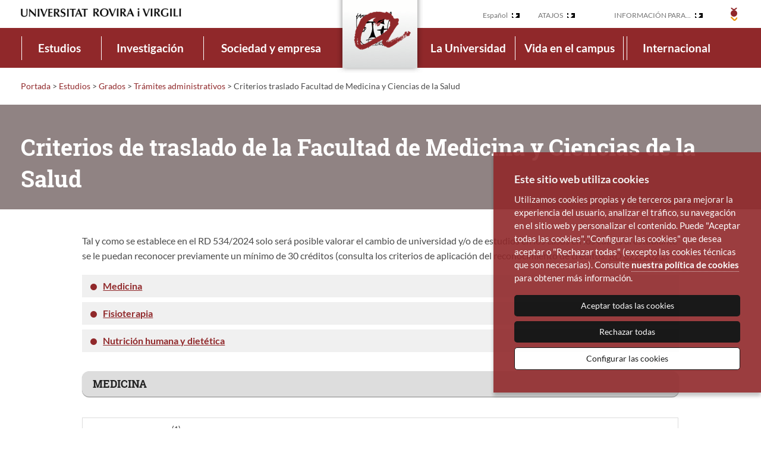

--- FILE ---
content_type: text/html; charset=UTF-8
request_url: https://www.urv.cat/es/estudios/grados/tramites/criteris-oferta-trasllat-mcs/
body_size: 23591
content:
<!doctype html>
<html class="no-js" lang="es">

<head>
	        <meta name="author" content="Universitat Rovira i Virgili" />
        <meta charset="utf-8"/>
        <meta name="viewport" content="width=device-width, initial-scale=1" />
        <title>Criterios de traslado de la Facultad de Medicina y Ciencias de la Salud | Trámites administrativos | Grados | Estudios | Universitat Rovira i Virgili</title>
        <script>
            // traiem la classe 'no-js'
            document.documentElement.className = document.documentElement.className.replace( /(?:^|\s)no-js(?!\S)/g , '' )
            // afegim la classe 'js'
            document.documentElement.className += ' js';
        </script>
        <meta name="description" content="" />
        <link rel="canonical" href="https://www.urv.cat/es/estudios/grados/tramites/criteris-oferta-trasllat-mcs/" />
                <meta property="og:title" content="Criterios de traslado de la Facultad de Medicina y Ciencias de la Salud | Trámites administrativos | Grados | Estudios | Universitat Rovira i Virgili" />
                <meta property="og:type" content="website" />
        <meta property="og:site_name" content="Universitat Rovira i Virgili" />
        <meta property="og:description" content="" />
        <meta property="og:url" content="https://www.urv.cat/es/estudios/grados/tramites/criteris-oferta-trasllat-mcs/" />
        <meta property="og:image" content="https://www.urv.cat/media/img/urv-og.jpg" />


        <link rel="shortcut icon" href="/media/favicons/favicon.ico" type="image/x-icon" />
        <link rel="start" href="https://www.urv.cat/es" title="Universitat Rovira i Virgili" />


            <link rel="alternate" hreflang="ca" href="https://www.urv.cat/ca/estudis/graus/tramits/criteris-oferta-trasllat-mcs/">
    <link rel="alternate" hreflang="es" href="https://www.urv.cat/es/estudios/grados/tramites/criteris-oferta-trasllat-mcs/">


        <noscript>
    <link rel="stylesheet" href="/media/css/app_1761557268.css"/>
</noscript>
<script id="loadcss">
(function() {
    /*! loadCSS: load a CSS file asynchronously. [c]2016 @scottjehl, Filament Group, Inc. Licensed MIT */
    (function(w){
        /* exported loadCSS */
        var loadCSS = function( href, before, media ){
            // Arguments explained:
            // `href` [REQUIRED] is the URL for your CSS file.
            // `before` [OPTIONAL] is the element the script should use as a reference for injecting our stylesheet <link> before
                // By default, loadCSS attempts to inject the link after the last stylesheet or script in the DOM. However, you might desire a more specific location in your document.
            // `media` [OPTIONAL] is the media type or query of the stylesheet. By default it will be 'all'
            var doc = w.document;
            var ss = doc.createElement( "link" );
            var ref;
            if( before ){
                ref = before;
            }
            else {
                var refs = ( doc.body || doc.getElementsByTagName( "head" )[ 0 ] ).childNodes;
                ref = refs[ refs.length - 1];
            }

            var sheets = doc.styleSheets;
            ss.rel = "stylesheet";
            ss.href = href;
            // temporarily set media to something inapplicable to ensure it'll fetch without blocking render
            ss.media = "only x";

            // wait until body is defined before injecting link. This ensures a non-blocking load in IE11.
            function ready( cb ){
                if( doc.body ){
                    return cb();
                }
                setTimeout(function(){
                    ready( cb );
                });
            }
            // Inject link
                // Note: the ternary preserves the existing behavior of "before" argument, but we could choose to change the argument to "after" in a later release and standardize on ref.nextSibling for all refs
                // Note: `insertBefore` is used instead of `appendChild`, for safety re: http://www.paulirish.com/2011/surefire-dom-element-insertion/
            ready( function(){
                ref.parentNode.insertBefore( ss, ( before ? ref : ref.nextSibling ) );
            });
            // A method (exposed on return object for external use) that mimics onload by polling document.styleSheets until it includes the new sheet.
            var onloadcssdefined = function( cb ){
                var resolvedHref = ss.href;
                var i = sheets.length;
                while( i-- ){
                    if( sheets[ i ].href === resolvedHref ){
                        return cb();
                    }
                }
                setTimeout(function() {
                    onloadcssdefined( cb );
                });
            };

            function loadCB(){
                if( ss.addEventListener ){
                    ss.removeEventListener( "load", loadCB );
                }
                ss.media = media || "all";
            }

            // once loaded, set link's media back to `all` so that the stylesheet applies once it loads
            if( ss.addEventListener ){
                ss.addEventListener( "load", loadCB);
            }
            ss.onloadcssdefined = onloadcssdefined;
            onloadcssdefined( loadCB );
            return ss;
        };
        // commonjs
        if( typeof exports !== "undefined" ){
            exports.loadCSS = loadCSS;
        }
        else {
            w.loadCSS = loadCSS;
        }
    }( typeof global !== "undefined" ? global : this ));

    function onloadCSS( ss, callback ) {
        var called;
        function newcb(){
                if( !called && callback ){
                    called = true;
                    callback.call( ss );
                }
        }
        if( ss.addEventListener ){
            ss.addEventListener( "load", newcb );
        }
        if( ss.attachEvent ){
            ss.attachEvent( "onload", newcb );
        }

        // This code is for browsers that don’t support onload
        // No support for onload (it'll bind but never fire):
        //  * Android 4.3 (Samsung Galaxy S4, Browserstack)
        //  * Android 4.2 Browser (Samsung Galaxy SIII Mini GT-I8200L)
        //  * Android 2.3 (Pantech Burst P9070)

        // Weak inference targets Android < 4.4
        if( "isApplicationInstalled" in navigator && "onloadcssdefined" in ss ) {
            ss.onloadcssdefined( newcb );
        }
    }

    function setCookie(name, value, expInDays) {
        var d = new Date();
        d.setTime(d.getTime() + (expInDays*24*60*60*1000));
        var expires = "expires="+ d.toUTCString();
        document.cookie = name + "=" + value + "; " + expires + "; path=/";
    }


    var stylesheet = loadCSS('/media/css/app_1761557268.css', document.getElementById("loadcss"), 'screen');
    var stylesheetCustom = loadCSS('/media/css/custom_1639497131.css', document.getElementById("loadcss"), 'screen');
    onloadCSS(stylesheet, function() {
        setCookie('css-loaded', true, 100);
    });
}());
</script>

    <style type="text/css">@charset "UTF-8";.cookies{display:none};body,label{line-height:1.5}button,input[type=search]{-moz-appearance:none;border-radius:0;border-style:solid}body,button,h1,h2,label,p{font-weight:400}body,h1,h2{font-style:normal}a,em{line-height:inherit}#breadcrumbs:after,.main-titol h1:after,.row:after{clear:both}img{vertical-align:middle;max-width:100%;height:auto;-ms-interpolation-mode:bicubic}h1,h2,p{text-rendering:optimizeLegibility}a,button{text-decoration:none}body,button{font-family:Lato,sans-serif;position:relative}body,html{height:100%;font-size:100%}*,:after,:before{box-sizing:border-box}body{background:#fff;color:#4a4a4a;padding:0}.row:after,.row:before{content:" ";display:table}input[type=search],label{display:block;font-size:1rem}button,img{display:inline-block}.row{width:100%;margin:0 auto;max-width:77.5rem}label,ul li ul{margin-bottom:0}.columns{padding-left:.9375rem;padding-right:.9375rem;width:100%;float:left}.columns+.columns:last-child{float:right}@media only screen{.columns{position:relative;padding-left:.9375rem;padding-right:.9375rem;float:left}}@media only screen and (min-width:40.0625em){.columns{position:relative;padding-left:.9375rem;padding-right:.9375rem;float:left}.tablet-4{width:33.33333%}.tablet-8{width:66.66667%}}@media only screen and (min-width:62.5625em){.columns{position:relative;padding-left:.9375rem;padding-right:.9375rem;float:left}.medium-3{width:25%}.medium-9{width:75%}.medium-10{width:83.33333%}.columns.medium-centered{margin-left:auto;margin-right:auto;float:none}button{display:inline-block}}@media only screen and (min-width:64.0625em){.columns{position:relative;padding-left:.9375rem;padding-right:.9375rem;float:left}}button{border-width:0;line-height:normal;text-align:center;padding:1rem 2rem 1.0625rem;background-color:#90282a;border-color:#732022;text-transform:none;overflow:visible;-webkit-appearance:button}button::-moz-focus-inner{padding:0}label{color:#4d4d4d}input[type=search]{background-color:#FFF;border-width:1px;border-color:#ccc;box-shadow:inset 0 1px 2px rgba(0,0,0,.1);color:rgba(0,0,0,.75);font-family:inherit;height:2.4375rem;margin:0 0 1rem;padding:.5rem;width:100%;-webkit-appearance:textfield;box-sizing:content-box}::-webkit-input-placeholder{color:#666}:-moz-placeholder{color:#666}::-moz-placeholder{color:#666}:-ms-input-placeholder{color:#666}div,form,h1,h2,li,p,ul{margin:0;padding:0}p,ul{line-height:1.6;margin-bottom:1.25rem}a{color:#90282a;background-color:transparent}p{font-family:inherit;font-size:1rem}a img{border:none}h1,h2{margin-top:.2rem;margin-bottom:.5rem;color:#222;font-family:Lato,sans-serif;line-height:1.4}em{font-style:italic}h2{font-size:1.875rem}ul{font-size:1rem;font-family:inherit;list-style-position:outside;margin-left:1.1rem}ul li ul{margin-left:1.25rem}img{border:0}@media only screen{.show-for-small{display:inherit!important}}@media only screen and (min-width:62.5625em){h1,h2{line-height:1.4}h1{font-size:2.75rem}h2{font-size:2.25rem}.show-for-small{display:none!important}}@media only screen and (min-width:64.0625em){.show-for-small{display:none!important}}@media only screen and (min-width:77.5625em){.show-for-small{display:none!important}}.main-header .eines .cercar{background-image:url(/media/css/img/spritesheet.png?v1);background-position:-200px -178px;width:22px;height:22px}@media (-webkit-min-device-pixel-ratio:2),(min-resolution:192dpi){.main-header .eines .cercar{background-image:url(/media/css/img/spritesheet@2x.png);background-size: 272px 252px}}.main-header .cercar-mobile{background-image:url(/media/css/img/spritesheet.png?v1);background-position:-249px -160px}@media (-webkit-min-device-pixel-ratio:2),(min-resolution:192dpi){.main-header .cercar-mobile{background-image:url(/media/css/img/spritesheet@2x.png);background-size: 272px 252px;}}.main-header .menu .main-nav .nav-menu .nav-item .sub-nav ul li a.dropdown:after{background-image:url(/media/css/img/spritesheet.png?v1);background-position:-144px -90px;width:9px;height:14px}@media (-webkit-min-device-pixel-ratio:2),(min-resolution:192dpi){.main-header .menu .main-nav .nav-menu .nav-item .sub-nav ul li a.dropdown:after{background-image:url(/media/css/img/spritesheet@2x.png);background-size: 272px 252px}}.main-header .menu .main-nav .nav-menu .nav-item .sub-nav .tancar{background-image:url(/media/css/img/spritesheet.png?v1);background-position:0 -210px}@media (-webkit-min-device-pixel-ratio:2),(min-resolution:192dpi){.main-header .menu .main-nav .nav-menu .nav-item .sub-nav .tancar{background-image:url(/media/css/img/spritesheet@2x.png);background-size: 272px 252px}}.main-header .eines .dreceres a:after,.main-header .eines .lang a:after{background-image:url(/media/css/img/spritesheet.png?v1);background-position:-166px -104px;width:13px;height:8px}@media (-webkit-min-device-pixel-ratio:2),(min-resolution:192dpi){.main-header .eines .dreceres a:after,.main-header .eines .lang a:after{background-image:url(/media/css/img/spritesheet@2x.png);background-size: 272px 252px}}.menu-mobil ul.nav-menu li a:before{background-image:url(/media/css/img/spritesheet.png?v1);background-position:-167px -210px;width:19px;height:14px}@media (-webkit-min-device-pixel-ratio:2),(min-resolution:192dpi){.menu-mobil ul.nav-menu li a:before{background-image:url(/media/css/img/spritesheet@2x.png);background-size: 272px 252px}}.menu-mobil ul.nav-menu li.active a:before{background-image:url(/media/css/img/spritesheet.png?v1);background-position:-155px -104px;width:18px;height:10px}@media (-webkit-min-device-pixel-ratio:2),(min-resolution:192dpi){.menu-mobil ul.nav-menu li.active a:before{background-image:url(/media/css/img/spritesheet@2x.png);background-size: 272px 252px}}.main-header .eines-mobil a.drecera:after,.main-header .eines-mobil a.idioma:after,.menu-mobil ul.nav-menu li a.menu-mobil__submenu:after{background-image:url(/media/css/img/spritesheet.png?v1);background-position:-249px -65px;width:10px;height:18px}@media (-webkit-min-device-pixel-ratio:2),(min-resolution:192dpi){.main-header .eines-mobil a.drecera:after,.main-header .eines-mobil a.idioma:after,.menu-mobil ul.nav-menu li a.menu-mobil__submenu:after{background-image:url(/media/css/img/spritesheet@2x.png);background-size: 272px 252px}}.cercar-contenidor form .tancar__cercar:after{background-image:url(/media/css/img/spritesheet.png?v1);background-position:-224px -171px}@media (-webkit-min-device-pixel-ratio:2),(min-resolution:192dpi){.cercar-contenidor form .tancar__cercar:after{background-image:url(/media/css/img/spritesheet@2x.png);background-size: 272px 252px}}.top,.top:before{background-image:url(/media/css/img/spritesheet.png?v1);background-position:-102px -47px;width:43px;height:24px}@media (-webkit-min-device-pixel-ratio:2),(min-resolution:192dpi){.top,.top:before{background-image:url(/media/css/img/spritesheet@2x.png);background-size: 272px 252px}}html{font-family:sans-serif;-ms-text-size-adjust:100%;-webkit-text-size-adjust:100%}body{margin:0}article,header,main,nav{display:block}h1{font-size:2em;margin:.67em 0}button,input{color:inherit;font:inherit;margin:0}button::-moz-focus-inner,input::-moz-focus-inner{border:0;padding:0}input{line-height:normal}input[type=search]::-webkit-search-cancel-button,input[type=search]::-webkit-search-decoration{-webkit-appearance:none}@font-face{font-family:Lato;font-style:normal;font-weight:300;src:local("Lato Light"),local("Lato-Light"),url(/media/fonts/Lato-Light.woff) format("woff"),url(/media/fonts/Lato-Light.ttf) format("truetype")}@font-face{font-family:Lato;font-style:normal;font-weight:400;src:url(/media/fonts/Lato.eot);src:local("Lato"),local("Lato Regular"),local("Lato-Regular"),url(/media/fonts/Lato.eot?#iefix) format("embedded-opentype"),url(/media/fonts/Lato.svg#Lato) format("svg"),url(/media/fonts/Lato.woff) format("woff"),url(/media/fonts/Lato.ttf) format("truetype")}@font-face{font-family:Lato;font-style:normal;font-weight:700;src:local("Lato Bold"),local("Lato-Bold"),url(/media/fonts/Lato-Bold.woff) format("woff"),url(/media/fonts/Lato-Bold.ttf) format("truetype")}@font-face{font-family:Lato;font-style:italic;font-weight:400;src:local("Lato Italic"),local("Lato-Italic"),url(/media/fonts/Lato-Italic.woff) format("woff"),url(/media/fonts/Lato-Italic.ttf) format("truetype")}@font-face{font-family:Lato;font-style:normal;font-weight:300;src:local("Lato Light"),local("Lato-Light"),url(/media/fonts/Lato-Light-latin-ext.woff2) format("woff2");unicode-range:U+0100-024F,U+1E00-1EFF,U+20A0-20AB,U+20AD-20CF,U+2C60-2C7F,U+A720-A7FF}@font-face{font-family:Lato;font-style:normal;font-weight:400;src:local("Lato Regular"),local("Lato-Regular"),url(/media/fonts/Lato-Regular-latin-ext.woff2) format("woff2");unicode-range:U+0100-024F,U+1E00-1EFF,U+20A0-20AB,U+20AD-20CF,U+2C60-2C7F,U+A720-A7FF}@font-face{font-family:Lato;font-style:normal;font-weight:700;src:local("Lato Bold"),local("Lato-Bold"),url(/media/fonts/Lato-Bold-latin-ext.woff2) format("woff2");unicode-range:U+0100-024F,U+1E00-1EFF,U+20A0-20AB,U+20AD-20CF,U+2C60-2C7F,U+A720-A7FF}@font-face{font-family:Lato;font-style:italic;font-weight:400;src:local("Lato Italic"),local("Lato-Italic"),url(/media/fonts/Lato-Italic-latin-ext.woff2) format("woff2");unicode-range:U+0100-024F,U+1E00-1EFF,U+20A0-20AB,U+20AD-20CF,U+2C60-2C7F,U+A720-A7FF}@font-face{font-family:Lato;font-style:normal;font-weight:300;src:local("Lato Light"),local("Lato-Light"),url(/media/fonts/Lato-Light-latin.woff2) format("woff2");unicode-range:U+0000-00FF,U+0131,U+0152-0153,U+02C6,U+02DA,U+02DC,U+2000-206F,U+2074,U+20AC,U+2212,U+2215,U+E0FF,U+EFFD,U+F000}@font-face{font-family:Lato;font-style:normal;font-weight:400;src:local("Lato Regular"),local("Lato-Regular"),url(/media/fonts/Lato-Regular-latin.woff2) format("woff2");unicode-range:U+0000-00FF,U+0131,U+0152-0153,U+02C6,U+02DA,U+02DC,U+2000-206F,U+2074,U+20AC,U+2212,U+2215,U+E0FF,U+EFFD,U+F000}@font-face{font-family:Lato;font-style:normal;font-weight:700;src:local("Lato Bold"),local("Lato-Bold"),url(/media/fonts/Lato-Bold-latin.woff2) format("woff2");unicode-range:U+0000-00FF,U+0131,U+0152-0153,U+02C6,U+02DA,U+02DC,U+2000-206F,U+2074,U+20AC,U+2212,U+2215,U+E0FF,U+EFFD,U+F000}@font-face{font-family:Lato;font-style:italic;font-weight:400;src:local("Lato Italic"),local("Lato-Italic"),url(/media/fonts/Lato-Italic-latin.woff2) format("woff2");unicode-range:U+0000-00FF,U+0131,U+0152-0153,U+02C6,U+02DA,U+02DC,U+2000-206F,U+2074,U+20AC,U+2212,U+2215,U+E0FF,U+EFFD,U+F000}@font-face{font-family:'Roboto Slab';font-style:normal;font-weight:300;src:local("Roboto Slab Light"),local("RobotoSlab-Light"),url(/media/fonts/Roboto-Slab-Light.woff) format("woff"),url(/media/fonts/Roboto-Slab-Light.ttf) format("truetype")}@font-face{font-family:'Roboto Slab';font-style:normal;font-weight:400;src:url(/media/fonts/Roboto-Slab-Regular.eot);src:local("Roboto Slab Regular"),local("RobotoSlab-Regular"),local("Roboto Slab"),url(/media/fonts/Roboto-Slab-Regular.svg#RobotoSlab) format("svg"),url(/media/fonts/Roboto-Slab-Regular.eot?#iefix) format("embedded-opentype"),url(/media/fonts/Roboto-Slab-Regular.woff) format("woff"),url(/media/fonts/Roboto-Slab-Regular.ttf) format("truetype")}@font-face{font-family:'Roboto Slab';font-style:normal;font-weight:700;src:local("Roboto Slab Bold"),local("RobotoSlab-Bold"),url(/media/fonts/Roboto-Slab-Bold.woff) format("woff"),url(/media/fonts/Roboto-Slab-Bold.ttf) format("truetype")}@font-face{font-family:'Roboto Slab';font-style:normal;font-weight:300;src:local("Roboto Slab Light"),local("RobotoSlab-Light"),url(/media/fonts/Roboto-Slab-Light-cyrillic-ext.woff2) format("woff2");unicode-range:U+0460-052F,U+20B4,U+2DE0-2DFF,U+A640-A69F}@font-face{font-family:'Roboto Slab';font-style:normal;font-weight:400;src:local("Roboto Slab Regular"),local("RobotoSlab-Regular"),url(/media/fonts/Roboto-Slab-Regular-cyrillic-ext.woff2) format("woff2");unicode-range:U+0460-052F,U+20B4,U+2DE0-2DFF,U+A640-A69F}@font-face{font-family:'Roboto Slab';font-style:normal;font-weight:700;src:local("Roboto Slab Bold"),local("RobotoSlab-Bold"),url(/media/fonts/Roboto-Slab-Bold-cyrillic-ext.woff2) format("woff2");unicode-range:U+0460-052F,U+20B4,U+2DE0-2DFF,U+A640-A69F}@font-face{font-family:'Roboto Slab';font-style:normal;font-weight:300;src:local("Roboto Slab Light"),local("RobotoSlab-Light"),url(/media/fonts/Roboto-Slab-Light-cyrillic.woff2) format("woff2");unicode-range:U+0400-045F,U+0490-0491,U+04B0-04B1,U+2116}@font-face{font-family:'Roboto Slab';font-style:normal;font-weight:400;src:local("Roboto Slab Regular"),local("RobotoSlab-Regular"),url(/media/fonts/Roboto-Slab-Regular-cyrillic.woff2) format("woff2");unicode-range:U+0400-045F,U+0490-0491,U+04B0-04B1,U+2116}@font-face{font-family:'Roboto Slab';font-style:normal;font-weight:700;src:local("Roboto Slab Bold"),local("RobotoSlab-Bold"),url(/media/fonts/Roboto-Slab-Bold-cyrillic.woff2) format("woff2");unicode-range:U+0400-045F,U+0490-0491,U+04B0-04B1,U+2116}@font-face{font-family:'Roboto Slab';font-style:normal;font-weight:300;src:local("Roboto Slab Light"),local("RobotoSlab-Light"),url(/media/fonts/Roboto-Slab-Light-greek-ext.woff2) format("woff2");unicode-range:U+1F00-1FFF}@font-face{font-family:'Roboto Slab';font-style:normal;font-weight:400;src:local("Roboto Slab Regular"),local("RobotoSlab-Regular"),url(/media/fonts/Roboto-Slab-Regular-greek-ext.woff2) format("woff2");unicode-range:U+1F00-1FFF}@font-face{font-family:'Roboto Slab';font-style:normal;font-weight:700;src:local("Roboto Slab Bold"),local("RobotoSlab-Bold"),url(/media/fonts/Roboto-Slab-Bold-greek-ext.woff2) format("woff2");unicode-range:U+1F00-1FFF}@font-face{font-family:'Roboto Slab';font-style:normal;font-weight:300;src:local("Roboto Slab Light"),local("RobotoSlab-Light"),url(/media/fonts/Roboto-Slab-Light-greek.woff2) format("woff2");unicode-range:U+0370-03FF}@font-face{font-family:'Roboto Slab';font-style:normal;font-weight:400;src:local("Roboto Slab Regular"),local("RobotoSlab-Regular"),url(/media/fonts/Roboto-Slab-Regular-greek.woff2) format("woff2");unicode-range:U+0370-03FF}@font-face{font-family:'Roboto Slab';font-style:normal;font-weight:700;src:local("Roboto Slab Bold"),local("RobotoSlab-Bold"),url(/media/fonts/Roboto-Slab-Bold-greek.woff2) format("woff2");unicode-range:U+0370-03FF}@font-face{font-family:'Roboto Slab';font-style:normal;font-weight:300;src:local("Roboto Slab Light"),local("RobotoSlab-Light"),url(/media/fonts/Roboto-Slab-Light-vietnamese.woff2) format("woff2");unicode-range:U+0102-0103,U+1EA0-1EF9,U+20AB}@font-face{font-family:'Roboto Slab';font-style:normal;font-weight:400;src:local("Roboto Slab Regular"),local("RobotoSlab-Regular"),url(/media/fonts/Roboto-Slab-Regular-vietnamese.woff2) format("woff2");unicode-range:U+0102-0103,U+1EA0-1EF9,U+20AB}@font-face{font-family:'Roboto Slab';font-style:normal;font-weight:700;src:local("Roboto Slab Bold"),local("RobotoSlab-Bold"),url(/media/fonts/Roboto-Slab-Bold-vietnamese.woff2) format("woff2");unicode-range:U+0102-0103,U+1EA0-1EF9,U+20AB}@font-face{font-family:'Roboto Slab';font-style:normal;font-weight:300;src:local("Roboto Slab Light"),local("RobotoSlab-Light"),url(/media/fonts/Roboto-Slab-Light-latin-ext.woff2) format("woff2");unicode-range:U+0100-024F,U+1E00-1EFF,U+20A0-20AB,U+20AD-20CF,U+2C60-2C7F,U+A720-A7FF}@font-face{font-family:'Roboto Slab';font-style:normal;font-weight:400;src:local("Roboto Slab Regular"),local("RobotoSlab-Regular"),url(/media/fonts/Roboto-Slab-Regular-latin-ext.woff2) format("woff2");unicode-range:U+0100-024F,U+1E00-1EFF,U+20A0-20AB,U+20AD-20CF,U+2C60-2C7F,U+A720-A7FF}@font-face{font-family:'Roboto Slab';font-style:normal;font-weight:700;src:local("Roboto Slab Bold"),local("RobotoSlab-Bold"),url(/media/fonts/Roboto-Slab-Bold-latin-ext.woff2) format("woff2");unicode-range:U+0100-024F,U+1E00-1EFF,U+20A0-20AB,U+20AD-20CF,U+2C60-2C7F,U+A720-A7FF}@font-face{font-family:'Roboto Slab';font-style:normal;font-weight:300;src:local("Roboto Slab Light"),local("RobotoSlab-Light"),url(/media/fonts/Roboto-Slab-Light-latin.woff2) format("woff2");unicode-range:U+0000-00FF,U+0131,U+0152-0153,U+02C6,U+02DA,U+02DC,U+2000-206F,U+2074,U+20AC,U+2212,U+2215,U+E0FF,U+EFFD,U+F000}@font-face{font-family:'Roboto Slab';font-style:normal;font-weight:400;src:local("Roboto Slab Regular"),local("RobotoSlab-Regular"),url(/media/fonts/Roboto-Slab-Regular-latin.woff2) format("woff2");unicode-range:U+0000-00FF,U+0131,U+0152-0153,U+02C6,U+02DA,U+02DC,U+2000-206F,U+2074,U+20AC,U+2212,U+2215,U+E0FF,U+EFFD,U+F000}@font-face{font-family:'Roboto Slab';font-style:normal;font-weight:700;src:local("Roboto Slab Bold"),local("RobotoSlab-Bold"),url(/media/fonts/Roboto-Slab-Bold-latin.woff2) format("woff2");unicode-range:U+0000-00FF,U+0131,U+0152-0153,U+02C6,U+02DA,U+02DC,U+2000-206F,U+2074,U+20AC,U+2212,U+2215,U+E0FF,U+EFFD,U+F000}@media only screen and (min-width:64.0625em){.contingut{padding-right:35px}.medium-10.contingut.medium-centered{padding-right:.9375rem}}@media only screen and (min-width:77.5625em){.contingut{padding-right:45px}.medium-10.contingut.medium-centered{padding-right:.9375rem}}#skiptocontent a{padding:6px;position:absolute;top:-40px;left:0;color:#000;border-right:1px solid #90282a;border-bottom:1px solid #90282a;border-bottom-right-radius:8px;background:#fff;z-index:100}.main-header .logo__desktop{display:none}.main-header div.logo{margin:1.375rem 0 1.125rem;font-size:1em;text-align:center}.main-header div.logo a{display:inline-block}.main-header div.logo img{width:180px}@media only screen{.main-header div.logo img{width:270px}}.main-header div.logo img.logo__mobil{max-width:220px}.main-header .cercar-mobile{position:absolute;top:20px;right:15px;z-index:2;width:22px;height:21px;display:inline-block}.main-header .cercar-mobile span,.main-header .eines .cercar span{border:0!important;height:1px!important;width:1px!important;overflow:hidden}.main-header .cercar-mobile span{position:absolute!important;clip:rect(1px 1px 1px 1px);clip:rect(1px,1px,1px,1px);padding:0!important}@media only screen and (min-width:40.0625em){.main-header div.logo{margin:1.1875rem 0 1.3125rem;text-align:left}.main-header .cercar-mobile{display:none}}.main-header .eines{display:none;position:relative}.main-header .eines .dreceres a,.main-header .eines .lang a{position:relative;padding-right:20px}.main-header .eines .dreceres a:after,.main-header .eines .lang a:after{position:absolute;content:'';right:0;top:50%;margin-top:-4px}.main-header .eines .cercar{position:absolute;right:5px;top:70px;margin:0;display:inline-block}@media only screen and (min-width:62.5625em){.main-header .eines .cercar{top:13px;background-position:-249px -160px}}.main-header .eines .cercar span{position:absolute!important;clip:rect(1px 1px 1px 1px);clip:rect(1px,1px,1px,1px);padding:0!important}.main-header .barra-tauleta{display:none}@media only screen and (min-width:40.0625em){.main-header div.logo{width:37%;float:left;margin-top:8px;margin-bottom:11px;line-height:1;padding-top:10px}}@media only screen and (min-width:40.0625em) and (min-width:62.5625em){.main-header div.logo{padding-top:0;width:40%;margin-bottom:10px}}@media only screen and (min-width:40.0625em){.main-header .logo__mobil{display:none}.main-header .logo__desktop{display:block}.main-header .eines{display:block;width:40%;float:right;text-align:right;padding-top:15px}.main-header .eines a{font-size:.75rem;text-transform:uppercase;margin-right:12px;color:#737373}.main-header .eines .dreceres a{margin-right:0}}@media only screen and (min-width:40.0625em) and (min-width:62.5625em){.main-header .eines{width:60%;padding-top:12px}.main-header .eines a{margin-right:28px}.main-header .eines .dreceres{margin-right:35px}.main-header .eines .dreceres a{margin-right:28px}}@media only screen and (min-width:40.0625em){.main-header .eines .dreceres,.main-header .eines .lang{display:inline-block;margin-bottom:0}.main-header .eines .dreceres ul,.main-header .eines .lang ul{display:none}.main-header .eines .lang a{text-transform:none}.main-header .barra-tauleta{background-color:#90282a;min-height:56px;margin-bottom:0;display:block}.main-header .barra-tauleta .anagrama{position:absolute;top:0;left:50%;-ms-transform:translateX(-50%);transform:translateX(-50%);width:132px}}@media only screen and (min-width:40.0625em) and (min-width:62.5625em){.main-header .barra-tauleta{display:none}}.main-header .eines-mobil{background-color:#464646}.main-header .eines-mobil a{color:#FFF;display:block;padding:.5em 2.5em;border-bottom:solid 1px #FFF;position:relative}.main-header .eines-mobil a.drecera:after,.main-header .eines-mobil a.idioma:after{position:absolute;content:'';right:5%;top:50%;margin-top:-9px}.main-header .eines-mobil .lang{background-color:#747474}.main-header .eines-mobil .desplegable .main-nav__dreceres,.main-header .eines-mobil .desplegable .main-nav__lang{position:relative;background-color:#747474;border:none;border-bottom:solid 1px #FFF}.main-header .eines-mobil .desplegable .main-nav__dreceres a,.main-header .eines-mobil .desplegable .main-nav__lang a{padding:.5em 2.5em!important;margin:0!important;border-color:transparent}.main-header .eines-mobil .desplegable .main-nav__dreceres{background-color:#464646}.cercar-contenidor{background-color:#90282a;background-color:rgba(144,40,42,.97);position:fixed;width:100%;z-index:1000;top:0;box-shadow:0 2px 4px 0 rgba(0,0,0,.2)}.cercar-contenidor form{position:relative;height:300px;display:none}@media only screen and (min-width:40.0625em){.cercar-contenidor form{padding-top:20px}}.cercar-contenidor form .tancar__cercar{position:absolute;top:12px;right:19px;z-index:1001;background-color:transparent;color:#FFF;font-size:.75rem;text-transform:uppercase;margin:0;padding:5px 35px 5px 0}.cercar-contenidor form .tancar__cercar:after{content:'';width:23px;height:23px;position:absolute;top:0;right:0}.cercar-contenidor form .titolCercar{font-size:18px;margin-top:45px;margin-bottom:0;color:#FFF;font-weight:300}.cercar-contenidor form input[type=search]{font-weight:700;font-size:1.75rem;background-color:transparent;border:0;outline:0;color:#FFF;width:100%;padding:.3em 0;margin:0;line-height:1.1;border-bottom:2px solid #FFF;display:inline-block;box-shadow:none}@media only screen and (min-width:40.0625em){.cercar-contenidor form input[type=search]{font-size:3.75rem;height:60px}}.cercar-contenidor form button.boto-cercar{width:100%;font-size:1.25rem;display:inline-block;color:#FFF;margin-top:35px;border:1px solid #FFF;max-width:150px}@media only screen and (min-width:40.0625em){.cercar-contenidor form button.boto-cercar{font-size:1.875rem;margin-top:96px;height:75px;max-width:350px}}.lines:after,.lines:before,.menu-mobil ul.nav-menu li a:before{content:'';position:absolute}.lines,.lines:after,.lines:before{display:inline-block;height:3px}.lines{margin-top:8px;vertical-align:top;width:20px;background:#90282a;position:relative}@media only screen and (min-width:40.0625em){.lines{background-color:#FFF}}.lines:after,.lines:before{width:20px;background:#90282a;left:0;-ms-transform-origin:1.43px center;transform-origin:1.43px center}@media only screen and (min-width:40.0625em){.lines:after,.lines:before{background-color:#FFF}}.lines:before{top:6.67px}.lines:after{top:-6.67px}.main-nav__button{background-color:transparent;position:absolute;top:16px;left:1px;border:none;z-index:2;border-radius:3px;text-align:center;box-shadow:none;color:#FFF;padding:6px 10px;text-transform:uppercase;font-size:.875em;display:none}.js .main-nav__button{display:block}.main-nav__button .llegenda{display:none}@media only screen and (min-width:40.0625em){.main-nav__button{top:64px}.main-nav__button .llegenda{display:inline-block;padding-left:.75em}}.menu-mobil{display:none;background:#90282a;margin-bottom:1em}.menu-mobil ul.nav-menu{margin:0;list-style:none}.menu-mobil ul.nav-menu li{background-color:#646464;margin:0}.menu-mobil ul.nav-menu li a:before{left:10px;top:15px}.menu-mobil ul.nav-menu li li,.menu-mobil ul.nav-menu li.active{display:block;background-color:#90282a}.menu-mobil ul.nav-menu li li a:before{content:none}.menu-mobil ul.nav-menu li a{color:#FFF;display:block;padding:.5em 2.5em;border-bottom:solid 1px #FFF;position:relative}.menu-mobil ul.nav-menu li a.menu-mobil__submenu:after{position:absolute;content:'';right:5%;top:50%;margin-top:-9px}.menu-mobil ul.nav-menu li ul{list-style:none;margin:0}@media only screen and (min-width:62.5625em){.menu-mobil{display:none}}.js .menu-mobil{visibility:hidden;overflow:hidden;max-height:0;display:block}.js .menu-mobil a{opacity:0}.main-header .menu{background:#90282a;margin-bottom:1.25rem;display:none;opacity:0;overflow:hidden;height:67px}@media only screen and (min-width:62.5625em){.js .menu-mobil{display:none}.main-header .menu{display:block}}.main-header .menu .main-nav{margin-bottom:1.25rem;background:#90282a;padding:.9375rem 1.4375rem}.main-header .menu .main-nav ul{list-style:none;font-size:1.25rem;margin:0;font-weight:700}.main-header .menu .main-nav ul a{color:#FFF;display:block;padding:.5em 0}.main-header .menu .main-nav .nav-menu{display:block;position:relative;list-style:none;margin:0;padding:0;z-index:15}.main-header .menu .main-nav .nav-menu .nav-item .sub-nav{position:absolute;display:none;top:68px;margin-top:-1px;padding:1em 2em;border:1px solid #dedede;background-color:#FFF;width:100%;left:0;margin-left:-1px;box-shadow:0 0 7px 0 rgba(0,0,0,.5);font-size:1rem;min-height:350px;max-height:0;overflow:hidden;opacity:0;max-width:1205px}.main-header .menu .main-nav .nav-menu .nav-item .sub-nav .titol{font-size:2.25rem;margin-bottom:.25em;line-height:1.4;font-weight:400;color:#222;min-height:50px}.main-header .menu .main-nav .nav-menu .nav-item .sub-nav .titol a{color:#222;display:inline-block;padding:0;position:absolute;z-index:3}.main-header .menu .main-nav .nav-menu .nav-item .sub-nav .sub-nav-group{display:inline-block}.main-header .menu .main-nav .nav-menu .nav-item .sub-nav ul{display:inline-block;vertical-align:top;margin:0;padding:.35em 0 3rem;border-top:solid 2px #545353;width:240px;background-color:#FFF;z-index:2}.main-header .menu .main-nav .nav-menu .nav-item .sub-nav ul li{display:block;list-style-type:none;margin:0;padding:0;background:#FFF}.main-header .menu .main-nav .nav-menu .nav-item .sub-nav ul li a{color:#3a3a3a;text-align:left;font-size:1.0625rem;line-height:1.25;font-weight:400;position:relative;padding:.4375rem 1.0625rem;display:inline-block;width:100%}.main-header .menu .main-nav .nav-menu .nav-item .sub-nav ul li a.dropdown:after{position:absolute;content:'';right:5px;top:0;margin-top:12px}.main-header .menu .main-nav .nav-menu .nav-item .sub-nav ul.sub-level-group{position:absolute;left:240px;top:-2px;width:275px;max-height:0;visibility:hidden;opacity:0;height:100%}.main-header .menu .main-nav .nav-menu .nav-item .sub-nav ul.sub-level-group:before{content:'';border-left:solid 35px #FFF;position:absolute;height:300%;top:-60px;width:400px}.main-header .menu .main-nav .nav-menu .nav-item .sub-nav ul.sub-level-group li a{margin-left:35px;max-width:240px}#breadcrumbs,.main-titol h1{max-width:77.5rem;width:100%}.main-header .menu .main-nav .nav-menu .nav-item .sub-nav ul.sub-level-group.level-4{left:275px}.main-header .menu .main-nav .nav-menu .nav-item .sub-nav .tancar{position:absolute;top:29px;right:27px;z-index:2;width:23px;height:23px;display:inline-block;background-color:transparent;padding:0}.main-header .menu .main-nav .nav-menu .nav-item .sub-nav .tancar span{position:absolute!important;clip:rect(1px 1px 1px 1px);clip:rect(1px,1px,1px,1px);padding:0!important;border:0!important;height:1px!important;width:1px!important;overflow:hidden}.main-header .menu .main-nav .nav-menu .nav-item.estudis .sub-nav{min-height:500px}.main-header .menu .main-nav .nav-menu .nav-item.recerca .sub-nav{min-height:590px}.main-header .menu .main-nav .nav-menu .nav-item.universitat .sub-nav{min-height:460px}.main-header .menu .main-nav .nav-menu .nav-item.campus .sub-nav{min-height:420px}@media only screen and (min-width:62.5625em){.main-header .menu .main-nav{display:block;background:#90282a;margin-bottom:0;padding:0 .9375rem;position:static;width:auto;margin-top:0}.main-header .menu .main-nav:after,.main-header .menu .main-nav:before{content:" ";display:table}.main-header .menu .main-nav:after{clear:both}.main-header .menu .main-nav ul{padding-left:.9375rem;padding-right:.9375rem;position:relative;font-size:.875rem;float:none}.main-header .menu .main-nav ul li{display:inline-block;min-width:10%;margin:0}.main-header .menu .main-nav ul li.nav-item>a{margin:0 0 -1px;border:1px solid transparent;color:#FFF;padding:0 .75em;line-height:4.125rem;text-align:center}.main-header .menu .main-nav ul li.nav-item>a:after{content:'';position:absolute;top:5px;width:1px;height:3px;background-color:#90282a;left:50%;margin-left:-40%;opacity:0}.main-header .menu .main-nav ul li.nav-item>a:before{content:'';height:60%;width:1px;background-color:#FFF;position:absolute;left:0;top:20%}.main-header .menu .main-nav ul li.estudis>a,.main-header .menu .main-nav ul li.recerca>a,.main-header .menu .main-nav ul li.societat>a{position:relative}.main-header .menu .main-nav ul li.estudis{min-width:12.2%}.main-header .menu .main-nav ul li.recerca{min-width:12.4%}.main-header .menu .main-nav ul li.societat{min-width:19%}.main-header .menu .main-nav ul li.main-nav__home{padding:0;width:10.8%;min-width:9%}.main-header .menu .main-nav ul li.main-nav__home:after,.main-header .menu .main-nav ul li.main-nav__home:before,.main-header .menu .main-nav ul li.main-nav__home>a:before{content:none}.main-header .menu .main-nav ul li.main-nav__home>a{position:absolute;top:-56px;padding:0;left:50%;margin-left:-75px;z-index:2}.main-header .menu .main-nav ul li.campus>a,.main-header .menu .main-nav ul li.informacio>a,.main-header .menu .main-nav ul li.universitat>a{position:relative}.main-header .menu .main-nav ul li.campus>a:before,.main-header .menu .main-nav ul li.informacio>a:before,.main-header .menu .main-nav ul li.universitat>a:before{left:100%}.main-header .menu .main-nav ul li.universitat{min-width:14%}.main-header .menu .main-nav ul li.campus{min-width:13%;margin-left:-4px}.main-header .menu .main-nav ul li.informacio{min-width:14%}}@media only screen and (min-width:62.5625em) and (min-width:62.5625em) and (max-width:64em){.main-header .menu .main-nav ul{font-size:.9375rem}}@media only screen and (min-width:62.5625em) and (min-width:64.0625em){.main-header .menu .main-nav ul{font-size:1rem}}@media only screen and (min-width:62.5625em) and (min-width:62.5625em){.main-header .menu .main-nav ul li.main-nav__home{width:11.4%}}@media only screen and (min-width:62.5625em) and (min-width:77.5625em){.main-header .menu .main-nav ul{font-size:1.25rem}.main-header .menu .main-nav ul li.main-nav__home{width:10.8%}}.top,.top:before{position:fixed;right:30px;bottom:30px;text-align:center;text-transform:uppercase;padding-top:1.5em;display:none;color:#000;z-index:10}.top:before{content:'';display:block}@media only screen and (min-width:40.0625em){.top,.top:before{bottom:70px}}.hidden{position:absolute;left:0;top:-500px;width:1px;height:1px;overflow:hidden}.desplegable [aria-haspopup=true],.main-titol{position:relative}#breadcrumbs{margin:0 auto}#breadcrumbs:after,#breadcrumbs:before{content:" ";display:table}#breadcrumbs p{padding-left:.9375rem;padding-right:.9375rem;width:100%;float:left;font-size:.875rem}.desplegable ul[aria-hidden=true]{display:none}.desplegable.dreceres [aria-haspopup=true]+ul li,.desplegable.lang [aria-haspopup=true]+ul li{float:none}.desplegable.dreceres [aria-haspopup=true]+ul li a,.desplegable.lang [aria-haspopup=true]+ul li a{display:block;margin:.5em 0;padding:3px 1em;font-size:1rem;text-transform:none}.desplegable.dreceres [aria-haspopup=true]+ul li a:after,.desplegable.lang [aria-haspopup=true]+ul li a:after{content:none}form label{margin-bottom:.25em}form button[type=submit]{font-size:1.125rem}button::-moz-focus-inner{border:0}.contingut h2,.main-titol h1{font-family:'Roboto Slab',serif}.main-titol{background-color:#908383;margin-bottom:2.5rem}.main-titol h1{margin:0 auto;padding:2.8125rem .9375rem 1.5625rem;font-size:2.375rem;font-weight:700;color:#fff}.main-titol h1:after,.main-titol h1:before{content:" ";display:table}.main-titol.b{background-position:0 0;background-repeat:no-repeat;background-size:cover}.main-titol.b h1{font-size:3rem;padding-bottom:2.1875rem;padding-top:7.1875rem}.contingut h2{border-bottom:solid 1px #C1C1C1;padding-bottom:1.25rem;margin-bottom:1.25rem}@media only screen and (min-width: 64.0625em){.large-6 {width: 50%;}}.row.collapse>.column,.row.collapse>.columns{padding-left:0;padding-right:0}.master .main-titol{background-color:#90282a;background-image:linear-gradient(to bottom,#90282a,#c14e50);margin:0;position:relative}.master .main-titol h1{max-width:500px;margin:0;font-size:1.625rem;padding:2.8125rem .9375rem;line-height:1.3}.master .main-titol h1 span{font-weight:300}#master-breadcrumb{background-color:#fff;box-shadow:0 0 4px rgba(0,0,0,.14),0 4px 8px rgba(0,0,0,.28);top:0;width:100%;z-index:20;display:block;opacity:0;visibility:hidden;height:0;max-height:0;-webkit-backface-visibility:hidden;backface-visibility:hidden;transform:translateZ(0);-webkit-transform:translateZ(0);position:static}.master .slider-wrapper{display:none}.master .section-nav{margin:0;max-width:100%;background-color:#515151;display:block}.master .section-nav ul{padding:0;margin:0}.master .section-nav ul li a{color:#fff;font-family:'Roboto Slab',serif;display:block;font-size:1.0625rem;padding:.3em .85em;line-height:1.2;transition:all .3s ease-out}.master .contingut{margin-top:3em}.master .contingut ul.logos{list-style:none;overflow:hidden;padding:0;margin:0 0 1.0625rem -1.375rem}.master .contingut ul.logos>li{display:block;float:left;list-style:none;margin-left:1.375rem}.master .contingut ul.logos li img{max-width:200px;max-height:80px;display:inline-block;vertical-align:middle}.master .dades-info{background-color:#f7eeee;min-height:100vh;max-width:99.99%;padding:2em 0}@media only screen and (min-width:40.0625em){.section-nav ul>li{float:left;list-style:none}.tablet-5{width:41.66667%}.tablet-6{width:50%}.tablet-7{width:58.33333%}.tablet-push-7{position:relative;left:58.33333%;right:auto}.tablet-pull-5{position:relative;right:41.66667%;left:auto}.master .main-titol{min-height:250px;max-height:450px;overflow:hidden}.master .dades-info{padding-bottom:4rem}}@media only screen and (min-width:62.5625em){.master .section-nav ul li a{padding:2.5em 1.2em;font-size:.9375rem}.master .section-nav ul li a.b{padding-top:2em;padding-bottom:1.8em}.master .section-nav ul li a span{display:block}.master .section-nav ul li{margin:0;overflow:hidden;text-align:center}}@media only screen and (min-width:1090px){.master .section-nav ul li a{font-size:1rem}}@media only screen and (min-width:1220px){.master .section-nav ul li a{padding:2em 1.5em;font-size:1.0625rem}.master .section-nav ul li a.b{padding-top:1.45em;padding-bottom:1.4em}}@media only screen and (min-width:64.0625em){.master .main-titol h1{font-size:1.75rem}}@media only screen and (min-width:1450px){.master .main-titol h1{font-size:2rem}}</style>



        <!-- favicons -->
        <link rel="apple-touch-icon" sizes="57x57" href="/media/favicons/apple-touch-icon-57x57.png">
        <link rel="apple-touch-icon" sizes="60x60" href="/media/favicons/apple-touch-icon-60x60.png">
        <link rel="apple-touch-icon" sizes="72x72" href="/media/favicons/apple-touch-icon-72x72.png">
        <link rel="apple-touch-icon" sizes="76x76" href="/media/favicons/apple-touch-icon-76x76.png">
        <link rel="apple-touch-icon" sizes="114x114" href="/media/favicons/apple-touch-icon-114x114.png">
        <link rel="apple-touch-icon" sizes="120x120" href="/media/favicons/apple-touch-icon-120x120.png">
        <link rel="apple-touch-icon" sizes="144x144" href="/media/favicons/apple-touch-icon-144x144.png">
        <link rel="apple-touch-icon" sizes="152x152" href="/media/favicons/apple-touch-icon-152x152.png">
        <link rel="apple-touch-icon" sizes="180x180" href="/media/favicons/apple-touch-icon-180x180.png">
        <link rel="icon" type="image/png" href="/media/favicons/favicon-32x32.png" sizes="32x32">
        <link rel="icon" type="image/png" href="/media/favicons/favicon-96x96.png" sizes="96x96">
        <link rel="icon" type="image/png" href="/media/favicons/android-chrome-192x192.png" sizes="192x192">
        <link rel="icon" type="image/png" href="/media/favicons/favicon-16x16.png" sizes="16x16">
        <link rel="manifest" href="/media/favicons/manifest.json">
        <meta name="msapplication-TileColor" content="#da532c">
        <meta name="msapplication-TileImage" content="/favicon/mstile-144x144.png">
        <meta name="theme-color" content="#90282a">
        <!-- /favicons -->



        <script>/* <![CDATA[ */
            var urlBase = '';
        /* ]]> */</script>

        <!-- Your IE8 stylesheet, see ie8-grid-support.css further below which needs to be included in the ie8.css before you write any custom IE8 rules (i.e. at the top of your ie8.css file). You might have to change the ".row" width to match your project. -->
        <!--[if lt IE 9]>
        <link rel="stylesheet" href="/media/css/ie8.css">
        <![endif]-->

        <!-- Your first IE8 shim set, takes care of CSS, media queries and ES5 functions and methods support, see further below what's included in this file. -->
        <!--[if lt IE 9]>
        <script src="/media/js/ie8-head.js"></script>
        <![endif]-->
        
    
<script>
  window.dataLayer = window.dataLayer || []; 
  function gtag() { window.dataLayer.push(arguments); } 
  gtag('consent', 'default', { 
   ad_storage: 'denied', 
   analytics_storage: 'denied', 
  wait_for_update: 500 
  }); 
  function cookiesAnalytics() { 
   dataLayer.push({'event':'cookies_analytics'}); 
   gtag('consent', 'update', { analytics_storage: 'granted' }); 
  } 
  function cookiesMarketing() {
   dataLayer.push({'event':'cookies_marketing'});
   gtag('consent', 'update', { ad_storage: 'granted' });
  }
  (function(w,d,s,l,i){w[l]=w[l]||[];w[l].push({'gtm.start': 
  new Date().getTime(),event:'gtm.js'});var f=d.getElementsByTagName(s)[0], 
  j=d.createElement(s),dl=l!='dataLayer'?'&l='+l:'';j.async=true;j.src= 
  'https://www.googletagmanager.com/gtm.js?id='+i+dl;f.parentNode.insertBefore(j,f); 
  })(window,document,'script','dataLayer','GTM-MZ99FF');</script></head>

<body class="isDesktop es">
<!-- Google Tag Manager -->
<!-- noscript><iframe src="//www.googletagmanager.com/ns.html?id=GTM-MZ99FF"
height="0" width="0" style="display:none;visibility:hidden"></iframe></noscript>
<script>(function(w,d,s,l,i){w[l]=w[l]||[];w[l].push({'gtm.start':
new Date().getTime(),event:'gtm.js'});var f=d.getElementsByTagName(s)[0],
j=d.createElement(s),dl=l!='dataLayer'?'&l='+l:'';j.async=true;j.src=
'//www.googletagmanager.com/gtm.js?id='+i+dl;f.parentNode.insertBefore(j,f);
})(window,document,'script','dataLayer','GTM-MZ99FF');</script -->
<!-- End Google Tag Manager -->



<div class="wrapper">
	<div id="skiptocontent"><a href="#main">ir al contenido principal</a></div>
<header class="main-header" id="top">
    <div class="show-for-small">
          <button type="button" aria-label="Toggle Navigation" aria-controls="menu-mobil" aria-expanded="false" class="main-nav__button lines-button x">
          <span class="lines"></span>
          <span class="llegenda">Menú</span>
        </button>
    </div>
    <a href="/es/buscador/" class="cercar cercar-mobile"><span>Buscar</span></a>
    <div class="row">
        <div class="columns">
                        <div class="logo">
                            <a href="/es" id="home">
                    <img src="/media/img/logo-urv-2017.png" alt="Universitat Rovira i Virgili" width="302" class="logo__desktop"/>
                    <img src="/media/img/logo-urv-mobil-2017.png" alt="Universitat Rovira i Virgili" width="191" class="logo__mobil"/>
                </a>
                        </div>
            
            <div class="eines">
                <div class="lang desplegable" role="navigation" aria-label="Select language">
                    <a href="#" aria-haspopup="true">Español</a>
                    <ul class="main-nav__lang" aria-hidden="true" aria-label="submenu">
                                            	<li >
							<a title="Versió en català" hreflang="ca" xml:lang="ca" lang="ca" href="/ca/estudis/graus/tramits/criteris-oferta-trasllat-mcs/">Català</a>
						</li>
                        						<li class="active">
							<a title="Versión en español" hreflang="es" xml:lang="es" lang="es" href="/es/estudios/grados/tramites/criteris-oferta-trasllat-mcs/">Español</a>
						</li>
                                            </ul>
                </div>
                                <div class="dreceres desplegable">
                    <a href="" aria-haspopup="true" >Atajos</a>
                    <ul class="main-nav__dreceres" aria-hidden="true" aria-label="submenu">
                        <li>
                             <a href="https://campusvirtual.urv.cat/?lang=es&utm_source=web-urv&utm_medium=organic&utm_campaign=campusv-dre&utm_id=campusv-dre"  >Campus virtual</a>
                        </li>
                        <li>
                             <a href="https://virtual.urv.cat/?utm_source=web-urv&utm_medium=organic&utm_campaign=correu-dre&utm_id=correu-dre"  >Correo electrónico</a>
                        </li>
                        <li>
                             <a href="https://intranet.urv.cat/group/intranet?utm_source=web-urv&utm_medium=organic&utm_campaign=intranet-dre&utm_id=intranet-dre"  >Intranet</a>
                        </li>
                        <li>
                             <a href="/es/universidad/directorio/contacto/"  >Contacto</a>
                        </li>
                        <li>
                             <a href="/es/universidad/directorio/?utm_source=web-urv&utm_medium=organic&utm_campaign=directori-dre&utm_id=directori-dre"  >Directorio</a>
                        </li>
                    </ul>
                </div>

                <div class="dreceres desplegable">
                    <a href="" aria-haspopup="true" >Información para...</a>
                    <ul class="main-nav__dreceres" aria-hidden="true" aria-label="submenu">
                        <li>
                             <a href="/es/informacion-para/futuros-estudiantes/"  >Futuros estudiantes</a>
                        </li>
                        <li>
                             <a href="/es/informacion-para/estudiantes/?utm_source=web-urv&utm_medium=organic&utm_campaign=estudiants-ipa&utm_id=estudiants-ipa"  >Estudiantes</a>
                        </li>
                        <li>
                             <a href="/international/?utm_source=web-urv&utm_medium=organic&utm_campaign=internacional-ipa&utm_id=internacional-ipa"  >Estudiantes internacionales</a>
                        </li>
                        <li>
                             <a href="/es/informacion-para/alumni/?utm_source=web-urv&utm_medium=organic&utm_campaign=alumni-ipa&utm_id=alumni-ipa"  >Alumni</a>
                        </li>
                        <li>
                             <a href="/es/sociedad-empresa/servicios-empresa/?utm_source=web-urv&utm_medium=organic&utm_campaign=empresa-sie&utm_id=empresa-sie"  >Empresas</a>
                        </li>
                        <li>
                             <a href="/es/informacion-para/medios-comunicacions/index-2/"  >Medios de comunicación</a>
                        </li>
                        <li>
                             <a href="/es/informacion-para/docentes-primaria-secundaria/"  >Docentes de primaria y secundaria</a>
                        </li>
                    </ul>
                </div>


                <a href="/es/buscador/" class="cercar" id="cercar"><span>Buscar</span></a>
            </div>
        </div>
    </div>
    <div class="barra-tauleta">
        <a href="/" title="Portada | URV" class="anagrama"><img src="/media/img/logo-urv-nav.png" alt="URV"></a>
    </div>
    <div class="menu-mobil" id="menu-mobil" aria-hidden="true" role="navigation">
        
             <ul class="nav-menu">
                    <li class="home">
                        <a href="/es">Portada</a>
                    </li>
                    <li class="estudis">
                        <a href="/es/estudios/">Estudios</a>
                    </li>
                    <li class="active ">
                        <a href="/es/estudios/grados/">Grados</a>
                        <ul>
                            <li class="">
                                <a href="/es/estudios/grados/oferta/" class="">Oferta formativa</a>
                            </li>
                            <li class="">
                                <a href="/es/estudios/grados/admision/orientacion/" class="">Orientación</a>
                            </li>
                            <li class="">
                                <a href="/es/estudios/grados/admision/" class="menu-mobil__submenu">Admisión y matrícula</a>
                            </li>
                            <li class="">
                                <a href="/es/estudios/grados/informacion-economica/" class="menu-mobil__submenu">Información económica</a>
                            </li>
                            <li class="">
                                <a href="/es/estudios/grados/calendario/" class="">Calendario académico</a>
                            </li>
                            <li class="">
                                <a href="/es/estudios/grados/tramites/" class="">Trámites administrativos</a>
                            </li>
                        </ul>
                    </li>
             </ul>

             <div class="eines-mobil">

                 <div class="lang desplegable" role="navigation" aria-label="Select language">
                    <a href="/" aria-haspopup="true" class="idioma">Idiomes</a>
                    <ul class="main-nav__lang" aria-hidden="true" aria-label="submenu">
                                                <li >
                            <a title="Versió en català" hreflang="ca" xml:lang="ca" lang="ca" href="/ca/estudis/graus/tramits/criteris-oferta-trasllat-mcs/">Català</a>
                        </li>
                                                <li class="active">
                            <a title="Versión en español" hreflang="es" xml:lang="es" lang="es" href="/es/estudios/grados/tramites/criteris-oferta-trasllat-mcs/">Español</a>
                        </li>
                                            </ul>
                </div>

                <div class="dreceres desplegable">
                    <a href="" aria-haspopup="true" class=" drecera">Atajos</a>
                    <ul class="main-nav__dreceres" aria-hidden="true" aria-label="submenu">
                        <li>
                             <a href="https://campusvirtual.urv.cat/?lang=es&utm_source=web-urv&utm_medium=organic&utm_campaign=campusv-dre&utm_id=campusv-dre"  >Campus virtual</a>
                        </li>
                        <li>
                             <a href="https://virtual.urv.cat/?utm_source=web-urv&utm_medium=organic&utm_campaign=correu-dre&utm_id=correu-dre"  >Correo electrónico</a>
                        </li>
                        <li>
                             <a href="https://intranet.urv.cat/group/intranet?utm_source=web-urv&utm_medium=organic&utm_campaign=intranet-dre&utm_id=intranet-dre"  >Intranet</a>
                        </li>
                        <li>
                             <a href="/es/universidad/directorio/contacto/"  >Contacto</a>
                        </li>
                        <li>
                             <a href="/es/universidad/directorio/?utm_source=web-urv&utm_medium=organic&utm_campaign=directori-dre&utm_id=directori-dre"  >Directorio</a>
                        </li>
                    </ul>
                </div>

                <div class="dreceres desplegable">
                    <a href="" aria-haspopup="true" class=" drecera">Información para...</a>
                    <ul class="main-nav__dreceres" aria-hidden="true" aria-label="submenu">
                        <li>
                             <a href="/es/informacion-para/futuros-estudiantes/"  >Futuros estudiantes</a>
                        </li>
                        <li>
                             <a href="/es/informacion-para/estudiantes/?utm_source=web-urv&utm_medium=organic&utm_campaign=estudiants-ipa&utm_id=estudiants-ipa"  >Estudiantes</a>
                        </li>
                        <li>
                             <a href="/international/?utm_source=web-urv&utm_medium=organic&utm_campaign=internacional-ipa&utm_id=internacional-ipa"  >Estudiantes internacionales</a>
                        </li>
                        <li>
                             <a href="/es/informacion-para/alumni/?utm_source=web-urv&utm_medium=organic&utm_campaign=alumni-ipa&utm_id=alumni-ipa"  >Alumni</a>
                        </li>
                        <li>
                             <a href="/es/sociedad-empresa/servicios-empresa/?utm_source=web-urv&utm_medium=organic&utm_campaign=empresa-sie&utm_id=empresa-sie"  >Empresas</a>
                        </li>
                        <li>
                             <a href="/es/informacion-para/medios-comunicacions/index-2/"  >Medios de comunicación</a>
                        </li>
                        <li>
                             <a href="/es/informacion-para/docentes-primaria-secundaria/"  >Docentes de primaria y secundaria</a>
                        </li>
                    </ul>
                </div>

            </div>

    </div>
    <div class="menu">
        <div class="row">
            <!--main-nav-->
                        <nav class="main-nav" id="main-nav">
                <ul class="nav-menu es">
                    <li class="nav-item estudis active">
                        <a href="/es/estudios/">Estudios<span></span></a>
                    <div class="sub-nav">
                        <div class="titol"><a href="/es/estudios/">Estudios</a></div>
                        <div class="sub-nav-group">
                            <ul>
                                <li><a href="/es/estudios/grados/"  class="dropdown ">Grados</a>
                                    <ul class="sub-level-group level-3">
                                <li><a href="/es/estudios/grados/oferta/"  class=" ">Oferta formativa</a>
                                </li>
                                <li><a href="/es/estudios/grados/admision/orientacion/"  class=" ">Orientación</a>
                                </li>
                                <li><a href="/es/estudios/grados/admision/"  class="dropdown ">Admisión y matrícula</a>
                                    <ul class="sub-level-group level-4">
                                <li><a href="/es/estudios/grados/admision/acceso/"  class=" ">Acceso</a>
                                </li>
                                <li><a href="/es/estudios/grados/admision/matricula/"  class=" ">Matrícula</a>
                                </li>
                                <li><a href="/es/estudios/grados/admision/acogida/"  class=" ">Acogida</a>
                                </li>
                                <li><a href="/es/estudios/grados/admision/reconocimientos/"  class=" ">Reconocimientos</a>
                                </li>
                                    </ul>
                                </li>
                                <li><a href="/es/estudios/grados/informacion-economica/"  class="dropdown ">Información económica</a>
                                    <ul class="sub-level-group level-4">
                                <li><a href="/es/estudios/grados/informacion-economica/becas/"  class=" ">Becas y ayudas</a>
                                </li>
                                    </ul>
                                </li>
                                <li><a href="/es/estudios/grados/calendario/"  class=" ">Calendario académico</a>
                                </li>
                                <li><a href="/es/estudios/grados/tramites/"  class=" ">Trámites administrativos</a>
                                </li>
                                    </ul>
                                </li>
                                <li><a href="/es/estudios/masteres/"  class="dropdown ">Másteres</a>
                                    <ul class="sub-level-group level-3">
                                <li><a href="/es/estudios/masteres/oferta/"  class=" ">Oferta formativa</a>
                                </li>
                                <li><a href="/es/estudios/masteres/admision/"  class="dropdown ">Admisión y matrícula</a>
                                    <ul class="sub-level-group level-4">
                                <li><a href="/es/estudios/masteres/admision/matricula/"  class=" ">Matrícula</a>
                                </li>
                                    </ul>
                                </li>
                                <li><a href="/es/estudios/masteres/admision/matricula/informacion-economica-estudiantes-nuevo-acceso-master/"  class="dropdown ">Información económica</a>
                                    <ul class="sub-level-group level-4">
                                <li><a href="/es/estudios/grados/informacion-economica/becas/"  class=" ">Becas y ayudas</a>
                                </li>
                                    </ul>
                                </li>
                                <li><a href="/es/estudios/grados/calendario/index-master/"  class=" ">Calendario académico</a>
                                </li>
                                <li><a href="/es/estudios/masteres/tramites/"  class=" ">Trámites administrativos</a>
                                </li>
                                <li><a href="/es/estudios/masteres/preguntas-frecuentes/"  class=" ">Preguntas frecuentes</a>
                                </li>
                                    </ul>
                                </li>
                                <li><a href="/es/estudios/doctorados/"  class="dropdown ">Doctorados</a>
                                    <ul class="sub-level-group level-3">
                                <li><a href="http://www.doctor.urv.cat/futurs-estudiants/oferta/es_index/"  class=" ">Oferta formativa</a>
                                </li>
                                <li><a href="http://www.doctor.urv.cat/futurs-estudiants/acces/es_index/"  class="dropdown ">Admisión y matrícula</a>
                                    <ul class="sub-level-group level-4">
                                <li><a href="/es/estudios/doctorados/admision/matricula/"  class=" ">Matrícula</a>
                                </li>
                                    </ul>
                                </li>
                                <li><a href="/es/estudios/doctorados/admision/matricula/informacion-economica-docto/"  class="dropdown ">Información económica</a>
                                    <ul class="sub-level-group level-4">
                                <li><a href="/es/estudios/becas/"  class=" ">Becas y ayudas</a>
                                </li>
                                    </ul>
                                </li>
                                <li><a href="/es/estudios/doctorados/tramites/"  class=" ">Trámites administrativos</a>
                                </li>
                                <li><a href="http://www.doctor.urv.cat/es_futurs-faqs/"  class=" ">Preguntas frecuentes</a>
                                </li>
                                    </ul>
                                </li>
                                <li><a href="https://www.fundacio.urv.cat/es/formacion-permanente/oferta/microcredenciales/"  class=" ">Microcredenciales</a>
                                </li>
                                <li><a href="/es/estudios/formacion-permanente/"  class="dropdown ">Formación permanente</a>
                                    <ul class="sub-level-group level-3">
                                <li><a href="https://www.fundacio.urv.cat/es/formacion-permanente/oferta/cerca/?pIdi=CAS&pTipologia=DE,EU,M,DX"  class=" ">Títulos propios de máster y posgrado</a>
                                </li>
                                <li><a href="https://www.fundacio.urv.cat/es/formacion-permanente/oferta/cerca/?pIdi=CAS&pTipologia=C"  class=" ">Cursos de formación continua</a>
                                </li>
                                <li><a href="https://www.fundacio.urv.cat/es/formacion-permanente/oferta/cerca/?pIdi=CAS&pTipologia=MC"  class=" ">Microcredenciales</a>
                                </li>
                                <li><a href="http://www.fundacio.urv.cat/centre_de_formacio/serveis-empreses/es_formacio-mida/"  class=" ">Formación en la empresa</a>
                                </li>
                                <li><a href="http://www.fundacio.urv.cat/centre_de_formacio/ofertaformativa/es_study-abroad/"  class=" ">Programas Study Abroad</a>
                                </li>
                                <li><a href="/es/estudios/formacion-permanente/urv-ciutadana/"  class=" ">URV Ciutadana</a>
                                </li>
                                <li><a href="/es/estudios/formacion-permanente/tercera-edad/"  class=" ">Aulas de la Tercera Edad</a>
                                </li>
                                    </ul>
                                </li>
                                <li><a href="/es/estudios/grados/informacion-economica/becas/"  class=" ">Becas y ayudas</a>
                                </li>
                                <li><a href="http://www.llengues.urv.cat/es"  class=" ">Idiomas</a>
                                </li>
                                <li><a href="/es/estudios/modelo-docente/"  class=" ">Modelo docente</a>
                                </li>
                            </ul>
                        </div>
                        <button type="button" class="tancar"><span>Cerrar</span></button>
                    </div>
                    </li>

                    <li class="nav-item recerca ">
                        <a href="/es/investigacion/">Investigación<span></span></a>
                    <div class="sub-nav">
                        <div class="titol"><a href="/es/investigacion/">Investigación</a></div>
                        <div class="sub-nav-group">
                            <ul>
                                <li><a href="/es/investigacion/quien-investiga/"  class=" ">Quién investiga</a>
                                </li>
                                <li><a href="/es/investigacion/produccion-cientifica/"  class="dropdown ">Qué investigamos</a>
                                    <ul class="sub-level-group level-3">
                                <li><a href="/es/universidad/conocer/presentacion/rankings/"  class=" ">Visibilidad científica</a>
                                </li>
                                <li><a href="http://repositori.urv.cat/"  class=" ">Repositorio</a>
                                </li>
                                <li><a href="http://www.publicacions.urv.cat/"  class="dropdown ">Publicacions URV</a>
                                    <ul class="sub-level-group level-4">
                                <li><a href="/es/investigacion/produccion-cientifica/publicacions-urv/sobre-nosotros/"  class=" ">Sobre nosotros</a>
                                </li>
                                <li><a href="http://www.publicacions.urv.cat/cataleg"  class=" ">Catálogo</a>
                                </li>
                                <li><a href="http://llibres.urv.cat/"  class=" ">Libros digitales</a>
                                </li>
                                <li><a href="https://revistes.urv.cat/"  class=" ">Revistas</a>
                                </li>
                                <li><a href="http://www.publicacions.urv.cat/altres-colmleccions"  class=" ">Otras colecciones</a>
                                </li>
                                    </ul>
                                </li>
                                <li><a href="https://iris.urv.cat/"  class=" ">Sistema de Información de la Investigación y la Innovación (IRIS)</a>
                                </li>
                                <li><a href="/es/investigacion/proyectos-financiados-externamente/"  class=" ">Proyectos financiados externamente</a>
                                </li>
                                    </ul>
                                </li>
                                <li><a href="/es/investigacion/apoyo/"  class="dropdown ">Apoyo a la investigación</a>
                                    <ul class="sub-level-group level-3">
                                <li><a href="/es/investigacion/apoyo/programas/"  class=" ">Programas y convocatorias</a>
                                </li>
                                <li><a href="https://srcit.urv.cat/es/"  class=" ">Servicio de recursos científicos y técnicos</a>
                                </li>
                                <li><a href="/es/universidad/estructura/gestion/apoyo-actividad/gestion-administrativa/"  class=" ">Gestión administrativa</a>
                                </li>
                                <li><a href="http://www.fundacio.urv.cat/centre_de_transferencia/valoritzacio-de-la-recerca/es_index/"  class=" ">Valorización de la investigación</a>
                                </li>
                                <li><a href="http://www.fundacio.urv.cat/centre_de_formacio/congressos/es_index/"  class=" ">Organización de congresos</a>
                                </li>
                                <li><a href="http://www.comciencia.urv.cat/es_index/"  class=" ">Comunicación de la ciencia</a>
                                </li>
                                    </ul>
                                </li>
                                <li><a href="/es/investigacion/apoyo/programas/"  class=" ">Oportunidades de investigación</a>
                                </li>
                                <li><a href="/es/universidad/estructura/gestion/apoyo-actividad/investigacion/#contact"  class=" "><span style="color:#8F2A2B !important">Contacta</span></a>
                                </li>
                            </ul>
                        </div>
                        <button type="button" class="tancar"><span>Cerrar</span></button>
                    </div>
                    </li>

                    <li class="nav-item societat ">
                        <a href="/es/sociedad-empresa/">Sociedad y empresa<span></span></a>
                    <div class="sub-nav">
                        <div class="titol"><a href="/es/sociedad-empresa/">Sociedad y empresa</a></div>
                        <div class="sub-nav-group">
                            <ul>
                                <li><a href="/es/sociedad-empresa/implicacion-social/"  class=" ">Implicación social y territorial</a>
                                </li>
                                <li><a href="/es/sociedad-empresa/servicios-empresa/?utm_source=web-urv&utm_medium=organic&utm_campaign=empresa-sie&utm_id=empresa-sie"  class=" ">Servicios a la empresa</a>
                                </li>
                            </ul>
                        </div>
                        <button type="button" class="tancar"><span>Cerrar</span></button>
                    </div>
                    </li>

                    <li class="main-nav__home"><a href="/es" title="Portada | URV"><img src="/media/img/logo-urv-nav.png" alt="Universitat Rovira i Virgili"></a></li>
                    <li class="nav-item universitat ">
                        <a href="/es/universidad/">La Universidad<span></span></a>
                    <div class="sub-nav">
                        <div class="titol"><a href="/es/universidad/">La Universidad</a></div>
                        <div class="sub-nav-group">
                            <ul>
                                <li><a href="/es/universidad/conocer/"  class="dropdown ">Conocer la URV</a>
                                    <ul class="sub-level-group level-3">
                                <li><a href="/es/universidad/conocer/presentacion/"  class=" ">Presentación</a>
                                </li>
                                <li><a href="/es/universidad/conocer/historia/"  class=" ">Historia</a>
                                </li>
                                <li><a href="/es/universidad/conocer/estrategia/"  class=" ">Estrategia</a>
                                </li>
                                <li><a href="/es/universidad/conocer/internacionalizacion/"  class=" ">Internacionalización</a>
                                </li>
                                <li><a href="/es/universidad/conocer/presentacion/memorias/"  class=" ">Memorias</a>
                                </li>
                                <li><a href="/es/universidad/conocer/actos-institucionales/"  class=" ">Actos institucionales</a>
                                </li>
                                <li><a href="/es/universidad/comunicacion/identidad-institucional/"  class=" ">Identidad institucional</a>
                                </li>
                                    </ul>
                                </li>
                                <li><a href="/es/universidad/estructura/"  class="dropdown ">Estructura organizativa</a>
                                    <ul class="sub-level-group level-3">
                                <li><a href="/es/universidad/estructura/gobierno/"  class=" ">Órganos de gobierno</a>
                                </li>
                                <li><a href="/es/universidad/estructura/gestion/"  class=" ">Unidades de apoyo</a>
                                </li>
                                <li><a href="/es/universidad/estructura/estructuras/"  class="dropdown ">Estructuras de docencia</a>
                                    <ul class="sub-level-group level-4">
                                <li><a href="/es/universidad/estructura/facultades/"  class=" ">Facultades y escuelas</a>
                                </li>
                                <li><a href="http://www.fundacio.urv.cat/centre_de_formacio/es_index/"  class=" ">Centro de Formación Permanente</a>
                                </li>
                                <li><a href="http://www.estudios-hispanicos.urv.cat/es_index/"  class=" ">Centro de Estudios Hispánicos</a>
                                </li>
                                <li><a href="/es/estudios/estructuras/centros-adscritos/"  class=" ">Centros adscritos</a>
                                </li>
                                <li><a href="/es/estudios/estructuras/instituciones-sanitarias/"  class=" ">Instituciones sanitarias</a>
                                </li>
                                    </ul>
                                </li>
                                <li><a href="/es/universidad/estructura/departamentos/"  class=" ">Departamentos</a>
                                </li>
                                <li><a href="http://www.fundacio.urv.cat/es_index/"  class=" ">Fundación URV</a>
                                </li>
                                <li><a href="/es/universidad/estructura/gobierno/defensor/"  class=" ">Defensor de la Comunidad Universitaria</a>
                                </li>
                                    </ul>
                                </li>
                                <li><a href="/es/universidad/normativas/"  class="dropdown ">Normativas</a>
                                    <ul class="sub-level-group level-3">
                                <li><a href="/es/universidad/normativas/todas-normativas/"  class=" ">Todas las normativas</a>
                                </li>
                                <li><a href="/es/universidad/normativas/ley-creacion-urv/"  class=" ">Ley de creación de la URV</a>
                                </li>
                                <li><a href="/es/universidad/normativas/estatuto/"  class=" ">Estatuto de la URV</a>
                                </li>
                                    </ul>
                                </li>
                                <li><a href="/es/universidad/comunicacion/"  class="dropdown ">Comunicación</a>
                                    <ul class="sub-level-group level-3">
                                <li><a href="http://diaridigital.urv.cat/es/"  class=" ">Diario digital</a>
                                </li>
                                <li><a href="http://agenda.urv.cat/lang/index/es/welcome.html"  class=" ">Agenda</a>
                                </li>
                                <li><a href="/es/universidad/comunicacion/redes-sociales/"  class=" ">Redes sociales</a>
                                </li>
                                <li><a href="http://diaridigital.urv.cat/es/sala-de-prensa/"  class=" ">Sala de prensa</a>
                                </li>
                                <li><a href="/es/universidad/comunicacion/identidad-institucional/"  class=" ">Identidad institucional</a>
                                </li>
                                    </ul>
                                </li>
                                <li><a href="/es/universidad/directorio/"  class="dropdown ">Directorio</a>
                                    <ul class="sub-level-group level-3">
                                <li><a href="/es/universidad/directorio/institucional/"  class=" ">Directorio institucional</a>
                                </li>
                                <li><a href="https://oim.urv.cat/CercadorEmails3/"  class=" ">Directorio de correos electrónicos</a>
                                </li>
                                <li><a href="/es/universidad/directorio/localizaciones/"  class=" ">Localizaciones</a>
                                </li>
                                <li><a href="/es/universidad/directorio/visita-virtual/"  class=" ">Visita virtual</a>
                                </li>
                                <li><a href="/es/universidad/directorio/contacto/"  class=" ">Contacto</a>
                                </li>
                                    </ul>
                                </li>
                                <li><a href="/es/universidad/trabajar-urv/"  class=" ">Trabajar en la URV</a>
                                </li>
                            </ul>
                        </div>
                        <button type="button" class="tancar"><span>Cerrar</span></button>
                    </div>
                    </li>

                    <li class="nav-item campus ">
                        <a href="/es/vida-campus/">Vida en el campus<span></span></a>
                    <div class="sub-nav">
                        <div class="titol"><a href="/es/vida-campus/">Vida en el campus</a></div>
                        <div class="sub-nav-group">
                            <ul>
                                <li><a href="/es/vida-campus/campus/"  class="dropdown ">Explora los campus</a>
                                    <ul class="sub-level-group level-3">
                                <li><a href="/es/vida-campus/campus/catalunya/"  class=" ">Campus Catalunya</a>
                                </li>
                                <li><a href="/es/vida-campus/campus/sescelades/"  class=" ">Campus Sescelades</a>
                                </li>
                                <li><a href="/es/vida-campus/campus/bellissens/"  class=" ">Campus Bellissens</a>
                                </li>
                                <li><a href="/es/vida-campus/campus/vila-seca/"  class=" ">Campus Vila-seca</a>
                                </li>
                                <li><a href="/es/vida-campus/campus/terres-ebre/"  class=" ">Campus Terres de l'Ebre</a>
                                </li>
                                <li><a href="/es/vida-campus/campus/baix-penedes/"  class=" ">Sede del Baix Penedès</a>
                                </li>
                                <li><a href="/es/vida-campus/campus/vilafranca/"  class=" ">Sede de Vilafranca del Penedès</a>
                                </li>
                                    </ul>
                                </li>
                                <li><a href="/es/vida-campus/entorno/"  class=" ">Entorno</a>
                                </li>
                                <li><a href="/es/vida-campus/servicios/"  class="dropdown ">Soporte y servicios</a>
                                    <ul class="sub-level-group level-3">
                                <li><a href="https://www.crai.urv.cat/es/"  class=" ">CRAI</a>
                                </li>
                                <li><a href="http://www.llengues.urv.cat/es_index/"  class=" ">Llengües URV</a>
                                </li>
                                <li><a href="/es/vida-campus/servicios/movilidad/"  class=" ">Movilidad</a>
                                </li>
                                <li><a href="/es/universidad/directorio/transporte/"  class=" ">Transportes</a>
                                </li>
                                <li><a href="/es/vida-campus/servicios/ocupacio-urv/"  class=" ">Ocupación URV</a>
                                </li>
                                <li><a href="/es/vida-campus/servicios/bolsa-vivienda/"  class=" ">Bolsa de vivienda</a>
                                </li>
                                <li><a href="/es/vida-campus/servicios/servicios-tic/"  class=" ">Servicios TIC</a>
                                </li>
                                <li><a href="/es/vida-campus/servicios/atencion-diversidad-funcional/"  class=" ">Diversidad funcional</a>
                                </li>
                                <li><a href="/es/vida-campus/servicios/atencion-psicologica/"  class=" ">Atención psicológica</a>
                                </li>
                                <li><a href="/es/vida-campus/servicios/unidad-igualdad/"  class=" ">Igualdad</a>
                                </li>
                                <li><a href="https://botiga.urv.cat/es/"  class=" ">Tienda URV</a>
                                </li>
                                    </ul>
                                </li>
                                <li><a href="/es/vida-campus/arte-cultura/"  class="dropdown ">Arte y cultura</a>
                                    <ul class="sub-level-group level-3">
                                <li><a href="/es/vida-campus/arte-cultura/musica/"  class=" ">Aula de Música</a>
                                </li>
                                <li><a href="/es/vida-campus/arte-cultura/cine/"  class=" ">Aula de Cine</a>
                                </li>
                                <li><a href="/es/vida-campus/arte-cultura/teatro/"  class=" ">Aula de Teatro</a>
                                </li>
                                <li><a href="/es/vida-campus/arte-cultura/debate/"  class=" ">Aula de Debate</a>
                                </li>
                                <li><a href="/es/vida-campus/arte-cultura/arte/"  class=" ">Aula de Arte</a>
                                </li>
                                    </ul>
                                </li>
                                <li><a href="/es/vida-campus/deporte-bienestar/"  class="dropdown ">Deportes y bienestar</a>
                                    <ul class="sub-level-group level-3">
                                <li><a href="/es/vida-campus/servicios/atencion-psicologica/"  class=" ">Atención psicológica</a>
                                </li>
                                    </ul>
                                </li>
                                <li><a href="/es/vida-campus/colabora-en-la-urv/"  class="dropdown ">Colabora en la URV</a>
                                    <ul class="sub-level-group level-3">
                                <li><a href="/es/vida-campus/colabora-en-la-urv/participacion/"  class=" ">Participación</a>
                                </li>
                                    </ul>
                                </li>
                                <li><a href="/es/vida-campus/comunidad-urv/"  class="dropdown ">Comunidad URV</a>
                                    <ul class="sub-level-group level-3">
                                <li><a href="/es/vida-campus/comunidad-urv/asociacionismo/"  class=" ">Asociacionismo</a>
                                </li>
                                <li><a href="/es/vida-campus/comunidad-urv/alumni/"  class=" ">Alumni URV</a>
                                </li>
                                <li><a href="/es/vida-campus/comunidad-urv/amigos-amigas/"  class=" ">Amigos y Amigas de la URV</a>
                                </li>
                                <li><a href="/es/vida-campus/comunidad-urv/fiesta-mayor-urv/"  class=" ">Fiesta Mayor URV</a>
                                </li>
                                    </ul>
                                </li>
                            </ul>
                        </div>
                        <button type="button" class="tancar"><span>Cerrar</span></button>
                    </div>
                    </li>

                    <li class="nav-item internacional ">
                        <a href="/es/internacional/">Internacional<span></span></a>
                    <div class="sub-nav">
                        <div class="titol"><a href="/es/internacional/">Internacional</a></div>
                        <div class="sub-nav-group">
                            <ul>
                                <li><a href="/es/internacional/movilidad/"  class=" ">Movilidad</a>
                                </li>
                                <li><a href="/es/internacional/acogida/"  class=" ">Acogida</a>
                                </li>
                                <li><a href="/es/internacional/investigacion/"  class=" ">Investigación</a>
                                </li>
                                <li><a href="/es/internacional/formacion/"  class=" ">Formación</a>
                                </li>
                                <li><a href="/es/internacional/internacionalizacion-casa/"  class=" ">Internacionalización en casa</a>
                                </li>
                                <li><a href="/es/internacional/estrategia/"  class=" ">Estrategia</a>
                                </li>
                                <li><a href="/es/internacional/redes-convenios/"  class=" ">Redes y convenios</a>
                                </li>
                                <li><a href="/es/internacional/aurora/"  class=" ">Aurora</a>
                                </li>
                            </ul>
                        </div>
                        <button type="button" class="tancar"><span>Cerrar</span></button>
                    </div>
                    </li>

                </ul>
            </nav>

            <!-- /main-nav -->
        </div>
    </div>
    <div class="cercar-contenidor">
        <div class="row">
            <form action="/es/buscador/" class="cercadorDesplegable" method="get" role="search">
            <button type="button" class="tancar__cercar">Cerrar</button>
            <div class="tablet-8 medium-9 columns">
                <label class="titolCercar" for="campcercar">Escribe para buscar</label>
                <input name="keywords" id="campcercar"  type="search" placeholder="">
            </div>
            <div class="tablet-4 medium-3 columns">
                <button class="boto-cercar" type="submit">Buscar</button>
            </div>
            </form>
        </div>
    </div>
</header>
<!-- /main-header -->

	<main id="main" class="main">
        <article>
            <div id="breadcrumbs"><p><span class="hidden">Está en: </span><a href="/es/" title="Portada">Portada</a> <span class="divider">&gt;</span> <a href="/es/estudios/" title="Estudios">Estudios</a> <span class="divider">&gt;</span> <a href="/es/estudios/grados/" title="Grados">Grados</a> <span class="divider">&gt;</span> <a href="/es/estudios/grados/tramites/" title="Trámites administrativos">Trámites administrativos</a> <span class="divider">&gt;</span> Criterios traslado Facultad de Medicina y Ciencias de la Salud</p></div>
            <div class="main-titol "><h1>Criterios de traslado de la Facultad de Medicina y Ciencias de la Salud</h1></div>
            



            <div class="row contenidor">
                <div class="medium-10 columns contingut medium-centered">
                	<p>Tal y como se establece en el RD 534/2024 solo será posible valorar el cambio de universidad y/o de estudios en los casos en los cuales al estudiante se le puedan reconocer previamente un mínimo de 30 créditos (consulta los criterios de aplicación del reconocimiento de créditos: <a href="/media/upload/arxius/gestio_academica/tramits_grau/Criteris_reconeixement_credits_RD822.pdf" rel="document">RD 822/2021</a>).</p>

<ul class="llista_fons">
	<li><strong><a href="#medicina">Medicina</a></strong></li>
	<li><strong><a href="#fisioteràpia">Fisioterapia</a></strong></li>
	<li><strong><a href="#nutrició-humana-i-dietètica">Nutrición humana y&nbsp;dietética</a></strong></li>
</ul>

<h4><strong><a id="medicina" name="medicina"></a></strong></h4>

<h5 class="introImg link_destacat"><strong>MEDICINA</strong></h5>

<table>
	<tbody>
		<tr>
			<th scope="row" style="vertical-align: top;">
			<p><strong>Plazas ofertadas</strong></p>
			</th>
			<td style="vertical-align: top;">
			<p>8 <sup>(1) </sup>plazas</p>
			</td>
		</tr>
		<tr>
			<th scope="row" style="vertical-align: top;">
			<p><strong>Requisitos de admisión</strong></p>
			</th>
			<td style="vertical-align: top;">
			<ul>
				<li>La media del expediente que aporta el estudiante debe ser superior a 7&nbsp;<sup>(2) (3)</sup></li>
				<li>Número máximo de convocatorias agotadas en una asignatura: 4</li>
				<li>Convalidación de estudios extranjeros: solo se podrá solicitar para las titulaciones de origen del ámbito de la medicina determinadas por el responsable de la titulación</li>
				<li>No se realizarán convalidaciones de estudios extranjeros que afecten a las asignaturas con prácticas clínicas por la dificultad que conlleva verificar su carácter eminentemente práctico.</li>
			</ul>
			</td>
		</tr>
		<tr>
			<th scope="row" style="vertical-align: top;">
			<p><strong>Orden de priorización</strong></p>
			</th>
			<td style="vertical-align: top;">
			<p>Las solicitudes se irán priorizando de la siguiente manera:</p>

			<p class="introImg">Primera ordenación:</p>

			<ol>
				<li>Estudiantes que cursen la misma titulación dentro del Espacio Educativo Europeo Superior y compatibilicen los créditos con el sistema ECTS.<br />
				&nbsp;</li>
				<li>Estudiantes que cursen la misma titulación fuera del Espacio Educativo Europeo Superior.<br />
				&nbsp;</li>
				<li>Estudiantes que cursen otra titulación del mismo ámbito de conocimiento dentro del Espacio Educativo Europeo Superior y compatibilicen los créditos con el sistema ECTS.</li>
			</ol>

			<p class="introImg">Segunda ordenación:</p>

			<ol>
				<li>Estudiantes que hayan realizado las PAU <sup>(4)&nbsp;</sup>en un centro de secundaria adscrito a la URV.<br />
				&nbsp;</li>
				<li>Estudiantes que hayan realizado las PAU<sup> (4)&nbsp;</sup>en un centro de secundaria adscrito en el resto de universidades catalanes.<br />
				&nbsp;</li>
				<li>Estudiantes que hayan realizado las PAU<sup> (4)&nbsp;</sup>fuera de Catalunya.</li>
			</ol>

			<p class="introImg">Tercera ordenación:</p>

			<p style="margin-left:14.5pt;">Dentro de cada agrupación las solicitudes se ordenaran por la media del expediente académico.&nbsp;<sup>(2)</sup></p>

			<p class="introImg">Cuarta ordenación:</p>

			<p>Se procederá al estudio del reconocimiento de créditos del expediente de origen de tantas solicitudes como número de plazas se oferten. El resto de solicitudes quedaran en lista de espera y solo se procederá a su estudio de reconocimiento en caso que se produzca una vacante en las plazas asignadas.</p>
			</td>
		</tr>
		<tr>
			<th scope="row" style="vertical-align: top;">
			<p><strong>Observaciones</strong></p>
			</th>
			<td style="vertical-align: top;">
			<p>Se tendrán en cuenta otras situaciones de carácter grave y debidamente justificadas.</p>

			<p><sup>(1)&nbsp;</sup>El número de plazas se revisará en función del impacto de los traslados al centro y del número de vacantes de cursos superiores.</p>

			<p><sup>(2)&nbsp;</sup>El cálculo de la media del expediente de los estudiantes que provienen de universidades españolas se realizará según RD 1125/2003.<br />
			&nbsp; &nbsp; &nbsp;- Se sumaran los créditos superados y se multiplicarán cada uno de ellos por el valor de la calificación que corresponda y se dividirán por el número de créditos totales superados durante sus estudios.<br />
			&nbsp; &nbsp; &nbsp;- Los reconocimientos, cuan no exista cualificación, no se tendrán en cuenta a efectos de la ponderación.<br />
			<br />
			Los estudiantes con estudios realizados en el extranjero, deben aportar el documento de declaración de equivalencia de nota media que expide el <a href="https://www.educacionyfp.gob.es/servicios-al-ciudadano/catalogo/general/20/203615/ficha/203615.html">&quot;Ministerio de Universidades&quot;</a>.. Sin este documento no se podrá valorar la solicitud.</p>

			<p>&nbsp; &nbsp; &nbsp;- Esta declaración de equivalencia será revisada por la URV y se verificarán los datos que el estudiante ha consignado para considerarla valida.<br />
			&nbsp; &nbsp; &nbsp;- Si no se cumplen estos requerimientos, esta circunstancia se comunicara al estudiante, quien deberá volver a presentar la declaración de equivalencia subsanando en ella los defectos.</p>

			<p><sup>(3)&nbsp;</sup>Esta nota es revisará cada curso en función de la evolución de la nota de corte de los estudiantes que accedan por preinscripción.<br />
			<br />
			<sup>(4)&nbsp;</sup>Para poder priorizar las solicitudes los estudiantes deberán presentar, necesariamente, la tarjeta de las Proves d&#39;Accés a la Universitat (PAU).</p>
			</td>
		</tr>
		<tr>
			<th scope="row" style="vertical-align: top;">&nbsp;</th>
			<td style="vertical-align: top;">&nbsp;</td>
		</tr>
	</tbody>
</table>

<h4><strong><a id="fisioteràpia" name="fisioteràpia"></a></strong></h4>

<h5 class="introImg link_destacat"><strong>FISIOTERAPIA</strong></h5>

<table>
	<tbody>
		<tr>
			<th scope="row" style="vertical-align: top;">
			<p><strong>Plazas ofertadas</strong></p>
			</th>
			<td style="vertical-align: top;">
			<ul>
				<li>Reconocimiento de 30 a 60 créditos: 2 plazas</li>
				<li>Reconocimiento de 60 a 90 créditos: 2 plazas</li>
				<li>Reconocimiento de más de 90 créditos: 4 plazas</li>
			</ul>
			</td>
		</tr>
		<tr>
			<th scope="row" style="vertical-align: top;">
			<p><strong>Total</strong></p>
			</th>
			<td style="vertical-align: top;">
			<p>8 <sup>(1) </sup>plazas</p>
			</td>
		</tr>
		<tr>
			<th scope="row" style="vertical-align: top;">
			<p><strong>Requisitos de admisión</strong></p>
			</th>
			<td style="vertical-align: top;">
			<ul>
				<li>La media del expediente que aporta el estudiante debe ser superior a 7&nbsp;<sup>(2) (3)&nbsp;</sup>&nbsp;</li>
				<li>Número máximo de convocatorias agotadas en una asignatura: 4</li>
				<li>Convalidación de estudios extranjeros: solo se podrá solicitar para las titulaciones de origen del ámbito de la fisioterapia determinadas por el responsable de la titulación</li>
			</ul>
			</td>
		</tr>
		<tr>
			<th scope="row" style="vertical-align: top;">
			<p><strong>Orden de priorización</strong></p>
			</th>
			<td style="vertical-align: top;">
			<p>Una vez realizado el estudio de reconocimiento de créditos, y dentro de los grupos que se generen en la distribución de plazas según los créditos reconocidos, las solicitudes se priorizaran de la manera siguiente:</p>

			<p class="introImg">Primera ordenación:</p>

			<ol>
				<li>Estudiantes que cursen la misma titulación dentro del Espacio Educativo Europeo Superior y compatibilicen los créditos con el sistema ECTS.<br />
				&nbsp;</li>
				<li>Estudiantes que cursen la misma titulación fuera del Espacio Educativo Europeo Superior.<br />
				&nbsp;</li>
				<li>Estudiantes que cursen otra titulación del mismo ámbito de conocimiento dentro del Espacio Educativo Europeo Superior y compatibilicen los créditos con el sistema ECTS.</li>
			</ol>

			<p class="introImg">Segunda&nbsp;ordenación:</p>

			<ol>
				<li>Estudiantes que hayan realizado las PAU <sup>(4)&nbsp;</sup>en un centro de secundaria adscrito a la URV.<br />
				&nbsp;</li>
				<li>Estudiantes que hayan realizado las PAU<sup> (4)&nbsp;</sup>en un centro de secundaria adscrito en el resto de universidades catalanes.<br />
				&nbsp;</li>
				<li>Estudiantes que hayan realizado las PAU<sup> (4)&nbsp;</sup>fuera de Catalunya.</li>
			</ol>

			<p class="introImg">Tercera ordenación:</p>

			<p>Dentro de cada agrupación las solicitudes se ordenaran por la media del expediente académico.&nbsp;<sup>(2) </sup></p>
			</td>
		</tr>
		<tr>
			<th scope="row" style="vertical-align: top;">
			<p><strong>Observaciones</strong></p>
			</th>
			<td style="vertical-align: top;">
			<p>Se tendrán en cuenta otras situaciones de carácter grave y debidamente justificadas.</p>

			<p><sup>(1)&nbsp;</sup>El número de plazas se revisará en función del impacto de los traslados al centro y del número de vacantes de cursos superiores.</p>

			<p><sup>(2)&nbsp;</sup>El cálculo de la media del expediente de los estudiantes que provienen de universidades españolas se realizará según RD 1125/2003.</p>

			<p style="margin-left:15.65pt;">- Se sumaran los créditos superados y se multiplicarán cada uno de ellos por el valor de la calificación que corresponda y se dividirán por el número de créditos totales superados durante sus estudios.<br />
			- Los reconocimientos, cuan no exista cualificación, no se tendrán en cuenta a efectos de la ponderación.</p>

			<p>Los estudiantes con estudios realizados en el extranjero, deben aportar el documento de declaración de equivalencia de nota media que expide el&nbsp; <a href="https://www.educacionyfp.gob.es/servicios-al-ciudadano/catalogo/general/20/203615/ficha/203615.html">&quot;Ministerio de Universidades&quot;</a>.. Sin este documento no se podrá valorar la solicitud.</p>

			<p>&nbsp; &nbsp; &nbsp;- Esta declaración de equivalencia será revisada por la URV y se verificarán los datos que el estudiante ha consignado para considerarla valida.<br />
			&nbsp; &nbsp; &nbsp;- Si no se cumplen estos requerimientos, esta circunstancia se comunicara al estudiante, quien deberá volver a presentar la declaración de equivalencia subsanando en ella los defectos.</p>

			<p><sup>(3)&nbsp;</sup>Esta nota es revisará cada curso en función de la evolución de la nota de corte de los estudiantes que accedan por preinscripción.</p>

			<p><sup>(4)&nbsp;</sup>Para poder priorizar las solicitudes los estudiantes deberán presentar, necesariamente, la tarjeta de las Proves d&#39;Accés a la Universitat (PAU).</p>
			</td>
		</tr>
	</tbody>
</table>

<h4><strong><a id="nutrició-humana-i-dietètica" name="nutrició-humana-i-dietètica"></a></strong></h4>

<h5 class="introImg link_destacat"><strong>NUTRICIÓN HUMANA Y DIETÉTICA</strong></h5>

<table>
	<tbody>
		<tr>
			<th scope="row" style="vertical-align: top;">
			<p><strong>Plazas ofertadas</strong></p>
			</th>
			<td style="vertical-align: top;">
			<ul>
				<li>Reconocimiento de 30 a 90 créditos: 4 plazas</li>
				<li>Reconocimiento de más de 90 créditos: 4 plazas</li>
			</ul>
			</td>
		</tr>
		<tr>
			<th scope="row" style="vertical-align: top;">
			<p><strong>Total</strong></p>
			</th>
			<td style="vertical-align: top;">
			<p>8 <sup>(1) </sup>plazas</p>
			</td>
		</tr>
		<tr>
			<th scope="row" style="vertical-align: top;">
			<p><strong>Requisitos de admisión</strong></p>
			</th>
			<td style="vertical-align: top;">
			<ul>
				<li>La media del expediente que aporta el estudiante debe ser superior a 7&nbsp;<sup>(2) (3)</sup></li>
				<li>Número máximo de convocatorias agotadas en una asignatura: 4</li>
				<li>Convalidación de estudios extranjeros: solo se podrá solicitar para las titulaciones de origen del ámbito de la nutrición y dietética determinadas por el responsable de la titulación.</li>
			</ul>
			</td>
		</tr>
		<tr>
			<th scope="row" style="vertical-align: top;">
			<p><strong>Orden de priorización</strong></p>
			</th>
			<td style="vertical-align: top;">
			<p>Una vez realizado el estudio de reconocimiento de créditos, y dentro de los grupos que se generen en la distribución de plazas según los créditos reconocidos, las solicitudes se priorizaran de la manera siguiente:</p>

			<p class="introImg">Primera ordenación:</p>

			<ol>
				<li>Estudiantes que cursen la misma titulación dentro del Espacio Educativo Europeo Superior y compatibilicen los créditos con el sistema ECTS.<br />
				&nbsp;</li>
				<li>Estudiantes que cursen la misma titulación fuera del Espacio Educativo Europeo Superior.<br />
				&nbsp;</li>
				<li>Estudiantes que cursen otra titulación del mismo ámbito de conocimiento dentro del Espacio Educativo Europeo Superior y compatibilicen los créditos con el sistema ECTS.</li>
			</ol>

			<p class="introImg">Segunda&nbsp;ordenación:</p>

			<ol>
				<li>Estudiantes que hayan realizado las PAU <sup>(4)&nbsp;</sup>en un centro de secundaria adscrito a la URV.<br />
				&nbsp;</li>
				<li>Estudiantes que hayan realizado las PAU<sup> (4)&nbsp;</sup>en un centro de secundaria adscrito en el resto de universidades catalanes.<br />
				&nbsp;</li>
				<li>Estudiantes que hayan realizado las PAU<sup> (4)&nbsp;</sup>fuera de Catalunya.</li>
			</ol>

			<p class="introImg">Tercera ordenación:</p>

			<p>Dentro de cada agrupación las solicitudes se ordenaran por la media del expediente académico.&nbsp;<sup>(2)</sup></p>
			</td>
		</tr>
		<tr>
			<th scope="row" style="vertical-align: top;">
			<p><strong>Observaciones</strong></p>
			</th>
			<td style="vertical-align: top;">
			<p>Se tendrán en cuenta otras situaciones de carácter grave y debidamente justificadas.</p>

			<p><sup>(1)&nbsp;</sup>El número de plazas se revisará en función del impacto de los traslados al centro y del número de vacantes de cursos superiores.</p>

			<p><sup>(2)&nbsp;</sup>El cálculo de la media del expediente de los estudiantes que provienen de universidades españolas se realizará según RD 1125/2003.</p>

			<p>&nbsp; &nbsp; &nbsp;- Se sumaran los créditos superados y se multiplicarán cada uno de ellos por el valor de la calificación que corresponda y se dividirán por el número de créditos totales superados durante sus estudios.<br />
			&nbsp; &nbsp; &nbsp;- Los reconocimientos, cuan no exista cualificación, no se tendrán en cuenta a efectos de la ponderación.</p>

			<p style="margin-left:1.75pt;">Los estudiantes con estudios realizados en el extranjero, deben aportar el documento de declaración de equivalencia de nota media que expide el&nbsp;<a href="https://www.educacionyfp.gob.es/servicios-al-ciudadano/catalogo/general/20/203615/ficha/203615.html"> &quot;Ministerio de Universidades&quot;</a>.. Sin este documento no se podrá valorar la solicitud.</p>

			<p>&nbsp; &nbsp; &nbsp;- Esta declaración de equivalencia será revisada por la URV y se verificarán los datos que el estudiante ha consignado para considerarla valida.<br />
			&nbsp; &nbsp; &nbsp;- Si no se cumplen estos requerimientos, esta circunstancia se comunicara al estudiante, quien deberá volver a presentar la declaración de equivalencia subsanando en ella los defectos.</p>

			<p><sup>(3)&nbsp;</sup>Esta nota es revisará cada curso en función de la evolución de la nota de corte de los estudiantes que accedan por preinscripción.</p>

			<p><sup>(4)&nbsp;</sup>Para poder priorizar las solicitudes los estudiantes deberán presentar, necesariamente, la tarjeta de las Proves d&#39;Accés a la Universitat (PAU).</p>
			</td>
		</tr>
	</tbody>
</table>
                    
                </div>
            </div>
        </article>
    </main>

	<footer class="main-footer">
    <div class="row">
        <div class="medium-3 columns">
            <!--<p><span>Contacta con nosotros</span> Teléfono (+34) 977 558 000<br/>
            <a href="mailto:info@urv.cat">info@urv.cat</a> -->
            <p>La URV es la universidad pública del sur de Cataluña, arraigada en el territorio, con visión internacional, con docentes cercanos y excelente en la investigación.</p>

<div class="main-footer__vincles">
<ul>
	<li><a href="/ca/universitat/directori/contacteu/" title="Contacta con nosotros">Contacta con nosotros</a></li>
</ul>
</div>
        </div>
        <div class="medium-3 columns main-footer__vincles">
            <p>Síguenos</p>
            <ul class="xarxes">
			                <li><a href="https://www.facebook.com/universitatURV/" class="facebook"><span>Facebook</span></a></li>
			                <li><a href="https://twitter.com/universitatURV" class="twitter"><span>Twitter</span></a></li>
			                <li><a href="https://www.linkedin.com/school/universitaturv/" class="linkedin"><span>Linkedin</span></a></li>
						    <li><a href="https://www.youtube.com/canalURV" class="youtube"><span>Youtube</span></a></li>
			                <li><a href="https://www.instagram.com/universitatURV/" class="instagram"><span>Instagram</span></a></li>
                        </ul>
        </div>

                    <div class="medium-3 columns">
                <p align="center"><a href="https://www.urv.cat/es/investigacion/estrategia/hr-excellence/"><img alt="HR Excellence in research" height="68" src="/media/upload/imatges/logos-peu-pagina/footer-logo-hr-text.png" width="100" /></a></p>
            </div>
        
                <div class="medium-3 columns">
            <p><a href="https://www.aurora.urv.cat/es/"><img alt="Logo Aurora" height="46" src="/media/upload/imatges/logos-peu-pagina/logo_aurora.png" width="185" /></a></p>

<p><a href="https://www.urv.cat/es/universidad/estructura/ceics/"><img alt="Logo CEICS" height="68" src="/media/upload/imatges/logos-peu-pagina/logo-ceics.svg" width="185" /></a></p>
        </div>
        


    </div>
    <div class="copyright">
    © Universitat Rovira i Virgili <span>·</span> <a href="/es/universidad/comunicacion/web/legal/">Aviso legal</a> <span>·</span> <a href="/es/universidad/comunicacion/web/legal/cookies/">Política de <em>cookies</em></a> <span>·</span> <a href="/es/universidad/comunicacion/web/accesibilidad/">Accesibilidad</a> <span>·</span> <a href="/es/universidad/comunicacion/web/ayuda/">Acerca de esta web</a>    </div>

</footer>
<img src="/media/img/clear.gif" alt="" id="flag" />
<a href="#top" class="top"><span class="hidden">Volver arriba</span></a>

</div>
		<!-- The last shim to do REM conversions. -->
    <!--[if lt IE 9]>
        <script src="/media/js/ie8_1547836161.js"></script>
    <![endif]-->
    <!--[if gte IE 9]><!-->
    <script src="/media/js/app.js" defer="defer"></script>
    <!--<![endif]-->



</body>
</html>


--- FILE ---
content_type: text/css
request_url: https://www.urv.cat/media/css/app_1761557268.css
body_size: 65306
content:
@charset "UTF-8";meta.foundation-version{font-family:"/5.5.3/"}meta.foundation-mq-small{font-family:"/only screen/";width:0}meta.foundation-mq-small-only{font-family:"/only screen and (max-width: 40em)/";width:0}meta.foundation-mq-medium{font-family:"/only screen and (min-width:62.5625em)/";width:62.5625em}meta.foundation-mq-medium-only{font-family:"/only screen and (min-width:62.5625em) and (max-width:64em)/";width:62.5625em}meta.foundation-mq-large{font-family:"/only screen and (min-width:64.0625em)/";width:64.0625em}meta.foundation-mq-large-only{font-family:"/only screen and (min-width:64.0625em) and (max-width:77.5em)/";width:64.0625em}meta.foundation-mq-xlarge{font-family:"/only screen and (min-width:77.5625em)/";width:77.5625em}meta.foundation-mq-xlarge-only{font-family:"/only screen and (min-width:77.5625em) and (max-width:107.5em)/";width:77.5625em}meta.foundation-mq-xxlarge{font-family:"/only screen and (min-width:107.5625em)/";width:107.5625em}meta.foundation-data-attribute-namespace{font-family:false}body,html{height:100%}*,:after,:before{box-sizing:border-box}body,html{font-size:100%}body{background:#fff;color:#4a4a4a;cursor:auto;font-family:Lato,sans-serif;font-style:normal;font-weight:400;line-height:1.5;margin:0;padding:0;position:relative}a:hover{cursor:pointer}img{max-width:100%;height:auto}img{-ms-interpolation-mode:bicubic}#map_canvas embed,#map_canvas img,#map_canvas object,.map_canvas embed,.map_canvas img,.map_canvas object,.mqa-display embed,.mqa-display img,.mqa-display object{max-width:none!important}.left{float:left!important}.right{float:right!important}.clearfix:after,.clearfix:before{content:" ";display:table}.clearfix:after{clear:both}.hide{display:none}.invisible{visibility:hidden}.antialiased{-webkit-font-smoothing:antialiased;-moz-osx-font-smoothing:grayscale}img{display:inline-block;vertical-align:middle}textarea{height:auto;min-height:50px}select{width:100%}.row{margin:0 auto;max-width:77.5rem;width:100%}.row:after,.row:before{content:" ";display:table}.row:after{clear:both}.row.collapse>.column,.row.collapse>.columns{padding-left:0;padding-right:0}.row.collapse .row{margin-left:0;margin-right:0}.row .row{margin:0 -.9375rem;max-width:none;width:auto}.row .row:after,.row .row:before{content:" ";display:table}.row .row:after{clear:both}.row .row.collapse{margin:0;max-width:none;width:auto}.row .row.collapse:after,.row .row.collapse:before{content:" ";display:table}.row .row.collapse:after{clear:both}.column,.columns{padding-left:.9375rem;padding-right:.9375rem;width:100%;float:left}.column+.column:last-child,.column+.columns:last-child,.columns+.column:last-child,.columns+.columns:last-child{float:right}.column+.column.end,.column+.columns.end,.columns+.column.end,.columns+.columns.end{float:left}@media only screen{.small-push-0{position:relative;left:0;right:auto}.small-pull-0{position:relative;right:0;left:auto}.small-push-1{position:relative;left:8.33333%;right:auto}.small-pull-1{position:relative;right:8.33333%;left:auto}.small-push-2{position:relative;left:16.66667%;right:auto}.small-pull-2{position:relative;right:16.66667%;left:auto}.small-push-3{position:relative;left:25%;right:auto}.small-pull-3{position:relative;right:25%;left:auto}.small-push-4{position:relative;left:33.33333%;right:auto}.small-pull-4{position:relative;right:33.33333%;left:auto}.small-push-5{position:relative;left:41.66667%;right:auto}.small-pull-5{position:relative;right:41.66667%;left:auto}.small-push-6{position:relative;left:50%;right:auto}.small-pull-6{position:relative;right:50%;left:auto}.small-push-7{position:relative;left:58.33333%;right:auto}.small-pull-7{position:relative;right:58.33333%;left:auto}.small-push-8{position:relative;left:66.66667%;right:auto}.small-pull-8{position:relative;right:66.66667%;left:auto}.small-push-9{position:relative;left:75%;right:auto}.small-pull-9{position:relative;right:75%;left:auto}.small-push-10{position:relative;left:83.33333%;right:auto}.small-pull-10{position:relative;right:83.33333%;left:auto}.small-push-11{position:relative;left:91.66667%;right:auto}.small-pull-11{position:relative;right:91.66667%;left:auto}.column,.columns{position:relative;padding-left:.9375rem;padding-right:.9375rem;float:left}.small-1{width:8.33333%}.small-2{width:16.66667%}.small-3{width:25%}.small-4{width:33.33333%}.small-5{width:41.66667%}.small-6{width:50%}.small-7{width:58.33333%}.small-8{width:66.66667%}.small-9{width:75%}.small-10{width:83.33333%}.small-11{width:91.66667%}.small-12{width:100%}.small-offset-0{margin-left:0!important}.small-offset-1{margin-left:8.33333%!important}.small-offset-2{margin-left:16.66667%!important}.small-offset-3{margin-left:25%!important}.small-offset-4{margin-left:33.33333%!important}.small-offset-5{margin-left:41.66667%!important}.small-offset-6{margin-left:50%!important}.small-offset-7{margin-left:58.33333%!important}.small-offset-8{margin-left:66.66667%!important}.small-offset-9{margin-left:75%!important}.small-offset-10{margin-left:83.33333%!important}.small-offset-11{margin-left:91.66667%!important}.small-reset-order{float:left;left:auto;margin-left:0;margin-right:0;right:auto}.column.small-centered,.columns.small-centered{margin-left:auto;margin-right:auto;float:none}.column.small-uncentered,.columns.small-uncentered{float:left;margin-left:0;margin-right:0}.column.small-centered:last-child,.columns.small-centered:last-child{float:none}.column.small-uncentered:last-child,.columns.small-uncentered:last-child{float:left}.column.small-uncentered.opposite,.columns.small-uncentered.opposite{float:right}.row.small-collapse>.column,.row.small-collapse>.columns{padding-left:0;padding-right:0}.row.small-collapse .row{margin-left:0;margin-right:0}.row.small-uncollapse>.column,.row.small-uncollapse>.columns{padding-left:.9375rem;padding-right:.9375rem;float:left}}@media only screen and (min-width:40.0625em){.tablet-push-0{position:relative;left:0;right:auto}.tablet-pull-0{position:relative;right:0;left:auto}.tablet-push-1{position:relative;left:8.33333%;right:auto}.tablet-pull-1{position:relative;right:8.33333%;left:auto}.tablet-push-2{position:relative;left:16.66667%;right:auto}.tablet-pull-2{position:relative;right:16.66667%;left:auto}.tablet-push-3{position:relative;left:25%;right:auto}.tablet-pull-3{position:relative;right:25%;left:auto}.tablet-push-4{position:relative;left:33.33333%;right:auto}.tablet-pull-4{position:relative;right:33.33333%;left:auto}.tablet-push-5{position:relative;left:41.66667%;right:auto}.tablet-pull-5{position:relative;right:41.66667%;left:auto}.tablet-push-6{position:relative;left:50%;right:auto}.tablet-pull-6{position:relative;right:50%;left:auto}.tablet-push-7{position:relative;left:58.33333%;right:auto}.tablet-pull-7{position:relative;right:58.33333%;left:auto}.tablet-push-8{position:relative;left:66.66667%;right:auto}.tablet-pull-8{position:relative;right:66.66667%;left:auto}.tablet-push-9{position:relative;left:75%;right:auto}.tablet-pull-9{position:relative;right:75%;left:auto}.tablet-push-10{position:relative;left:83.33333%;right:auto}.tablet-pull-10{position:relative;right:83.33333%;left:auto}.tablet-push-11{position:relative;left:91.66667%;right:auto}.tablet-pull-11{position:relative;right:91.66667%;left:auto}.column,.columns{position:relative;padding-left:.9375rem;padding-right:.9375rem;float:left}.tablet-1{width:8.33333%}.tablet-2{width:16.66667%}.tablet-3{width:25%}.tablet-4{width:33.33333%}.tablet-5{width:41.66667%}.tablet-6{width:50%}.tablet-7{width:58.33333%}.tablet-8{width:66.66667%}.tablet-9{width:75%}.tablet-10{width:83.33333%}.tablet-11{width:91.66667%}.tablet-12{width:100%}.tablet-offset-0{margin-left:0!important}.tablet-offset-1{margin-left:8.33333%!important}.tablet-offset-2{margin-left:16.66667%!important}.tablet-offset-3{margin-left:25%!important}.tablet-offset-4{margin-left:33.33333%!important}.tablet-offset-5{margin-left:41.66667%!important}.tablet-offset-6{margin-left:50%!important}.tablet-offset-7{margin-left:58.33333%!important}.tablet-offset-8{margin-left:66.66667%!important}.tablet-offset-9{margin-left:75%!important}.tablet-offset-10{margin-left:83.33333%!important}.tablet-offset-11{margin-left:91.66667%!important}.tablet-reset-order{float:left;left:auto;margin-left:0;margin-right:0;right:auto}.column.tablet-centered,.columns.tablet-centered{margin-left:auto;margin-right:auto;float:none}.column.tablet-uncentered,.columns.tablet-uncentered{float:left;margin-left:0;margin-right:0}.column.tablet-centered:last-child,.columns.tablet-centered:last-child{float:none}.column.tablet-uncentered:last-child,.columns.tablet-uncentered:last-child{float:left}.column.tablet-uncentered.opposite,.columns.tablet-uncentered.opposite{float:right}.row.tablet-collapse>.column,.row.tablet-collapse>.columns{padding-left:0;padding-right:0}.row.tablet-collapse .row{margin-left:0;margin-right:0}.row.tablet-uncollapse>.column,.row.tablet-uncollapse>.columns{padding-left:.9375rem;padding-right:.9375rem;float:left}.push-0{position:relative;left:0;right:auto}.pull-0{position:relative;right:0;left:auto}.push-1{position:relative;left:8.33333%;right:auto}.pull-1{position:relative;right:8.33333%;left:auto}.push-2{position:relative;left:16.66667%;right:auto}.pull-2{position:relative;right:16.66667%;left:auto}.push-3{position:relative;left:25%;right:auto}.pull-3{position:relative;right:25%;left:auto}.push-4{position:relative;left:33.33333%;right:auto}.pull-4{position:relative;right:33.33333%;left:auto}.push-5{position:relative;left:41.66667%;right:auto}.pull-5{position:relative;right:41.66667%;left:auto}.push-6{position:relative;left:50%;right:auto}.pull-6{position:relative;right:50%;left:auto}.push-7{position:relative;left:58.33333%;right:auto}.pull-7{position:relative;right:58.33333%;left:auto}.push-8{position:relative;left:66.66667%;right:auto}.pull-8{position:relative;right:66.66667%;left:auto}.push-9{position:relative;left:75%;right:auto}.pull-9{position:relative;right:75%;left:auto}.push-10{position:relative;left:83.33333%;right:auto}.pull-10{position:relative;right:83.33333%;left:auto}.push-11{position:relative;left:91.66667%;right:auto}.pull-11{position:relative;right:91.66667%;left:auto}}@media only screen and (min-width:62.5625em){.medium-push-0{position:relative;left:0;right:auto}.medium-pull-0{position:relative;right:0;left:auto}.medium-push-1{position:relative;left:8.33333%;right:auto}.medium-pull-1{position:relative;right:8.33333%;left:auto}.medium-push-2{position:relative;left:16.66667%;right:auto}.medium-pull-2{position:relative;right:16.66667%;left:auto}.medium-push-3{position:relative;left:25%;right:auto}.medium-pull-3{position:relative;right:25%;left:auto}.medium-push-4{position:relative;left:33.33333%;right:auto}.medium-pull-4{position:relative;right:33.33333%;left:auto}.medium-push-5{position:relative;left:41.66667%;right:auto}.medium-pull-5{position:relative;right:41.66667%;left:auto}.medium-push-6{position:relative;left:50%;right:auto}.medium-pull-6{position:relative;right:50%;left:auto}.medium-push-7{position:relative;left:58.33333%;right:auto}.medium-pull-7{position:relative;right:58.33333%;left:auto}.medium-push-8{position:relative;left:66.66667%;right:auto}.medium-pull-8{position:relative;right:66.66667%;left:auto}.medium-push-9{position:relative;left:75%;right:auto}.medium-pull-9{position:relative;right:75%;left:auto}.medium-push-10{position:relative;left:83.33333%;right:auto}.medium-pull-10{position:relative;right:83.33333%;left:auto}.medium-push-11{position:relative;left:91.66667%;right:auto}.medium-pull-11{position:relative;right:91.66667%;left:auto}.column,.columns{position:relative;padding-left:.9375rem;padding-right:.9375rem;float:left}.medium-1{width:8.33333%}.medium-2{width:16.66667%}.medium-3{width:25%}.medium-4{width:33.33333%}.medium-5{width:41.66667%}.medium-6{width:50%}.medium-7{width:58.33333%}.medium-8{width:66.66667%}.medium-9{width:75%}.medium-10{width:83.33333%}.medium-11{width:91.66667%}.medium-12{width:100%}.medium-offset-0{margin-left:0!important}.medium-offset-1{margin-left:8.33333%!important}.medium-offset-2{margin-left:16.66667%!important}.medium-offset-3{margin-left:25%!important}.medium-offset-4{margin-left:33.33333%!important}.medium-offset-5{margin-left:41.66667%!important}.medium-offset-6{margin-left:50%!important}.medium-offset-7{margin-left:58.33333%!important}.medium-offset-8{margin-left:66.66667%!important}.medium-offset-9{margin-left:75%!important}.medium-offset-10{margin-left:83.33333%!important}.medium-offset-11{margin-left:91.66667%!important}.medium-reset-order{float:left;left:auto;margin-left:0;margin-right:0;right:auto}.column.medium-centered,.columns.medium-centered{margin-left:auto;margin-right:auto;float:none}.column.medium-uncentered,.columns.medium-uncentered{float:left;margin-left:0;margin-right:0}.column.medium-centered:last-child,.columns.medium-centered:last-child{float:none}.column.medium-uncentered:last-child,.columns.medium-uncentered:last-child{float:left}.column.medium-uncentered.opposite,.columns.medium-uncentered.opposite{float:right}.row.medium-collapse>.column,.row.medium-collapse>.columns{padding-left:0;padding-right:0}.row.medium-collapse .row{margin-left:0;margin-right:0}.row.medium-uncollapse>.column,.row.medium-uncollapse>.columns{padding-left:.9375rem;padding-right:.9375rem;float:left}.push-0{position:relative;left:0;right:auto}.pull-0{position:relative;right:0;left:auto}.push-1{position:relative;left:8.33333%;right:auto}.pull-1{position:relative;right:8.33333%;left:auto}.push-2{position:relative;left:16.66667%;right:auto}.pull-2{position:relative;right:16.66667%;left:auto}.push-3{position:relative;left:25%;right:auto}.pull-3{position:relative;right:25%;left:auto}.push-4{position:relative;left:33.33333%;right:auto}.pull-4{position:relative;right:33.33333%;left:auto}.push-5{position:relative;left:41.66667%;right:auto}.pull-5{position:relative;right:41.66667%;left:auto}.push-6{position:relative;left:50%;right:auto}.pull-6{position:relative;right:50%;left:auto}.push-7{position:relative;left:58.33333%;right:auto}.pull-7{position:relative;right:58.33333%;left:auto}.push-8{position:relative;left:66.66667%;right:auto}.pull-8{position:relative;right:66.66667%;left:auto}.push-9{position:relative;left:75%;right:auto}.pull-9{position:relative;right:75%;left:auto}.push-10{position:relative;left:83.33333%;right:auto}.pull-10{position:relative;right:83.33333%;left:auto}.push-11{position:relative;left:91.66667%;right:auto}.pull-11{position:relative;right:91.66667%;left:auto}}@media only screen and (min-width:64.0625em){.large-push-0{position:relative;left:0;right:auto}.large-pull-0{position:relative;right:0;left:auto}.large-push-1{position:relative;left:8.33333%;right:auto}.large-pull-1{position:relative;right:8.33333%;left:auto}.large-push-2{position:relative;left:16.66667%;right:auto}.large-pull-2{position:relative;right:16.66667%;left:auto}.large-push-3{position:relative;left:25%;right:auto}.large-pull-3{position:relative;right:25%;left:auto}.large-push-4{position:relative;left:33.33333%;right:auto}.large-pull-4{position:relative;right:33.33333%;left:auto}.large-push-5{position:relative;left:41.66667%;right:auto}.large-pull-5{position:relative;right:41.66667%;left:auto}.large-push-6{position:relative;left:50%;right:auto}.large-pull-6{position:relative;right:50%;left:auto}.large-push-7{position:relative;left:58.33333%;right:auto}.large-pull-7{position:relative;right:58.33333%;left:auto}.large-push-8{position:relative;left:66.66667%;right:auto}.large-pull-8{position:relative;right:66.66667%;left:auto}.large-push-9{position:relative;left:75%;right:auto}.large-pull-9{position:relative;right:75%;left:auto}.large-push-10{position:relative;left:83.33333%;right:auto}.large-pull-10{position:relative;right:83.33333%;left:auto}.large-push-11{position:relative;left:91.66667%;right:auto}.large-pull-11{position:relative;right:91.66667%;left:auto}.column,.columns{position:relative;padding-left:.9375rem;padding-right:.9375rem;float:left}.large-1{width:8.33333%}.large-2{width:16.66667%}.large-3{width:25%}.large-4{width:33.33333%}.large-5{width:41.66667%}.large-6{width:50%}.large-7{width:58.33333%}.large-8{width:66.66667%}.large-9{width:75%}.large-10{width:83.33333%}.large-11{width:91.66667%}.large-12{width:100%}.large-offset-0{margin-left:0!important}.large-offset-1{margin-left:8.33333%!important}.large-offset-2{margin-left:16.66667%!important}.large-offset-3{margin-left:25%!important}.large-offset-4{margin-left:33.33333%!important}.large-offset-5{margin-left:41.66667%!important}.large-offset-6{margin-left:50%!important}.large-offset-7{margin-left:58.33333%!important}.large-offset-8{margin-left:66.66667%!important}.large-offset-9{margin-left:75%!important}.large-offset-10{margin-left:83.33333%!important}.large-offset-11{margin-left:91.66667%!important}.large-reset-order{float:left;left:auto;margin-left:0;margin-right:0;right:auto}.column.large-centered,.columns.large-centered{margin-left:auto;margin-right:auto;float:none}.column.large-uncentered,.columns.large-uncentered{float:left;margin-left:0;margin-right:0}.column.large-centered:last-child,.columns.large-centered:last-child{float:none}.column.large-uncentered:last-child,.columns.large-uncentered:last-child{float:left}.column.large-uncentered.opposite,.columns.large-uncentered.opposite{float:right}.row.large-collapse>.column,.row.large-collapse>.columns{padding-left:0;padding-right:0}.row.large-collapse .row{margin-left:0;margin-right:0}.row.large-uncollapse>.column,.row.large-uncollapse>.columns{padding-left:.9375rem;padding-right:.9375rem;float:left}.push-0{position:relative;left:0;right:auto}.pull-0{position:relative;right:0;left:auto}.push-1{position:relative;left:8.33333%;right:auto}.pull-1{position:relative;right:8.33333%;left:auto}.push-2{position:relative;left:16.66667%;right:auto}.pull-2{position:relative;right:16.66667%;left:auto}.push-3{position:relative;left:25%;right:auto}.pull-3{position:relative;right:25%;left:auto}.push-4{position:relative;left:33.33333%;right:auto}.pull-4{position:relative;right:33.33333%;left:auto}.push-5{position:relative;left:41.66667%;right:auto}.pull-5{position:relative;right:41.66667%;left:auto}.push-6{position:relative;left:50%;right:auto}.pull-6{position:relative;right:50%;left:auto}.push-7{position:relative;left:58.33333%;right:auto}.pull-7{position:relative;right:58.33333%;left:auto}.push-8{position:relative;left:66.66667%;right:auto}.pull-8{position:relative;right:66.66667%;left:auto}.push-9{position:relative;left:75%;right:auto}.pull-9{position:relative;right:75%;left:auto}.push-10{position:relative;left:83.33333%;right:auto}.pull-10{position:relative;right:83.33333%;left:auto}.push-11{position:relative;left:91.66667%;right:auto}.pull-11{position:relative;right:91.66667%;left:auto}}[class*=block-grid-]{display:block;padding:0;margin:0 -.625rem}[class*=block-grid-]:after,[class*=block-grid-]:before{content:" ";display:table}[class*=block-grid-]:after{clear:both}[class*=block-grid-]>li{display:block;float:left;height:auto;padding:0 .625rem 1.25rem}@media only screen{.small-block-grid-1>li{list-style:none;width:100%}.small-block-grid-1>li:nth-of-type(1n){clear:none}.small-block-grid-1>li:nth-of-type(1n+1){clear:both}.small-block-grid-2>li{list-style:none;width:50%}.small-block-grid-2>li:nth-of-type(1n){clear:none}.small-block-grid-2>li:nth-of-type(2n+1){clear:both}.small-block-grid-3>li{list-style:none;width:33.33333%}.small-block-grid-3>li:nth-of-type(1n){clear:none}.small-block-grid-3>li:nth-of-type(3n+1){clear:both}.small-block-grid-4>li{list-style:none;width:25%}.small-block-grid-4>li:nth-of-type(1n){clear:none}.small-block-grid-4>li:nth-of-type(4n+1){clear:both}.small-block-grid-5>li{list-style:none;width:20%}.small-block-grid-5>li:nth-of-type(1n){clear:none}.small-block-grid-5>li:nth-of-type(5n+1){clear:both}.small-block-grid-6>li{list-style:none;width:16.66667%}.small-block-grid-6>li:nth-of-type(1n){clear:none}.small-block-grid-6>li:nth-of-type(6n+1){clear:both}.small-block-grid-7>li{list-style:none;width:14.28571%}.small-block-grid-7>li:nth-of-type(1n){clear:none}.small-block-grid-7>li:nth-of-type(7n+1){clear:both}.small-block-grid-8>li{list-style:none;width:12.5%}.small-block-grid-8>li:nth-of-type(1n){clear:none}.small-block-grid-8>li:nth-of-type(8n+1){clear:both}.small-block-grid-9>li{list-style:none;width:11.11111%}.small-block-grid-9>li:nth-of-type(1n){clear:none}.small-block-grid-9>li:nth-of-type(9n+1){clear:both}.small-block-grid-10>li{list-style:none;width:10%}.small-block-grid-10>li:nth-of-type(1n){clear:none}.small-block-grid-10>li:nth-of-type(10n+1){clear:both}.small-block-grid-11>li{list-style:none;width:9.09091%}.small-block-grid-11>li:nth-of-type(1n){clear:none}.small-block-grid-11>li:nth-of-type(11n+1){clear:both}.small-block-grid-12>li{list-style:none;width:8.33333%}.small-block-grid-12>li:nth-of-type(1n){clear:none}.small-block-grid-12>li:nth-of-type(12n+1){clear:both}}@media only screen and (min-width:40.0625em){.tablet-block-grid-1>li{list-style:none;width:100%}.tablet-block-grid-1>li:nth-of-type(1n){clear:none}.tablet-block-grid-1>li:nth-of-type(1n+1){clear:both}.tablet-block-grid-2>li{list-style:none;width:50%}.tablet-block-grid-2>li:nth-of-type(1n){clear:none}.tablet-block-grid-2>li:nth-of-type(2n+1){clear:both}.tablet-block-grid-3>li{list-style:none;width:33.33333%}.tablet-block-grid-3>li:nth-of-type(1n){clear:none}.tablet-block-grid-3>li:nth-of-type(3n+1){clear:both}.tablet-block-grid-4>li{list-style:none;width:25%}.tablet-block-grid-4>li:nth-of-type(1n){clear:none}.tablet-block-grid-4>li:nth-of-type(4n+1){clear:both}.tablet-block-grid-5>li{list-style:none;width:20%}.tablet-block-grid-5>li:nth-of-type(1n){clear:none}.tablet-block-grid-5>li:nth-of-type(5n+1){clear:both}.tablet-block-grid-6>li{list-style:none;width:16.66667%}.tablet-block-grid-6>li:nth-of-type(1n){clear:none}.tablet-block-grid-6>li:nth-of-type(6n+1){clear:both}.tablet-block-grid-7>li{list-style:none;width:14.28571%}.tablet-block-grid-7>li:nth-of-type(1n){clear:none}.tablet-block-grid-7>li:nth-of-type(7n+1){clear:both}.tablet-block-grid-8>li{list-style:none;width:12.5%}.tablet-block-grid-8>li:nth-of-type(1n){clear:none}.tablet-block-grid-8>li:nth-of-type(8n+1){clear:both}.tablet-block-grid-9>li{list-style:none;width:11.11111%}.tablet-block-grid-9>li:nth-of-type(1n){clear:none}.tablet-block-grid-9>li:nth-of-type(9n+1){clear:both}.tablet-block-grid-10>li{list-style:none;width:10%}.tablet-block-grid-10>li:nth-of-type(1n){clear:none}.tablet-block-grid-10>li:nth-of-type(10n+1){clear:both}.tablet-block-grid-11>li{list-style:none;width:9.09091%}.tablet-block-grid-11>li:nth-of-type(1n){clear:none}.tablet-block-grid-11>li:nth-of-type(11n+1){clear:both}.tablet-block-grid-12>li{list-style:none;width:8.33333%}.tablet-block-grid-12>li:nth-of-type(1n){clear:none}.tablet-block-grid-12>li:nth-of-type(12n+1){clear:both}}@media only screen and (min-width:62.5625em){.medium-block-grid-1>li{list-style:none;width:100%}.medium-block-grid-1>li:nth-of-type(1n){clear:none}.medium-block-grid-1>li:nth-of-type(1n+1){clear:both}.medium-block-grid-2>li{list-style:none;width:50%}.medium-block-grid-2>li:nth-of-type(1n){clear:none}.medium-block-grid-2>li:nth-of-type(2n+1){clear:both}.medium-block-grid-3>li{list-style:none;width:33.33333%}.medium-block-grid-3>li:nth-of-type(1n){clear:none}.medium-block-grid-3>li:nth-of-type(3n+1){clear:both}.medium-block-grid-4>li{list-style:none;width:25%}.medium-block-grid-4>li:nth-of-type(1n){clear:none}.medium-block-grid-4>li:nth-of-type(4n+1){clear:both}.medium-block-grid-5>li{list-style:none;width:20%}.medium-block-grid-5>li:nth-of-type(1n){clear:none}.medium-block-grid-5>li:nth-of-type(5n+1){clear:both}.medium-block-grid-6>li{list-style:none;width:16.66667%}.medium-block-grid-6>li:nth-of-type(1n){clear:none}.medium-block-grid-6>li:nth-of-type(6n+1){clear:both}.medium-block-grid-7>li{list-style:none;width:14.28571%}.medium-block-grid-7>li:nth-of-type(1n){clear:none}.medium-block-grid-7>li:nth-of-type(7n+1){clear:both}.medium-block-grid-8>li{list-style:none;width:12.5%}.medium-block-grid-8>li:nth-of-type(1n){clear:none}.medium-block-grid-8>li:nth-of-type(8n+1){clear:both}.medium-block-grid-9>li{list-style:none;width:11.11111%}.medium-block-grid-9>li:nth-of-type(1n){clear:none}.medium-block-grid-9>li:nth-of-type(9n+1){clear:both}.medium-block-grid-10>li{list-style:none;width:10%}.medium-block-grid-10>li:nth-of-type(1n){clear:none}.medium-block-grid-10>li:nth-of-type(10n+1){clear:both}.medium-block-grid-11>li{list-style:none;width:9.09091%}.medium-block-grid-11>li:nth-of-type(1n){clear:none}.medium-block-grid-11>li:nth-of-type(11n+1){clear:both}.medium-block-grid-12>li{list-style:none;width:8.33333%}.medium-block-grid-12>li:nth-of-type(1n){clear:none}.medium-block-grid-12>li:nth-of-type(12n+1){clear:both}}@media only screen and (min-width:64.0625em){.large-block-grid-1>li{list-style:none;width:100%}.large-block-grid-1>li:nth-of-type(1n){clear:none}.large-block-grid-1>li:nth-of-type(1n+1){clear:both}.large-block-grid-2>li{list-style:none;width:50%}.large-block-grid-2>li:nth-of-type(1n){clear:none}.large-block-grid-2>li:nth-of-type(2n+1){clear:both}.large-block-grid-3>li{list-style:none;width:33.33333%}.large-block-grid-3>li:nth-of-type(1n){clear:none}.large-block-grid-3>li:nth-of-type(3n+1){clear:both}.large-block-grid-4>li{list-style:none;width:25%}.large-block-grid-4>li:nth-of-type(1n){clear:none}.large-block-grid-4>li:nth-of-type(4n+1){clear:both}.large-block-grid-5>li{list-style:none;width:20%}.large-block-grid-5>li:nth-of-type(1n){clear:none}.large-block-grid-5>li:nth-of-type(5n+1){clear:both}.large-block-grid-6>li{list-style:none;width:16.66667%}.large-block-grid-6>li:nth-of-type(1n){clear:none}.large-block-grid-6>li:nth-of-type(6n+1){clear:both}.large-block-grid-7>li{list-style:none;width:14.28571%}.large-block-grid-7>li:nth-of-type(1n){clear:none}.large-block-grid-7>li:nth-of-type(7n+1){clear:both}.large-block-grid-8>li{list-style:none;width:12.5%}.large-block-grid-8>li:nth-of-type(1n){clear:none}.large-block-grid-8>li:nth-of-type(8n+1){clear:both}.large-block-grid-9>li{list-style:none;width:11.11111%}.large-block-grid-9>li:nth-of-type(1n){clear:none}.large-block-grid-9>li:nth-of-type(9n+1){clear:both}.large-block-grid-10>li{list-style:none;width:10%}.large-block-grid-10>li:nth-of-type(1n){clear:none}.large-block-grid-10>li:nth-of-type(10n+1){clear:both}.large-block-grid-11>li{list-style:none;width:9.09091%}.large-block-grid-11>li:nth-of-type(1n){clear:none}.large-block-grid-11>li:nth-of-type(11n+1){clear:both}.large-block-grid-12>li{list-style:none;width:8.33333%}.large-block-grid-12>li:nth-of-type(1n){clear:none}.large-block-grid-12>li:nth-of-type(12n+1){clear:both}}.button,button{-webkit-appearance:none;-moz-appearance:none;border-radius:0;border-style:solid;border-width:0;cursor:pointer;font-family:Lato,sans-serif;font-weight:400;line-height:normal;margin:0 0 1.25rem;position:relative;text-align:center;text-decoration:none;display:inline-block;padding:1rem 2rem 1.0625rem 2rem;font-size:1rem;background-color:#90282a;border-color:#732022;color:#fff;transition:background-color .3s ease-out}.button:focus,.button:hover,button:focus,button:hover{background-color:#732022}.button:focus,.button:hover,button:focus,button:hover{color:#fff}.button.secondary,button.secondary{background-color:#908383;border-color:#746868;color:#fff}.button.secondary:focus,.button.secondary:hover,button.secondary:focus,button.secondary:hover{background-color:#746868}.button.secondary:focus,.button.secondary:hover,button.secondary:focus,button.secondary:hover{color:#fff}.button.success,button.success{background-color:#43ac6a;border-color:#368a55;color:#fff}.button.success:focus,.button.success:hover,button.success:focus,button.success:hover{background-color:#368a55}.button.success:focus,.button.success:hover,button.success:focus,button.success:hover{color:#fff}.button.alert,button.alert{background-color:#f04124;border-color:#cf2a0e;color:#fff}.button.alert:focus,.button.alert:hover,button.alert:focus,button.alert:hover{background-color:#cf2a0e}.button.alert:focus,.button.alert:hover,button.alert:focus,button.alert:hover{color:#fff}.button.warning,button.warning{background-color:#f08a24;border-color:#cf6e0e;color:#fff}.button.warning:focus,.button.warning:hover,button.warning:focus,button.warning:hover{background-color:#cf6e0e}.button.warning:focus,.button.warning:hover,button.warning:focus,button.warning:hover{color:#fff}.button.info,button.info{background-color:#a0d3e8;border-color:#61b6d9;color:#333}.button.info:focus,.button.info:hover,button.info:focus,button.info:hover{background-color:#61b6d9}.button.info:focus,.button.info:hover,button.info:focus,button.info:hover{color:#fff}.button.large,button.large{padding:1.125rem 2.25rem 1.1875rem 2.25rem;font-size:1.25rem}.button.small,button.small{padding:.875rem 1.75rem .9375rem 1.75rem;font-size:.8125rem}.button.tiny,button.tiny{padding:.625rem 1.25rem .6875rem 1.25rem;font-size:.6875rem}.button.expand,button.expand{padding:1rem 2rem 1.0625rem 2rem;font-size:1rem;padding-bottom:1.0625rem;padding-top:1rem;padding-left:1rem;padding-right:1rem;width:100%}.button.left-align,button.left-align{text-align:left;text-indent:.75rem}.button.right-align,button.right-align{text-align:right;padding-right:.75rem}.button.radius,button.radius{border-radius:3px}.button.round,button.round{border-radius:1000px}.button.disabled,.button[disabled],button.disabled,button[disabled]{background-color:#90282a;border-color:#732022;color:#fff;box-shadow:none;cursor:default;opacity:.7}.button.disabled:focus,.button.disabled:hover,.button[disabled]:focus,.button[disabled]:hover,button.disabled:focus,button.disabled:hover,button[disabled]:focus,button[disabled]:hover{background-color:#732022}.button.disabled:focus,.button.disabled:hover,.button[disabled]:focus,.button[disabled]:hover,button.disabled:focus,button.disabled:hover,button[disabled]:focus,button[disabled]:hover{color:#fff}.button.disabled:focus,.button.disabled:hover,.button[disabled]:focus,.button[disabled]:hover,button.disabled:focus,button.disabled:hover,button[disabled]:focus,button[disabled]:hover{background-color:#90282a}.button.disabled.secondary,.button[disabled].secondary,button.disabled.secondary,button[disabled].secondary{background-color:#908383;border-color:#746868;color:#fff;box-shadow:none;cursor:default;opacity:.7}.button.disabled.secondary:focus,.button.disabled.secondary:hover,.button[disabled].secondary:focus,.button[disabled].secondary:hover,button.disabled.secondary:focus,button.disabled.secondary:hover,button[disabled].secondary:focus,button[disabled].secondary:hover{background-color:#746868}.button.disabled.secondary:focus,.button.disabled.secondary:hover,.button[disabled].secondary:focus,.button[disabled].secondary:hover,button.disabled.secondary:focus,button.disabled.secondary:hover,button[disabled].secondary:focus,button[disabled].secondary:hover{color:#fff}.button.disabled.secondary:focus,.button.disabled.secondary:hover,.button[disabled].secondary:focus,.button[disabled].secondary:hover,button.disabled.secondary:focus,button.disabled.secondary:hover,button[disabled].secondary:focus,button[disabled].secondary:hover{background-color:#908383}.button.disabled.success,.button[disabled].success,button.disabled.success,button[disabled].success{background-color:#43ac6a;border-color:#368a55;color:#fff;box-shadow:none;cursor:default;opacity:.7}.button.disabled.success:focus,.button.disabled.success:hover,.button[disabled].success:focus,.button[disabled].success:hover,button.disabled.success:focus,button.disabled.success:hover,button[disabled].success:focus,button[disabled].success:hover{background-color:#368a55}.button.disabled.success:focus,.button.disabled.success:hover,.button[disabled].success:focus,.button[disabled].success:hover,button.disabled.success:focus,button.disabled.success:hover,button[disabled].success:focus,button[disabled].success:hover{color:#fff}.button.disabled.success:focus,.button.disabled.success:hover,.button[disabled].success:focus,.button[disabled].success:hover,button.disabled.success:focus,button.disabled.success:hover,button[disabled].success:focus,button[disabled].success:hover{background-color:#43ac6a}.button.disabled.alert,.button[disabled].alert,button.disabled.alert,button[disabled].alert{background-color:#f04124;border-color:#cf2a0e;color:#fff;box-shadow:none;cursor:default;opacity:.7}.button.disabled.alert:focus,.button.disabled.alert:hover,.button[disabled].alert:focus,.button[disabled].alert:hover,button.disabled.alert:focus,button.disabled.alert:hover,button[disabled].alert:focus,button[disabled].alert:hover{background-color:#cf2a0e}.button.disabled.alert:focus,.button.disabled.alert:hover,.button[disabled].alert:focus,.button[disabled].alert:hover,button.disabled.alert:focus,button.disabled.alert:hover,button[disabled].alert:focus,button[disabled].alert:hover{color:#fff}.button.disabled.alert:focus,.button.disabled.alert:hover,.button[disabled].alert:focus,.button[disabled].alert:hover,button.disabled.alert:focus,button.disabled.alert:hover,button[disabled].alert:focus,button[disabled].alert:hover{background-color:#f04124}.button.disabled.warning,.button[disabled].warning,button.disabled.warning,button[disabled].warning{background-color:#f08a24;border-color:#cf6e0e;color:#fff;box-shadow:none;cursor:default;opacity:.7}.button.disabled.warning:focus,.button.disabled.warning:hover,.button[disabled].warning:focus,.button[disabled].warning:hover,button.disabled.warning:focus,button.disabled.warning:hover,button[disabled].warning:focus,button[disabled].warning:hover{background-color:#cf6e0e}.button.disabled.warning:focus,.button.disabled.warning:hover,.button[disabled].warning:focus,.button[disabled].warning:hover,button.disabled.warning:focus,button.disabled.warning:hover,button[disabled].warning:focus,button[disabled].warning:hover{color:#fff}.button.disabled.warning:focus,.button.disabled.warning:hover,.button[disabled].warning:focus,.button[disabled].warning:hover,button.disabled.warning:focus,button.disabled.warning:hover,button[disabled].warning:focus,button[disabled].warning:hover{background-color:#f08a24}.button.disabled.info,.button[disabled].info,button.disabled.info,button[disabled].info{background-color:#a0d3e8;border-color:#61b6d9;color:#333;box-shadow:none;cursor:default;opacity:.7}.button.disabled.info:focus,.button.disabled.info:hover,.button[disabled].info:focus,.button[disabled].info:hover,button.disabled.info:focus,button.disabled.info:hover,button[disabled].info:focus,button[disabled].info:hover{background-color:#61b6d9}.button.disabled.info:focus,.button.disabled.info:hover,.button[disabled].info:focus,.button[disabled].info:hover,button.disabled.info:focus,button.disabled.info:hover,button[disabled].info:focus,button[disabled].info:hover{color:#fff}.button.disabled.info:focus,.button.disabled.info:hover,.button[disabled].info:focus,.button[disabled].info:hover,button.disabled.info:focus,button.disabled.info:hover,button[disabled].info:focus,button[disabled].info:hover{background-color:#a0d3e8}button::-moz-focus-inner{border:0;padding:0}@media only screen and (min-width:62.5625em){.button,button{display:inline-block}}form{margin:0 0 1rem}form .row .row{margin:0 -.5rem}form .row .row .column,form .row .row .columns{padding:0 .5rem}form .row .row.collapse{margin:0}form .row .row.collapse .column,form .row .row.collapse .columns{padding:0}form .row .row.collapse input{-webkit-border-bottom-right-radius:0;-webkit-border-top-right-radius:0;border-bottom-right-radius:0;border-top-right-radius:0}form .row input.column,form .row input.columns,form .row textarea.column,form .row textarea.columns{padding-left:.5rem}label{color:#4d4d4d;cursor:pointer;display:block;font-size:1rem;font-weight:400;line-height:1.5;margin-bottom:0}label.right{float:none!important;text-align:right}label.inline{margin:0 0 1rem 0;padding:.5625rem 0}label small{text-transform:capitalize;color:#676767}.postfix,.prefix{border-style:solid;border-width:1px;display:block;font-size:1rem;height:2.4375rem;line-height:2.4375rem;overflow:visible;padding-bottom:0;padding-top:0;position:relative;text-align:center;width:100%;z-index:2}.postfix.button{border:none;padding-left:0;padding-right:0;padding-bottom:0;padding-top:0;text-align:center}.prefix.button{border:none;padding-left:0;padding-right:0;padding-bottom:0;padding-top:0;text-align:center}.prefix.button.radius{border-radius:0;-webkit-border-bottom-left-radius:3px;-webkit-border-top-left-radius:3px;border-bottom-left-radius:3px;border-top-left-radius:3px}.postfix.button.radius{border-radius:0;-webkit-border-bottom-right-radius:3px;-webkit-border-top-right-radius:3px;border-bottom-right-radius:3px;border-top-right-radius:3px}.prefix.button.round{border-radius:0;-webkit-border-bottom-left-radius:1000px;-webkit-border-top-left-radius:1000px;border-bottom-left-radius:1000px;border-top-left-radius:1000px}.postfix.button.round{border-radius:0;-webkit-border-bottom-right-radius:1000px;-webkit-border-top-right-radius:1000px;border-bottom-right-radius:1000px;border-top-right-radius:1000px}label.prefix,span.prefix{background:#f2f2f2;border-right:none;color:#333;border-color:#ccc}label.postfix,span.postfix{background:#f2f2f2;border-left:none;color:#333;border-color:#ccc}input:not([type]),input[type=color],input[type=date],input[type=datetime-local],input[type=datetime],input[type=email],input[type=month],input[type=number],input[type=password],input[type=search],input[type=tel],input[type=text],input[type=time],input[type=url],input[type=week],textarea{-webkit-appearance:none;-moz-appearance:none;border-radius:0;background-color:#fff;border-style:solid;border-width:1px;border-color:#ccc;box-shadow:inset 0 1px 2px rgba(0,0,0,.1);color:rgba(0,0,0,.75);display:block;font-family:inherit;font-size:1rem;height:2.4375rem;margin:0 0 1rem 0;padding:.5rem;width:100%;box-sizing:border-box;transition:border-color .15s linear,background .15s linear}input:not([type]):focus,input[type=color]:focus,input[type=date]:focus,input[type=datetime-local]:focus,input[type=datetime]:focus,input[type=email]:focus,input[type=month]:focus,input[type=number]:focus,input[type=password]:focus,input[type=search]:focus,input[type=tel]:focus,input[type=text]:focus,input[type=time]:focus,input[type=url]:focus,input[type=week]:focus,textarea:focus{background:#fafafa;border-color:#999;outline:0}input:not([type]):disabled,input[type=color]:disabled,input[type=date]:disabled,input[type=datetime-local]:disabled,input[type=datetime]:disabled,input[type=email]:disabled,input[type=month]:disabled,input[type=number]:disabled,input[type=password]:disabled,input[type=search]:disabled,input[type=tel]:disabled,input[type=text]:disabled,input[type=time]:disabled,input[type=url]:disabled,input[type=week]:disabled,textarea:disabled{background-color:#ddd;cursor:default}fieldset[disabled] input:not([type]),fieldset[disabled] input[type=color],fieldset[disabled] input[type=date],fieldset[disabled] input[type=datetime-local],fieldset[disabled] input[type=datetime],fieldset[disabled] input[type=email],fieldset[disabled] input[type=month],fieldset[disabled] input[type=number],fieldset[disabled] input[type=password],fieldset[disabled] input[type=search],fieldset[disabled] input[type=tel],fieldset[disabled] input[type=text],fieldset[disabled] input[type=time],fieldset[disabled] input[type=url],fieldset[disabled] input[type=week],fieldset[disabled] textarea,input:not([type])[disabled],input:not([type])[readonly],input[type=color][disabled],input[type=color][readonly],input[type=date][disabled],input[type=date][readonly],input[type=datetime-local][disabled],input[type=datetime-local][readonly],input[type=datetime][disabled],input[type=datetime][readonly],input[type=email][disabled],input[type=email][readonly],input[type=month][disabled],input[type=month][readonly],input[type=number][disabled],input[type=number][readonly],input[type=password][disabled],input[type=password][readonly],input[type=search][disabled],input[type=search][readonly],input[type=tel][disabled],input[type=tel][readonly],input[type=text][disabled],input[type=text][readonly],input[type=time][disabled],input[type=time][readonly],input[type=url][disabled],input[type=url][readonly],input[type=week][disabled],input[type=week][readonly],textarea[disabled],textarea[readonly]{background-color:#ddd;cursor:default}input:not([type]).radius,input[type=color].radius,input[type=date].radius,input[type=datetime-local].radius,input[type=datetime].radius,input[type=email].radius,input[type=month].radius,input[type=number].radius,input[type=password].radius,input[type=search].radius,input[type=tel].radius,input[type=text].radius,input[type=time].radius,input[type=url].radius,input[type=week].radius,textarea.radius{border-radius:3px}form .row .prefix-radius.row.collapse button,form .row .prefix-radius.row.collapse input,form .row .prefix-radius.row.collapse select,form .row .prefix-radius.row.collapse textarea{border-radius:0;-webkit-border-bottom-right-radius:3px;-webkit-border-top-right-radius:3px;border-bottom-right-radius:3px;border-top-right-radius:3px}form .row .prefix-radius.row.collapse .prefix{border-radius:0;-webkit-border-bottom-left-radius:3px;-webkit-border-top-left-radius:3px;border-bottom-left-radius:3px;border-top-left-radius:3px}form .row .postfix-radius.row.collapse button,form .row .postfix-radius.row.collapse input,form .row .postfix-radius.row.collapse select,form .row .postfix-radius.row.collapse textarea{border-radius:0;-webkit-border-bottom-left-radius:3px;-webkit-border-top-left-radius:3px;border-bottom-left-radius:3px;border-top-left-radius:3px}form .row .postfix-radius.row.collapse .postfix{border-radius:0;-webkit-border-bottom-right-radius:3px;-webkit-border-top-right-radius:3px;border-bottom-right-radius:3px;border-top-right-radius:3px}form .row .prefix-round.row.collapse button,form .row .prefix-round.row.collapse input,form .row .prefix-round.row.collapse select,form .row .prefix-round.row.collapse textarea{border-radius:0;-webkit-border-bottom-right-radius:1000px;-webkit-border-top-right-radius:1000px;border-bottom-right-radius:1000px;border-top-right-radius:1000px}form .row .prefix-round.row.collapse .prefix{border-radius:0;-webkit-border-bottom-left-radius:1000px;-webkit-border-top-left-radius:1000px;border-bottom-left-radius:1000px;border-top-left-radius:1000px}form .row .postfix-round.row.collapse button,form .row .postfix-round.row.collapse input,form .row .postfix-round.row.collapse select,form .row .postfix-round.row.collapse textarea{border-radius:0;-webkit-border-bottom-left-radius:1000px;-webkit-border-top-left-radius:1000px;border-bottom-left-radius:1000px;border-top-left-radius:1000px}form .row .postfix-round.row.collapse .postfix{border-radius:0;-webkit-border-bottom-right-radius:1000px;-webkit-border-top-right-radius:1000px;border-bottom-right-radius:1000px;border-top-right-radius:1000px}input[type=submit]{-webkit-appearance:none;-moz-appearance:none;border-radius:0}textarea[rows]{height:auto}textarea{max-width:100%}::-webkit-input-placeholder{color:#666}:-moz-placeholder{color:#666}::-moz-placeholder{color:#666}:-ms-input-placeholder{color:#666}select{-webkit-appearance:none!important;-moz-appearance:none!important;background-color:#fafafa;border-radius:0;background-image:url([data-uri]);background-position:100% center;background-repeat:no-repeat;border-style:solid;border-width:1px;border-color:#ccc;color:rgba(0,0,0,.75);font-family:inherit;font-size:1rem;line-height:normal;padding:.5rem;border-radius:0;height:2.4375rem}select::-ms-expand{display:none}select.radius{border-radius:3px}select:focus{background-color:#f3f3f3;border-color:#999}select:disabled{background-color:#ddd;cursor:default}select[multiple]{height:auto}input[type=checkbox],input[type=file],input[type=radio],select{margin:0 0 1rem 0}input[type=checkbox]+label,input[type=radio]+label{display:inline-block;margin-left:.5rem;margin-right:1rem;margin-bottom:0;vertical-align:baseline}input[type=file]{width:100%}fieldset{border:1px solid #ddd;margin:1.125rem 0;padding:1.25rem}fieldset legend{font-weight:700;margin:0;margin-left:-.1875rem;padding:0 .1875rem}[data-abide] .error small.error,[data-abide] .error span.error,[data-abide] small.error,[data-abide] span.error{display:block;font-size:.75rem;font-style:italic;font-weight:400;margin-bottom:1rem;margin-top:-1px;padding:.375rem .5625rem .5625rem;background:#f04124;color:#fff}[data-abide] small.error,[data-abide] span.error{display:none}small.error,span.error{display:block;font-size:.75rem;font-style:italic;font-weight:400;margin-bottom:1rem;margin-top:-1px;padding:.375rem .5625rem .5625rem;background:#f04124;color:#fff}.error input,.error select,.error textarea{margin-bottom:0}.error input[type=checkbox],.error input[type=radio]{margin-bottom:1rem}.error label,.error label.error{color:#f04124}.error small.error{display:block;font-size:.75rem;font-style:italic;font-weight:400;margin-bottom:1rem;margin-top:-1px;padding:.375rem .5625rem .5625rem;background:#f04124;color:#fff}.error>label>small{background:0 0;color:#676767;display:inline;font-size:60%;font-style:normal;margin:0;padding:0;text-transform:capitalize}.error span.error-message{display:block}input.error,select.error,textarea.error{margin-bottom:0}label.error{color:#f04124}.inline-list{list-style:none;margin-top:0;margin-bottom:1.0625rem;margin-left:-1.375rem;margin-right:0;overflow:hidden;padding:0}.inline-list>li{display:block;float:left;list-style:none;margin-left:1.375rem}.inline-list>li>*{display:block}ul.pagination{display:block;margin-left:-.3125rem;min-height:1.5rem}ul.pagination li{color:#222;font-size:.875rem;height:1.5rem;margin-left:.3125rem}ul.pagination li a,ul.pagination li button{border-radius:3px;transition:background-color .3s ease-out;background:0 0;color:#999;display:block;font-size:1em;font-weight:400;line-height:inherit;padding:.0625rem .625rem .0625rem}ul.pagination li a:focus,ul.pagination li button:focus,ul.pagination li:hover a,ul.pagination li:hover button{background:#e6e6e6}ul.pagination li.unavailable a,ul.pagination li.unavailable button{cursor:default;color:#999;pointer-events:none}ul.pagination li.unavailable a:focus,ul.pagination li.unavailable button:focus,ul.pagination li.unavailable:hover a,ul.pagination li.unavailable:hover button{background:0 0}ul.pagination li.current a,ul.pagination li.current button{background:#90282a;color:#fff;cursor:default;font-weight:700}ul.pagination li.current a:focus,ul.pagination li.current a:hover,ul.pagination li.current button:focus,ul.pagination li.current button:hover{background:#90282a}ul.pagination li{display:block;float:left}.pagination-centered{text-align:center}.pagination-centered ul.pagination li{display:inline-block;float:none}table{background:#fff;border:solid 1px #ddd;margin-bottom:1.25rem;table-layout:auto}table caption{background:0 0;color:#222;font-size:1rem;font-weight:700}table thead{background:#f5f5f5}table thead tr td,table thead tr th{color:#222;font-size:.875rem;font-weight:700;padding:.5rem .625rem .625rem}table tfoot{background:#f5f5f5}table tfoot tr td,table tfoot tr th{color:#222;font-size:.875rem;font-weight:700;padding:.5rem .625rem .625rem}table tr td,table tr th{color:#222;font-size:.875rem;padding:.5625rem .625rem;text-align:left}table tr.alt,table tr.even,table tr:nth-of-type(even){background:#f9f9f9}table tbody tr td,table tbody tr th,table tfoot tr td,table tfoot tr th,table thead tr th,table tr td{display:table-cell;line-height:1.125rem}.text-left{text-align:left!important}.text-right{text-align:right!important}.text-center{text-align:center!important}.text-justify{text-align:justify!important}@media only screen and (max-width:40em){.small-only-text-left{text-align:left!important}.small-only-text-right{text-align:right!important}.small-only-text-center{text-align:center!important}.small-only-text-justify{text-align:justify!important}}@media only screen{.small-text-left{text-align:left!important}.small-text-right{text-align:right!important}.small-text-center{text-align:center!important}.small-text-justify{text-align:justify!important}}@media only screen and (min-width:62.5625em) and (max-width:64em){.medium-only-text-left{text-align:left!important}.medium-only-text-right{text-align:right!important}.medium-only-text-center{text-align:center!important}.medium-only-text-justify{text-align:justify!important}}@media only screen and (min-width:62.5625em){.medium-text-left{text-align:left!important}.medium-text-right{text-align:right!important}.medium-text-center{text-align:center!important}.medium-text-justify{text-align:justify!important}}@media only screen and (min-width:64.0625em) and (max-width:77.5em){.large-only-text-left{text-align:left!important}.large-only-text-right{text-align:right!important}.large-only-text-center{text-align:center!important}.large-only-text-justify{text-align:justify!important}}@media only screen and (min-width:64.0625em){.large-text-left{text-align:left!important}.large-text-right{text-align:right!important}.large-text-center{text-align:center!important}.large-text-justify{text-align:justify!important}}@media only screen and (min-width:77.5625em) and (max-width:107.5em){.xlarge-only-text-left{text-align:left!important}.xlarge-only-text-right{text-align:right!important}.xlarge-only-text-center{text-align:center!important}.xlarge-only-text-justify{text-align:justify!important}}@media only screen and (min-width:77.5625em){.xlarge-text-left{text-align:left!important}.xlarge-text-right{text-align:right!important}.xlarge-text-center{text-align:center!important}.xlarge-text-justify{text-align:justify!important}}@media only screen and (min-width:107.5625em) and (max-width:6249999.9375em){.xxlarge-only-text-left{text-align:left!important}.xxlarge-only-text-right{text-align:right!important}.xxlarge-only-text-center{text-align:center!important}.xxlarge-only-text-justify{text-align:justify!important}}@media only screen and (min-width:107.5625em){.xxlarge-text-left{text-align:left!important}.xxlarge-text-right{text-align:right!important}.xxlarge-text-center{text-align:center!important}.xxlarge-text-justify{text-align:justify!important}}blockquote,dd,div,dl,dt,form,h1,h2,h3,h4,h5,h6,li,ol,p,pre,td,th,ul{margin:0;padding:0}a{color:#90282a;line-height:inherit;text-decoration:none}a:focus,a:hover{color:#7c2224}a img{border:none}p{font-family:inherit;font-size:1rem;font-weight:400;line-height:1.6;margin-bottom:1.25rem;text-rendering:optimizeLegibility}p.lead{font-size:1.21875rem;line-height:1.6}p aside{font-size:.875rem;font-style:italic;line-height:1.35}h1,h2,h3,h4,h5,h6{color:#222;font-family:Lato,sans-serif;font-style:normal;font-weight:400;line-height:1.4;margin-bottom:.5rem;margin-top:.2rem;text-rendering:optimizeLegibility}h1 small,h2 small,h3 small,h4 small,h5 small,h6 small{color:#6f6f6f;font-size:60%;line-height:0}h1{font-size:2.125rem}h2{font-size:1.875rem}h3{font-size:1.5rem}h4{font-size:1.25rem}h5{font-size:1.125rem}h6{font-size:1rem}.subheader{line-height:1.4;color:#6f6f6f;font-weight:400;margin-top:.2rem;margin-bottom:.5rem}hr{border:solid #ddd;border-width:1px 0 0;clear:both;height:0;margin:1.25rem 0 1.1875rem}em,i{font-style:italic;line-height:inherit}b,strong{font-weight:700;line-height:inherit}small{font-size:60%;line-height:inherit}code{background-color:#dedada;border-color:#c9c3c3;border-style:solid;border-width:1px;color:#333;font-family:Consolas,"Liberation Mono",Courier,monospace;font-weight:400;padding:.125rem .3125rem .0625rem}dl,ol,ul{font-family:inherit;font-size:1rem;line-height:1.6;list-style-position:outside;margin-bottom:1.25rem}ul{margin-left:1.1rem}ul li ol,ul li ul{margin-left:1.25rem;margin-bottom:0}ul.circle li ul,ul.disc li ul,ul.square li ul{list-style:inherit}ul.square{list-style-type:square;margin-left:1.1rem}ul.circle{list-style-type:circle;margin-left:1.1rem}ul.disc{list-style-type:disc;margin-left:1.1rem}ol{margin-left:1.4rem}ol li ol,ol li ul{margin-left:1.25rem;margin-bottom:0}.no-bullet{list-style-type:none;margin-left:0}.no-bullet li ol,.no-bullet li ul{margin-left:1.25rem;margin-bottom:0;list-style:none}dl dt{margin-bottom:.3rem;font-weight:700}dl dd{margin-bottom:.75rem}abbr,acronym{text-transform:uppercase;font-size:90%;color:#4a4a4a;cursor:help}abbr{text-transform:none}abbr[title]{border-bottom:1px dotted #ddd}blockquote{margin:0 0 1.25rem;padding:.5625rem 1.25rem 0 1.1875rem;border-left:1px solid #ddd}blockquote cite{display:block;font-size:.8125rem;color:#555}blockquote cite:before{content:"\2014 \0020"}blockquote cite a,blockquote cite a:visited{color:#555}blockquote,blockquote p{line-height:1.6;color:#6f6f6f}.vcard{display:inline-block;margin:0 0 1.25rem 0;border:1px solid #ddd;padding:.625rem .75rem}.vcard li{margin:0;display:block}.vcard .fn{font-weight:700;font-size:.9375rem}.vevent .summary{font-weight:700}.vevent abbr{cursor:default;text-decoration:none;font-weight:700;border:none;padding:0 .0625rem}@media only screen and (min-width:62.5625em){h1,h2,h3,h4,h5,h6{line-height:1.4}h1{font-size:2.75rem}h2{font-size:2.25rem}h3{font-size:1.625rem}h4{font-size:1.3125rem}h5{font-size:1.125rem}h6{font-size:1rem}}@media print{*{background:0 0!important;color:#000!important;box-shadow:none!important;text-shadow:none!important}a,a:visited{text-decoration:underline}a[href]:after{content:" (" attr(href) ")"}abbr[title]:after{content:" (" attr(title) ")"}.ir a:after,a[href^="#"]:after,a[href^="javascript:"]:after{content:""}blockquote,pre{border:1px solid #999;page-break-inside:avoid}thead{display:table-header-group}img,tr{page-break-inside:avoid}img{max-width:100%!important}@page{margin:.34in}h2,h3,p{orphans:3;widows:3}h2,h3{page-break-after:avoid}}@media only screen{.hide-for-large,.hide-for-large-only,.hide-for-large-up,.hide-for-medium,.hide-for-medium-only,.hide-for-medium-up,.hide-for-xlarge,.hide-for-xlarge-only,.hide-for-xlarge-up,.hide-for-xxlarge,.hide-for-xxlarge-only,.hide-for-xxlarge-up,.show-for-large-down,.show-for-medium-down,.show-for-small,.show-for-small-down,.show-for-small-only,.show-for-small-up,.show-for-xlarge-down,.show-for-xxlarge-down{display:inherit!important}.hide-for-large-down,.hide-for-medium-down,.hide-for-small,.hide-for-small-down,.hide-for-small-only,.hide-for-small-up,.hide-for-xlarge-down,.hide-for-xxlarge-down,.show-for-large,.show-for-large-only,.show-for-large-up,.show-for-medium,.show-for-medium-only,.show-for-medium-up,.show-for-xlarge,.show-for-xlarge-only,.show-for-xlarge-up,.show-for-xxlarge,.show-for-xxlarge-only,.show-for-xxlarge-up{display:none!important}.hidden-for-large,.hidden-for-large-only,.hidden-for-large-up,.hidden-for-medium,.hidden-for-medium-only,.hidden-for-medium-up,.hidden-for-xlarge,.hidden-for-xlarge-only,.hidden-for-xlarge-up,.hidden-for-xxlarge,.hidden-for-xxlarge-only,.hidden-for-xxlarge-up,.visible-for-large-down,.visible-for-medium-down,.visible-for-small,.visible-for-small-down,.visible-for-small-only,.visible-for-small-up,.visible-for-xlarge-down,.visible-for-xxlarge-down{position:static!important;height:auto;width:auto;overflow:visible;clip:auto}.hidden-for-large-down,.hidden-for-medium-down,.hidden-for-small,.hidden-for-small-down,.hidden-for-small-only,.hidden-for-small-up,.hidden-for-xlarge-down,.hidden-for-xxlarge-down,.visible-for-large,.visible-for-large-only,.visible-for-large-up,.visible-for-medium,.visible-for-medium-only,.visible-for-medium-up,.visible-for-xlarge,.visible-for-xlarge-only,.visible-for-xlarge-up,.visible-for-xxlarge,.visible-for-xxlarge-only,.visible-for-xxlarge-up{clip:rect(1px,1px,1px,1px);height:1px;overflow:hidden;position:absolute!important;width:1px}table.hide-for-large,table.hide-for-large-only,table.hide-for-large-up,table.hide-for-medium,table.hide-for-medium-only,table.hide-for-medium-up,table.hide-for-xlarge,table.hide-for-xlarge-only,table.hide-for-xlarge-up,table.hide-for-xxlarge,table.hide-for-xxlarge-only,table.hide-for-xxlarge-up,table.show-for-large-down,table.show-for-medium-down,table.show-for-small,table.show-for-small-down,table.show-for-small-only,table.show-for-small-up,table.show-for-xlarge-down,table.show-for-xxlarge-down{display:table!important}thead.hide-for-large,thead.hide-for-large-only,thead.hide-for-large-up,thead.hide-for-medium,thead.hide-for-medium-only,thead.hide-for-medium-up,thead.hide-for-xlarge,thead.hide-for-xlarge-only,thead.hide-for-xlarge-up,thead.hide-for-xxlarge,thead.hide-for-xxlarge-only,thead.hide-for-xxlarge-up,thead.show-for-large-down,thead.show-for-medium-down,thead.show-for-small,thead.show-for-small-down,thead.show-for-small-only,thead.show-for-small-up,thead.show-for-xlarge-down,thead.show-for-xxlarge-down{display:table-header-group!important}tbody.hide-for-large,tbody.hide-for-large-only,tbody.hide-for-large-up,tbody.hide-for-medium,tbody.hide-for-medium-only,tbody.hide-for-medium-up,tbody.hide-for-xlarge,tbody.hide-for-xlarge-only,tbody.hide-for-xlarge-up,tbody.hide-for-xxlarge,tbody.hide-for-xxlarge-only,tbody.hide-for-xxlarge-up,tbody.show-for-large-down,tbody.show-for-medium-down,tbody.show-for-small,tbody.show-for-small-down,tbody.show-for-small-only,tbody.show-for-small-up,tbody.show-for-xlarge-down,tbody.show-for-xxlarge-down{display:table-row-group!important}tr.hide-for-large,tr.hide-for-large-only,tr.hide-for-large-up,tr.hide-for-medium,tr.hide-for-medium-only,tr.hide-for-medium-up,tr.hide-for-xlarge,tr.hide-for-xlarge-only,tr.hide-for-xlarge-up,tr.hide-for-xxlarge,tr.hide-for-xxlarge-only,tr.hide-for-xxlarge-up,tr.show-for-large-down,tr.show-for-medium-down,tr.show-for-small,tr.show-for-small-down,tr.show-for-small-only,tr.show-for-small-up,tr.show-for-xlarge-down,tr.show-for-xxlarge-down{display:table-row}td.hide-for-large,td.hide-for-large-only,td.hide-for-large-up,td.hide-for-medium,td.hide-for-medium-only,td.hide-for-medium-up,td.hide-for-xlarge,td.hide-for-xlarge-only,td.hide-for-xlarge-up,td.hide-for-xxlarge,td.hide-for-xxlarge-only,td.hide-for-xxlarge-up,td.show-for-large-down,td.show-for-medium-down,td.show-for-small,td.show-for-small-down,td.show-for-small-only,td.show-for-small-up,td.show-for-xlarge-down,td.show-for-xxlarge-down,th.hide-for-large,th.hide-for-large-only,th.hide-for-large-up,th.hide-for-medium,th.hide-for-medium-only,th.hide-for-medium-up,th.hide-for-xlarge,th.hide-for-xlarge-only,th.hide-for-xlarge-up,th.hide-for-xxlarge,th.hide-for-xxlarge-only,th.hide-for-xxlarge-up,th.show-for-large-down,th.show-for-medium-down,th.show-for-small,th.show-for-small-down,th.show-for-small-only,th.show-for-small-up,th.show-for-xlarge-down,th.show-for-xxlarge-down{display:table-cell!important}}@media only screen and (min-width:62.5625em){.hide-for-large,.hide-for-large-only,.hide-for-large-up,.hide-for-small,.hide-for-small-down,.hide-for-small-only,.hide-for-xlarge,.hide-for-xlarge-only,.hide-for-xlarge-up,.hide-for-xxlarge,.hide-for-xxlarge-only,.hide-for-xxlarge-up,.show-for-large-down,.show-for-medium,.show-for-medium-down,.show-for-medium-only,.show-for-medium-up,.show-for-small-up,.show-for-xlarge-down,.show-for-xxlarge-down{display:inherit!important}.hide-for-large-down,.hide-for-medium,.hide-for-medium-down,.hide-for-medium-only,.hide-for-medium-up,.hide-for-small-up,.hide-for-xlarge-down,.hide-for-xxlarge-down,.show-for-large,.show-for-large-only,.show-for-large-up,.show-for-small,.show-for-small-down,.show-for-small-only,.show-for-xlarge,.show-for-xlarge-only,.show-for-xlarge-up,.show-for-xxlarge,.show-for-xxlarge-only,.show-for-xxlarge-up{display:none!important}.hidden-for-large,.hidden-for-large-only,.hidden-for-large-up,.hidden-for-small,.hidden-for-small-down,.hidden-for-small-only,.hidden-for-xlarge,.hidden-for-xlarge-only,.hidden-for-xlarge-up,.hidden-for-xxlarge,.hidden-for-xxlarge-only,.hidden-for-xxlarge-up,.visible-for-large-down,.visible-for-medium,.visible-for-medium-down,.visible-for-medium-only,.visible-for-medium-up,.visible-for-small-up,.visible-for-xlarge-down,.visible-for-xxlarge-down{position:static!important;height:auto;width:auto;overflow:visible;clip:auto}.hidden-for-large-down,.hidden-for-medium,.hidden-for-medium-down,.hidden-for-medium-only,.hidden-for-medium-up,.hidden-for-small-up,.hidden-for-xlarge-down,.hidden-for-xxlarge-down,.visible-for-large,.visible-for-large-only,.visible-for-large-up,.visible-for-small,.visible-for-small-down,.visible-for-small-only,.visible-for-xlarge,.visible-for-xlarge-only,.visible-for-xlarge-up,.visible-for-xxlarge,.visible-for-xxlarge-only,.visible-for-xxlarge-up{clip:rect(1px,1px,1px,1px);height:1px;overflow:hidden;position:absolute!important;width:1px}table.hide-for-large,table.hide-for-large-only,table.hide-for-large-up,table.hide-for-small,table.hide-for-small-down,table.hide-for-small-only,table.hide-for-xlarge,table.hide-for-xlarge-only,table.hide-for-xlarge-up,table.hide-for-xxlarge,table.hide-for-xxlarge-only,table.hide-for-xxlarge-up,table.show-for-large-down,table.show-for-medium,table.show-for-medium-down,table.show-for-medium-only,table.show-for-medium-up,table.show-for-small-up,table.show-for-xlarge-down,table.show-for-xxlarge-down{display:table!important}thead.hide-for-large,thead.hide-for-large-only,thead.hide-for-large-up,thead.hide-for-small,thead.hide-for-small-down,thead.hide-for-small-only,thead.hide-for-xlarge,thead.hide-for-xlarge-only,thead.hide-for-xlarge-up,thead.hide-for-xxlarge,thead.hide-for-xxlarge-only,thead.hide-for-xxlarge-up,thead.show-for-large-down,thead.show-for-medium,thead.show-for-medium-down,thead.show-for-medium-only,thead.show-for-medium-up,thead.show-for-small-up,thead.show-for-xlarge-down,thead.show-for-xxlarge-down{display:table-header-group!important}tbody.hide-for-large,tbody.hide-for-large-only,tbody.hide-for-large-up,tbody.hide-for-small,tbody.hide-for-small-down,tbody.hide-for-small-only,tbody.hide-for-xlarge,tbody.hide-for-xlarge-only,tbody.hide-for-xlarge-up,tbody.hide-for-xxlarge,tbody.hide-for-xxlarge-only,tbody.hide-for-xxlarge-up,tbody.show-for-large-down,tbody.show-for-medium,tbody.show-for-medium-down,tbody.show-for-medium-only,tbody.show-for-medium-up,tbody.show-for-small-up,tbody.show-for-xlarge-down,tbody.show-for-xxlarge-down{display:table-row-group!important}tr.hide-for-large,tr.hide-for-large-only,tr.hide-for-large-up,tr.hide-for-small,tr.hide-for-small-down,tr.hide-for-small-only,tr.hide-for-xlarge,tr.hide-for-xlarge-only,tr.hide-for-xlarge-up,tr.hide-for-xxlarge,tr.hide-for-xxlarge-only,tr.hide-for-xxlarge-up,tr.show-for-large-down,tr.show-for-medium,tr.show-for-medium-down,tr.show-for-medium-only,tr.show-for-medium-up,tr.show-for-small-up,tr.show-for-xlarge-down,tr.show-for-xxlarge-down{display:table-row}td.hide-for-large,td.hide-for-large-only,td.hide-for-large-up,td.hide-for-small,td.hide-for-small-down,td.hide-for-small-only,td.hide-for-xlarge,td.hide-for-xlarge-only,td.hide-for-xlarge-up,td.hide-for-xxlarge,td.hide-for-xxlarge-only,td.hide-for-xxlarge-up,td.show-for-large-down,td.show-for-medium,td.show-for-medium-down,td.show-for-medium-only,td.show-for-medium-up,td.show-for-small-up,td.show-for-xlarge-down,td.show-for-xxlarge-down,th.hide-for-large,th.hide-for-large-only,th.hide-for-large-up,th.hide-for-small,th.hide-for-small-down,th.hide-for-small-only,th.hide-for-xlarge,th.hide-for-xlarge-only,th.hide-for-xlarge-up,th.hide-for-xxlarge,th.hide-for-xxlarge-only,th.hide-for-xxlarge-up,th.show-for-large-down,th.show-for-medium,th.show-for-medium-down,th.show-for-medium-only,th.show-for-medium-up,th.show-for-small-up,th.show-for-xlarge-down,th.show-for-xxlarge-down{display:table-cell!important}}@media only screen and (min-width:64.0625em){.hide-for-medium,.hide-for-medium-down,.hide-for-medium-only,.hide-for-small,.hide-for-small-down,.hide-for-small-only,.hide-for-xlarge,.hide-for-xlarge-only,.hide-for-xlarge-up,.hide-for-xxlarge,.hide-for-xxlarge-only,.hide-for-xxlarge-up,.show-for-large,.show-for-large-down,.show-for-large-only,.show-for-large-up,.show-for-medium-up,.show-for-small-up,.show-for-xlarge-down,.show-for-xxlarge-down{display:inherit!important}.hide-for-large,.hide-for-large-down,.hide-for-large-only,.hide-for-large-up,.hide-for-medium-up,.hide-for-small-up,.hide-for-xlarge-down,.hide-for-xxlarge-down,.show-for-medium,.show-for-medium-down,.show-for-medium-only,.show-for-small,.show-for-small-down,.show-for-small-only,.show-for-xlarge,.show-for-xlarge-only,.show-for-xlarge-up,.show-for-xxlarge,.show-for-xxlarge-only,.show-for-xxlarge-up{display:none!important}.hidden-for-medium,.hidden-for-medium-down,.hidden-for-medium-only,.hidden-for-small,.hidden-for-small-down,.hidden-for-small-only,.hidden-for-xlarge,.hidden-for-xlarge-only,.hidden-for-xlarge-up,.hidden-for-xxlarge,.hidden-for-xxlarge-only,.hidden-for-xxlarge-up,.visible-for-large,.visible-for-large-down,.visible-for-large-only,.visible-for-large-up,.visible-for-medium-up,.visible-for-small-up,.visible-for-xlarge-down,.visible-for-xxlarge-down{position:static!important;height:auto;width:auto;overflow:visible;clip:auto}.hidden-for-large,.hidden-for-large-down,.hidden-for-large-only,.hidden-for-large-up,.hidden-for-medium-up,.hidden-for-small-up,.hidden-for-xlarge-down,.hidden-for-xxlarge-down,.visible-for-medium,.visible-for-medium-down,.visible-for-medium-only,.visible-for-small,.visible-for-small-down,.visible-for-small-only,.visible-for-xlarge,.visible-for-xlarge-only,.visible-for-xlarge-up,.visible-for-xxlarge,.visible-for-xxlarge-only,.visible-for-xxlarge-up{clip:rect(1px,1px,1px,1px);height:1px;overflow:hidden;position:absolute!important;width:1px}table.hide-for-medium,table.hide-for-medium-down,table.hide-for-medium-only,table.hide-for-small,table.hide-for-small-down,table.hide-for-small-only,table.hide-for-xlarge,table.hide-for-xlarge-only,table.hide-for-xlarge-up,table.hide-for-xxlarge,table.hide-for-xxlarge-only,table.hide-for-xxlarge-up,table.show-for-large,table.show-for-large-down,table.show-for-large-only,table.show-for-large-up,table.show-for-medium-up,table.show-for-small-up,table.show-for-xlarge-down,table.show-for-xxlarge-down{display:table!important}thead.hide-for-medium,thead.hide-for-medium-down,thead.hide-for-medium-only,thead.hide-for-small,thead.hide-for-small-down,thead.hide-for-small-only,thead.hide-for-xlarge,thead.hide-for-xlarge-only,thead.hide-for-xlarge-up,thead.hide-for-xxlarge,thead.hide-for-xxlarge-only,thead.hide-for-xxlarge-up,thead.show-for-large,thead.show-for-large-down,thead.show-for-large-only,thead.show-for-large-up,thead.show-for-medium-up,thead.show-for-small-up,thead.show-for-xlarge-down,thead.show-for-xxlarge-down{display:table-header-group!important}tbody.hide-for-medium,tbody.hide-for-medium-down,tbody.hide-for-medium-only,tbody.hide-for-small,tbody.hide-for-small-down,tbody.hide-for-small-only,tbody.hide-for-xlarge,tbody.hide-for-xlarge-only,tbody.hide-for-xlarge-up,tbody.hide-for-xxlarge,tbody.hide-for-xxlarge-only,tbody.hide-for-xxlarge-up,tbody.show-for-large,tbody.show-for-large-down,tbody.show-for-large-only,tbody.show-for-large-up,tbody.show-for-medium-up,tbody.show-for-small-up,tbody.show-for-xlarge-down,tbody.show-for-xxlarge-down{display:table-row-group!important}tr.hide-for-medium,tr.hide-for-medium-down,tr.hide-for-medium-only,tr.hide-for-small,tr.hide-for-small-down,tr.hide-for-small-only,tr.hide-for-xlarge,tr.hide-for-xlarge-only,tr.hide-for-xlarge-up,tr.hide-for-xxlarge,tr.hide-for-xxlarge-only,tr.hide-for-xxlarge-up,tr.show-for-large,tr.show-for-large-down,tr.show-for-large-only,tr.show-for-large-up,tr.show-for-medium-up,tr.show-for-small-up,tr.show-for-xlarge-down,tr.show-for-xxlarge-down{display:table-row}td.hide-for-medium,td.hide-for-medium-down,td.hide-for-medium-only,td.hide-for-small,td.hide-for-small-down,td.hide-for-small-only,td.hide-for-xlarge,td.hide-for-xlarge-only,td.hide-for-xlarge-up,td.hide-for-xxlarge,td.hide-for-xxlarge-only,td.hide-for-xxlarge-up,td.show-for-large,td.show-for-large-down,td.show-for-large-only,td.show-for-large-up,td.show-for-medium-up,td.show-for-small-up,td.show-for-xlarge-down,td.show-for-xxlarge-down,th.hide-for-medium,th.hide-for-medium-down,th.hide-for-medium-only,th.hide-for-small,th.hide-for-small-down,th.hide-for-small-only,th.hide-for-xlarge,th.hide-for-xlarge-only,th.hide-for-xlarge-up,th.hide-for-xxlarge,th.hide-for-xxlarge-only,th.hide-for-xxlarge-up,th.show-for-large,th.show-for-large-down,th.show-for-large-only,th.show-for-large-up,th.show-for-medium-up,th.show-for-small-up,th.show-for-xlarge-down,th.show-for-xxlarge-down{display:table-cell!important}}@media only screen and (min-width:77.5625em){.hide-for-large,.hide-for-large-down,.hide-for-large-only,.hide-for-medium,.hide-for-medium-down,.hide-for-medium-only,.hide-for-small,.hide-for-small-down,.hide-for-small-only,.hide-for-xxlarge,.hide-for-xxlarge-only,.hide-for-xxlarge-up,.show-for-large-up,.show-for-medium-up,.show-for-small-up,.show-for-xlarge,.show-for-xlarge-down,.show-for-xlarge-only,.show-for-xlarge-up,.show-for-xxlarge-down{display:inherit!important}.hide-for-large-up,.hide-for-medium-up,.hide-for-small-up,.hide-for-xlarge,.hide-for-xlarge-down,.hide-for-xlarge-only,.hide-for-xlarge-up,.hide-for-xxlarge-down,.show-for-large,.show-for-large-down,.show-for-large-only,.show-for-medium,.show-for-medium-down,.show-for-medium-only,.show-for-small,.show-for-small-down,.show-for-small-only,.show-for-xxlarge,.show-for-xxlarge-only,.show-for-xxlarge-up{display:none!important}.hidden-for-large,.hidden-for-large-down,.hidden-for-large-only,.hidden-for-medium,.hidden-for-medium-down,.hidden-for-medium-only,.hidden-for-small,.hidden-for-small-down,.hidden-for-small-only,.hidden-for-xxlarge,.hidden-for-xxlarge-only,.hidden-for-xxlarge-up,.visible-for-large-up,.visible-for-medium-up,.visible-for-small-up,.visible-for-xlarge,.visible-for-xlarge-down,.visible-for-xlarge-only,.visible-for-xlarge-up,.visible-for-xxlarge-down{position:static!important;height:auto;width:auto;overflow:visible;clip:auto}.hidden-for-large-up,.hidden-for-medium-up,.hidden-for-small-up,.hidden-for-xlarge,.hidden-for-xlarge-down,.hidden-for-xlarge-only,.hidden-for-xlarge-up,.hidden-for-xxlarge-down,.visible-for-large,.visible-for-large-down,.visible-for-large-only,.visible-for-medium,.visible-for-medium-down,.visible-for-medium-only,.visible-for-small,.visible-for-small-down,.visible-for-small-only,.visible-for-xxlarge,.visible-for-xxlarge-only,.visible-for-xxlarge-up{clip:rect(1px,1px,1px,1px);height:1px;overflow:hidden;position:absolute!important;width:1px}table.hide-for-large,table.hide-for-large-down,table.hide-for-large-only,table.hide-for-medium,table.hide-for-medium-down,table.hide-for-medium-only,table.hide-for-small,table.hide-for-small-down,table.hide-for-small-only,table.hide-for-xxlarge,table.hide-for-xxlarge-only,table.hide-for-xxlarge-up,table.show-for-large-up,table.show-for-medium-up,table.show-for-small-up,table.show-for-xlarge,table.show-for-xlarge-down,table.show-for-xlarge-only,table.show-for-xlarge-up,table.show-for-xxlarge-down{display:table!important}thead.hide-for-large,thead.hide-for-large-down,thead.hide-for-large-only,thead.hide-for-medium,thead.hide-for-medium-down,thead.hide-for-medium-only,thead.hide-for-small,thead.hide-for-small-down,thead.hide-for-small-only,thead.hide-for-xxlarge,thead.hide-for-xxlarge-only,thead.hide-for-xxlarge-up,thead.show-for-large-up,thead.show-for-medium-up,thead.show-for-small-up,thead.show-for-xlarge,thead.show-for-xlarge-down,thead.show-for-xlarge-only,thead.show-for-xlarge-up,thead.show-for-xxlarge-down{display:table-header-group!important}tbody.hide-for-large,tbody.hide-for-large-down,tbody.hide-for-large-only,tbody.hide-for-medium,tbody.hide-for-medium-down,tbody.hide-for-medium-only,tbody.hide-for-small,tbody.hide-for-small-down,tbody.hide-for-small-only,tbody.hide-for-xxlarge,tbody.hide-for-xxlarge-only,tbody.hide-for-xxlarge-up,tbody.show-for-large-up,tbody.show-for-medium-up,tbody.show-for-small-up,tbody.show-for-xlarge,tbody.show-for-xlarge-down,tbody.show-for-xlarge-only,tbody.show-for-xlarge-up,tbody.show-for-xxlarge-down{display:table-row-group!important}tr.hide-for-large,tr.hide-for-large-down,tr.hide-for-large-only,tr.hide-for-medium,tr.hide-for-medium-down,tr.hide-for-medium-only,tr.hide-for-small,tr.hide-for-small-down,tr.hide-for-small-only,tr.hide-for-xxlarge,tr.hide-for-xxlarge-only,tr.hide-for-xxlarge-up,tr.show-for-large-up,tr.show-for-medium-up,tr.show-for-small-up,tr.show-for-xlarge,tr.show-for-xlarge-down,tr.show-for-xlarge-only,tr.show-for-xlarge-up,tr.show-for-xxlarge-down{display:table-row}td.hide-for-large,td.hide-for-large-down,td.hide-for-large-only,td.hide-for-medium,td.hide-for-medium-down,td.hide-for-medium-only,td.hide-for-small,td.hide-for-small-down,td.hide-for-small-only,td.hide-for-xxlarge,td.hide-for-xxlarge-only,td.hide-for-xxlarge-up,td.show-for-large-up,td.show-for-medium-up,td.show-for-small-up,td.show-for-xlarge,td.show-for-xlarge-down,td.show-for-xlarge-only,td.show-for-xlarge-up,td.show-for-xxlarge-down,th.hide-for-large,th.hide-for-large-down,th.hide-for-large-only,th.hide-for-medium,th.hide-for-medium-down,th.hide-for-medium-only,th.hide-for-small,th.hide-for-small-down,th.hide-for-small-only,th.hide-for-xxlarge,th.hide-for-xxlarge-only,th.hide-for-xxlarge-up,th.show-for-large-up,th.show-for-medium-up,th.show-for-small-up,th.show-for-xlarge,th.show-for-xlarge-down,th.show-for-xlarge-only,th.show-for-xlarge-up,th.show-for-xxlarge-down{display:table-cell!important}}@media only screen and (min-width:107.5625em){.hide-for-large,.hide-for-large-down,.hide-for-large-only,.hide-for-medium,.hide-for-medium-down,.hide-for-medium-only,.hide-for-small,.hide-for-small-down,.hide-for-small-only,.hide-for-xlarge,.hide-for-xlarge-down,.hide-for-xlarge-only,.show-for-large-up,.show-for-medium-up,.show-for-small-up,.show-for-xlarge-up,.show-for-xxlarge,.show-for-xxlarge-down,.show-for-xxlarge-only,.show-for-xxlarge-up{display:inherit!important}.hide-for-large-up,.hide-for-medium-up,.hide-for-small-up,.hide-for-xlarge-up,.hide-for-xxlarge,.hide-for-xxlarge-down,.hide-for-xxlarge-only,.hide-for-xxlarge-up,.show-for-large,.show-for-large-down,.show-for-large-only,.show-for-medium,.show-for-medium-down,.show-for-medium-only,.show-for-small,.show-for-small-down,.show-for-small-only,.show-for-xlarge,.show-for-xlarge-down,.show-for-xlarge-only{display:none!important}.hidden-for-large,.hidden-for-large-down,.hidden-for-large-only,.hidden-for-medium,.hidden-for-medium-down,.hidden-for-medium-only,.hidden-for-small,.hidden-for-small-down,.hidden-for-small-only,.hidden-for-xlarge,.hidden-for-xlarge-down,.hidden-for-xlarge-only,.visible-for-large-up,.visible-for-medium-up,.visible-for-small-up,.visible-for-xlarge-up,.visible-for-xxlarge,.visible-for-xxlarge-down,.visible-for-xxlarge-only,.visible-for-xxlarge-up{position:static!important;height:auto;width:auto;overflow:visible;clip:auto}.hidden-for-large-up,.hidden-for-medium-up,.hidden-for-small-up,.hidden-for-xlarge-up,.hidden-for-xxlarge,.hidden-for-xxlarge-down,.hidden-for-xxlarge-only,.hidden-for-xxlarge-up,.visible-for-large,.visible-for-large-down,.visible-for-large-only,.visible-for-medium,.visible-for-medium-down,.visible-for-medium-only,.visible-for-small,.visible-for-small-down,.visible-for-small-only,.visible-for-xlarge,.visible-for-xlarge-down,.visible-for-xlarge-only{clip:rect(1px,1px,1px,1px);height:1px;overflow:hidden;position:absolute!important;width:1px}table.hide-for-large,table.hide-for-large-down,table.hide-for-large-only,table.hide-for-medium,table.hide-for-medium-down,table.hide-for-medium-only,table.hide-for-small,table.hide-for-small-down,table.hide-for-small-only,table.hide-for-xlarge,table.hide-for-xlarge-down,table.hide-for-xlarge-only,table.show-for-large-up,table.show-for-medium-up,table.show-for-small-up,table.show-for-xlarge-up,table.show-for-xxlarge,table.show-for-xxlarge-down,table.show-for-xxlarge-only,table.show-for-xxlarge-up{display:table!important}thead.hide-for-large,thead.hide-for-large-down,thead.hide-for-large-only,thead.hide-for-medium,thead.hide-for-medium-down,thead.hide-for-medium-only,thead.hide-for-small,thead.hide-for-small-down,thead.hide-for-small-only,thead.hide-for-xlarge,thead.hide-for-xlarge-down,thead.hide-for-xlarge-only,thead.show-for-large-up,thead.show-for-medium-up,thead.show-for-small-up,thead.show-for-xlarge-up,thead.show-for-xxlarge,thead.show-for-xxlarge-down,thead.show-for-xxlarge-only,thead.show-for-xxlarge-up{display:table-header-group!important}tbody.hide-for-large,tbody.hide-for-large-down,tbody.hide-for-large-only,tbody.hide-for-medium,tbody.hide-for-medium-down,tbody.hide-for-medium-only,tbody.hide-for-small,tbody.hide-for-small-down,tbody.hide-for-small-only,tbody.hide-for-xlarge,tbody.hide-for-xlarge-down,tbody.hide-for-xlarge-only,tbody.show-for-large-up,tbody.show-for-medium-up,tbody.show-for-small-up,tbody.show-for-xlarge-up,tbody.show-for-xxlarge,tbody.show-for-xxlarge-down,tbody.show-for-xxlarge-only,tbody.show-for-xxlarge-up{display:table-row-group!important}tr.hide-for-large,tr.hide-for-large-down,tr.hide-for-large-only,tr.hide-for-medium,tr.hide-for-medium-down,tr.hide-for-medium-only,tr.hide-for-small,tr.hide-for-small-down,tr.hide-for-small-only,tr.hide-for-xlarge,tr.hide-for-xlarge-down,tr.hide-for-xlarge-only,tr.show-for-large-up,tr.show-for-medium-up,tr.show-for-small-up,tr.show-for-xlarge-up,tr.show-for-xxlarge,tr.show-for-xxlarge-down,tr.show-for-xxlarge-only,tr.show-for-xxlarge-up{display:table-row}td.hide-for-large,td.hide-for-large-down,td.hide-for-large-only,td.hide-for-medium,td.hide-for-medium-down,td.hide-for-medium-only,td.hide-for-small,td.hide-for-small-down,td.hide-for-small-only,td.hide-for-xlarge,td.hide-for-xlarge-down,td.hide-for-xlarge-only,td.show-for-large-up,td.show-for-medium-up,td.show-for-small-up,td.show-for-xlarge-up,td.show-for-xxlarge,td.show-for-xxlarge-down,td.show-for-xxlarge-only,td.show-for-xxlarge-up,th.hide-for-large,th.hide-for-large-down,th.hide-for-large-only,th.hide-for-medium,th.hide-for-medium-down,th.hide-for-medium-only,th.hide-for-small,th.hide-for-small-down,th.hide-for-small-only,th.hide-for-xlarge,th.hide-for-xlarge-down,th.hide-for-xlarge-only,th.show-for-large-up,th.show-for-medium-up,th.show-for-small-up,th.show-for-xlarge-up,th.show-for-xxlarge,th.show-for-xxlarge-down,th.show-for-xxlarge-only,th.show-for-xxlarge-up{display:table-cell!important}}.hide-for-portrait,.show-for-landscape{display:inherit!important}.hide-for-landscape,.show-for-portrait{display:none!important}table.hide-for-landscape,table.show-for-portrait{display:table!important}thead.hide-for-landscape,thead.show-for-portrait{display:table-header-group!important}tbody.hide-for-landscape,tbody.show-for-portrait{display:table-row-group!important}tr.hide-for-landscape,tr.show-for-portrait{display:table-row!important}td.hide-for-landscape,td.show-for-portrait,th.hide-for-landscape,th.show-for-portrait{display:table-cell!important}@media only screen and (orientation:landscape){.hide-for-portrait,.show-for-landscape{display:inherit!important}.hide-for-landscape,.show-for-portrait{display:none!important}table.hide-for-portrait,table.show-for-landscape{display:table!important}thead.hide-for-portrait,thead.show-for-landscape{display:table-header-group!important}tbody.hide-for-portrait,tbody.show-for-landscape{display:table-row-group!important}tr.hide-for-portrait,tr.show-for-landscape{display:table-row!important}td.hide-for-portrait,td.show-for-landscape,th.hide-for-portrait,th.show-for-landscape{display:table-cell!important}}@media only screen and (orientation:portrait){.hide-for-landscape,.show-for-portrait{display:inherit!important}.hide-for-portrait,.show-for-landscape{display:none!important}table.hide-for-landscape,table.show-for-portrait{display:table!important}thead.hide-for-landscape,thead.show-for-portrait{display:table-header-group!important}tbody.hide-for-landscape,tbody.show-for-portrait{display:table-row-group!important}tr.hide-for-landscape,tr.show-for-portrait{display:table-row!important}td.hide-for-landscape,td.show-for-portrait,th.hide-for-landscape,th.show-for-portrait{display:table-cell!important}}.show-for-touch{display:none!important}.hide-for-touch{display:inherit!important}.touch .show-for-touch{display:inherit!important}.touch .hide-for-touch{display:none!important}table.hide-for-touch{display:table!important}.touch table.show-for-touch{display:table!important}thead.hide-for-touch{display:table-header-group!important}.touch thead.show-for-touch{display:table-header-group!important}tbody.hide-for-touch{display:table-row-group!important}.touch tbody.show-for-touch{display:table-row-group!important}tr.hide-for-touch{display:table-row!important}.touch tr.show-for-touch{display:table-row!important}td.hide-for-touch{display:table-cell!important}.touch td.show-for-touch{display:table-cell!important}th.hide-for-touch{display:table-cell!important}.touch th.show-for-touch{display:table-cell!important}.show-for-sr{clip:rect(1px,1px,1px,1px);height:1px;overflow:hidden;position:absolute!important;width:1px}.show-on-focus{clip:rect(1px,1px,1px,1px);height:1px;overflow:hidden;position:absolute!important;width:1px}.show-on-focus:active,.show-on-focus:focus{position:static!important;height:auto;width:auto;overflow:visible;clip:auto}.print-only,.show-for-print{display:none!important}@media print{.print-only,.show-for-print{display:block!important}.hide-for-print,.hide-on-print{display:none!important}table.show-for-print{display:table!important}thead.show-for-print{display:table-header-group!important}tbody.show-for-print{display:table-row-group!important}tr.show-for-print{display:table-row!important}td.show-for-print{display:table-cell!important}th.show-for-print{display:table-cell!important}}.acordio-desplega,.contingut .collapsible h3 [aria-expanded]:before,.contingut .module--caixes-img-desplegable summary figcaption::after{background-image:url(img/spritesheet.png?1720790066986);background-position:-130px -117px;width:26px;height:26px}.acordio-plegar,.contingut .collapsible h3 [aria-expanded=true]:before,.contingut .module--caixes-img-desplegable details[open] summary figcaption::after{background-image:url(img/spritesheet.png?1720790066986);background-position:-156px -117px;width:26px;height:26px}.candau-bl,.main-header .menu .main-nav .nav-menu .nav-item .sub-nav ul li .privat.external:hover:after,.main-header .menu .main-nav .nav-menu .nav-item .sub-nav ul li .privat:hover:after{background-image:url(img/spritesheet.png?1720790066986);background-position:-260px -112px;width:11px;height:13px}.candau,.contingut a.privat:after,.main-header .menu .main-nav .nav-menu .nav-item .sub-nav ul li .privat.external:after,.main-header .menu .main-nav .nav-menu .nav-item .sub-nav ul li .privat:after,.section-nav ul li a.privat span,.section-nav ul li a.privat.external span,aside a.privat:after{background-image:url(img/spritesheet.png?1720790066986);background-position:-260px -99px;width:11px;height:13px}.cercar-menu-tablet,.main-header .eines .cercar,.master-form-b #cercar div{background-image:url(img/spritesheet.png?1720790066986);background-position:-231px -194px;width:22px;height:22px}.cercar-menu,.main-header .cercar-mobile{background-image:url(img/spritesheet.png?1720790066986);background-position:-209px -194px;width:22px;height:22px}.destacat-puntets,.destacat:before,.destacatDr:before,.destacatEsq:before{background-image:url(img/spritesheet.png?1720790066986);background-position:-47px -72px;width:89px;height:23px}.ico-acrobatpdf,.master .btn-resum-master span:before{background-image:url(img/spritesheet.png?1720790066986);background-position:-199px -52px;width:33px;height:42px}.ico-compartir-correu,.master .comparteix-master ul a.email:before{background-image:url(img/spritesheet.png?1720790066986);background-position:-123px -95px;width:25px;height:16px}.ico-compartir-telegram,.master .comparteix-master ul a.telegram:before{background-image:url(img/spritesheet.png?1720790066986);background-position:-101px -95px;width:22px;height:19px}.ico-compartir-whatsapp,.master .comparteix-master ul a.whatsapp:before{background-image:url(img/spritesheet.png?1720790066986);background-position:-235px -160px;width:25px;height:25px}.ico-megamenu-dropdown-hover,.main-header .menu .main-nav .nav-menu .nav-item .sub-nav ul li:hover>a.dropdown:after{background-image:url(img/spritesheet.png?1720790066986);background-position:-260px -125px;width:9px;height:14px}.ico-megamenu-dropdown,.main-header .menu .main-nav .nav-menu .nav-item .sub-nav ul li a.dropdown:after{background-image:url(img/spritesheet.png?1720790066986);background-position:-260px -139px;width:9px;height:14px}.ico-megarmenu-tancar,.main-header .menu .main-nav .nav-menu .nav-item .sub-nav .tancar{background-image:url(img/spritesheet.png?1720790066986);background-position:-98px -194px;width:23px;height:23px}.contingut .module--slider .slide p.data span.post_type.entrevista:after,.home .noticies p.data span.post_type.entrevista:after,.ico_entrevistes{background-image:url(img/spritesheet.png?1720790066986);background-position:-134px -219px;width:22px;height:15px}.contingut .module--slider .slide p.data span.post_type.opinio:after,.home .noticies p.data span.post_type.opinio:after,.ico_opinions{background-image:url(img/spritesheet.png?1720790066986);background-position:-194px -219px;width:18px;height:14px}.icon-alerta{background-image:url(img/spritesheet.png?1720790066986);background-position:0 -72px;width:47px;height:45px}.icon-desplega-menu-sup,.main-header .eines .dreceres a:after,.main-header .eines .lang a:after{background-image:url(img/spritesheet.png?1720790066986);background-position:-260px -175px;width:13px;height:8px}.dl:before,.icon-download{background-image:url(img/spritesheet.png?1720790066986);background-position:-155px -96px;width:30px;height:20px}.icon-enllacos-pdf{background-image:url(img/spritesheet.png?1720790066986);background-position:-121px -194px;width:22px;height:23px}.icon-enllacos{background-image:url(img/spritesheet.png?1720790066986);background-position:-260px -35px;width:11px;height:18px}.contingut ul li.adr:before,.icon-fitxa-adressa,aside ul li.adr:before{background-image:url(img/spritesheet.png?1720790066986);background-position:-113px -219px;width:21px;height:17px}.contingut ul li.fax:before,.icon-fitxa-fax,aside ul li.fax:before{background-image:url(img/spritesheet.png?1720790066986);background-position:-93px -219px;width:20px;height:20px}.contingut ul li.email:before,.icon-fitxa-mail,aside ul li.email:before{background-image:url(img/spritesheet.png?1720790066986);background-position:-156px -219px;width:19px;height:14px}.contingut ul li.tel:before,.icon-fitxa-telefon,aside ul li.tel:before{background-image:url(img/spritesheet.png?1720790066986);background-position:-260px -16px;width:13px;height:19px}.contingut ul li.nom:before,.icon-fitxa-usuari,aside ul li.nom:before{background-image:url(img/spritesheet.png?1720790066986);background-position:-182px -117px;width:16px;height:18px}.contingut ul li.video:before,.icon-fitxa-video,aside ul li.video:before{background-image:url(img/spritesheet.png?1720790066986);background-position:-260px 0;width:17px;height:16px}.icon-link{background-image:url(img/spritesheet.png?1720790066986);background-position:-165px -194px;width:22px;height:23px}.icon-menu-small{background-image:url(img/spritesheet.png?1720790066986);background-position:0 -154px;width:40px;height:40px}.contingut .module--slider a.totes::after,.icon-mes,.module--agenda a.totes::before,a.totes:after{background-image:url(img/spritesheet.png?1720790066986);background-position:-187px -194px;width:22px;height:22px}.contingut ul.botons-accio li.professorat a:before,.icon-professorat{background-image:url(img/spritesheet.png?1720790066986);background-position:0 -117px;width:52px;height:37px}.contingut ul.botons-accio li.programa a:before,.icon-programa-pdf,.pdf_gran_nomargin a:before{background-image:url(img/spritesheet.png?1720790066986);background-position:-155px 0;width:44px;height:44px}.contingut ul.botons-accio li.qualitat a:before,.icon-qualitat{background-image:url(img/spritesheet.png?1720790066986);background-position:-102px 0;width:53px;height:47px}.ensenyaments .contingut .estudis .filtrar label:before,.icona-filtre-cercar,.localitzacio .contingut .localitzacions .filtrar label:before,.masters .dataTables_wrapper .dataTables_filter label:before{background-image:url(img/spritesheet.png?1720790066986);background-position:-143px -194px;width:22px;height:23px}.contingut ul li:before,.kland-llistat-nivell-1,.masters table td:first-child:before,.masters table.dataTable td:first-child:before,.primer:before{background-image:url(img/spritesheet.png?1720790066986);background-position:-260px -164px;width:11px;height:11px}.contingut ul li ul li:before,.kland-llistat-nivell-2{background-image:url(img/spritesheet.png?1720790066986);background-position:-260px -153px;width:11px;height:11px}.contingut ul li ul li ul li:before,.kland-llistat-nivell-3{background-image:url(img/spritesheet.png?1720790066986);background-position:-271px -35px;width:5px;height:5px}.kland-peu,.main-footer .main-footer__vincles ul li a:before{background-image:url(img/spritesheet.png?1720790066986);background-position:-136px -72px;width:18px;height:18px}.logo-linkedin{background-image:url(img/spritesheet.png?1720790066986);background-position:-72px -154px;width:32px;height:32px}.logo-peu-int-facebook,.main-footer .main-footer__vincles ul.xarxes a,.main-footer .main-footer__vincles ul.xarxes a.facebook,.master .comparteix-master ul a.facebook:before{background-image:url(img/spritesheet.png?1720790066986);background-position:-193px -154px;width:26px;height:25px}.logo-peu-int-instagram,.main-footer .main-footer__vincles ul.xarxes a.instagram{background-image:url(img/spritesheet.png?1720790066986);background-position:-199px -129px;width:26px;height:25px}.logo-peu-int-linkedin,.main-footer .main-footer__vincles ul.xarxes a.linkedin,.master .comparteix-master ul a.linkedin:before{background-image:url(img/spritesheet.png?1720790066986);background-position:0 -219px;width:24px;height:26px}.logo-peu-int-twitter,.main-footer .main-footer__vincles ul.xarxes a.twitter,.master .comparteix-master ul a.twitter:before{background-image:url(img/spritesheet.png?1720790066986);background-position:-25px -194px;width:27px;height:23px}.logo-peu-int-xarxes,.main-footer .main-footer__vincles ul.xarxes a.altres{background-image:url(img/spritesheet.png?1720790066986);background-position:-72px -219px;width:21px;height:22px}.logo-peu-int-youtube,.main-footer .main-footer__vincles ul.xarxes a.youtube{background-image:url(img/spritesheet.png?1720790066986);background-position:-74px -95px;width:27px;height:19px}.logo-twitter{background-image:url(img/spritesheet.png?1720790066986);background-position:-40px -154px;width:32px;height:32px}.megamenu-tancar{background-image:url(img/spritesheet.png?1720790066986);background-position:-75px -194px;width:23px;height:23px}.menu-mobil ul.nav-menu li a:before,.menu-mobile-b-nivell1{background-image:url(img/spritesheet.png?1720790066986);background-position:-175px -219px;width:19px;height:14px}.main-header .eines-mobil a.drecera.open:after,.main-header .eines-mobil a.idioma.open:after,.menu-mobil ul.nav-menu li.active a:before,.menu-mobile-b-nivell2{background-image:url(img/spritesheet.png?1720790066986);background-position:-212px -219px;width:18px;height:10px}.main-header .eines-mobil a.drecera:after,.main-header .eines-mobil a.idioma:after,.menu-mobil ul.nav-menu li a.menu-mobil__submenu:after,.menu-mobile-b-nivell3{background-image:url(img/spritesheet.png?1720790066986);background-position:-260px -81px;width:10px;height:18px}.comparteix ul a.facebook,.master .xarxes ul a.facebook,.share-facebook{background-image:url(img/spritesheet.png?1720790066986);background-position:0 -194px;width:25px;height:25px}.master .xarxes ul a.instagram,.share-instagram{background-image:url(img/spritesheet.png?1720790066986);background-position:-48px -219px;width:24px;height:24px}.comparteix ul a.linkedin,.master .xarxes ul a.linkedin,.share-linkedin{background-image:url(img/spritesheet.png?1720790066986);background-position:-24px -219px;width:24px;height:25px}.comparteix ul a.twitter,.master .xarxes ul a.twitter,.share-twitter{background-image:url(img/spritesheet.png?1720790066986);background-position:-47px -95px;width:27px;height:22px}.slide-endavant-320,.slider-wrapper .next-btn{background-image:url(img/spritesheet.png?1720790066986);background-position:-235px -124px;width:25px;height:36px}.slide-endavant-768{background-image:url(img/spritesheet.png?1720790066986);background-position:-199px 0;width:36px;height:52px}.slide-endavant{background-image:url(img/spritesheet.png?1720790066986);background-position:0 0;width:51px;height:72px}.slide-enrere-320,.slider-wrapper .prev-btn{background-image:url(img/spritesheet.png?1720790066986);background-position:-235px -88px;width:25px;height:36px}.slide-enrere-768{background-image:url(img/spritesheet.png?1720790066986);background-position:-155px -44px;width:36px;height:52px}.slide-enrere{background-image:url(img/spritesheet.png?1720790066986);background-position:-51px 0;width:51px;height:72px}.slick-arrow.slick-next:after,.slide-noticia-endavant{background-image:url(img/spritesheet.png?1720790066986);background-position:-235px 0;width:25px;height:44px}.slick-arrow.slick-prev:after,.slide-noticia-enrera{background-image:url(img/spritesheet.png?1720790066986);background-position:-235px -44px;width:25px;height:44px}.alerta div .tancar__alerta:after,.cercar-contenidor form .tancar__cercar:after,.tancar-alerta{background-image:url(img/spritesheet.png?1720790066986);background-position:-52px -194px;width:23px;height:23px}.top,.top:before{background-image:url(img/spritesheet.png?1720790066986);background-position:-102px -47px;width:43px;height:24px}.main-header .menu .main-nav .nav-menu .nav-item .sub-nav ul li .external:hover:after,.vincle-extern-bl{background-image:url(img/spritesheet.png?1720790066986);background-position:-260px -67px;width:13px;height:14px}.contingut a.external:after,.contingut ul.botons-accio li a.external span:after,.main-header .menu .main-nav .nav-menu .nav-item .sub-nav ul li .external:after,.section-nav ul li a.external span,.vincle-extern,aside a.external:after{background-image:url(img/spritesheet.png?1720790066986);background-position:-260px -53px;width:13px;height:14px}.home .xarxes a.facebook span,.xarxes-portada-facebook{background-image:url(img/spritesheet.png?1720790066986);background-position:-135px -154px;width:29px;height:30px}.home .xarxes a.instagram span,.xarxes-portada-instagram{background-image:url(img/spritesheet.png?1720790066986);background-position:-199px -94px;width:33px;height:35px}.home .xarxes a.linkedin span,.xarxes-portada-linkedin{background-image:url(img/spritesheet.png?1720790066986);background-position:-164px -154px;width:29px;height:30px}.carousel__container .wrapper-slick .slide span span.more:after,.home .xarxes a.mes span,.xarxes-portada-mes{background-image:url(img/spritesheet.png?1720790066986);background-position:-104px -154px;width:31px;height:30px}.home .xarxes a.twitter span,.xarxes-portada-twitter{background-image:url(img/spritesheet.png?1720790066986);background-position:-52px -117px;width:39px;height:33px}.home .xarxes a.youtube span,.xarxes-portada-youtube{background-image:url(img/spritesheet.png?1720790066986);background-position:-91px -117px;width:39px;height:28px}.acordio-desplega,.contingut .collapsible h3 [aria-expanded]:before,.contingut .module--caixes-img-desplegable summary figcaption::after{background-image:url(img/spritesheet.png?1720790066986);background-position:-130px -117px;width:26px;height:26px}@media (-webkit-min-device-pixel-ratio:2),(min-resolution:192dpi){.acordio-desplega,.contingut .collapsible h3 [aria-expanded]:before,.contingut .module--caixes-img-desplegable summary figcaption::after{background-image:url(img/spritesheet@2x.png?1720790066986);background-size:277px 245px}}.acordio-plegar,.contingut .collapsible h3 [aria-expanded=true]:before,.contingut .module--caixes-img-desplegable details[open] summary figcaption::after{background-image:url(img/spritesheet.png?1720790066986);background-position:-156px -117px;width:26px;height:26px}@media (-webkit-min-device-pixel-ratio:2),(min-resolution:192dpi){.acordio-plegar,.contingut .collapsible h3 [aria-expanded=true]:before,.contingut .module--caixes-img-desplegable details[open] summary figcaption::after{background-image:url(img/spritesheet@2x.png?1720790066986);background-size:277px 245px}}.candau-bl,.main-header .menu .main-nav .nav-menu .nav-item .sub-nav ul li .privat.external:hover:after,.main-header .menu .main-nav .nav-menu .nav-item .sub-nav ul li .privat:hover:after{background-image:url(img/spritesheet.png?1720790066986);background-position:-260px -112px;width:11px;height:13px}@media (-webkit-min-device-pixel-ratio:2),(min-resolution:192dpi){.candau-bl,.main-header .menu .main-nav .nav-menu .nav-item .sub-nav ul li .privat.external:hover:after,.main-header .menu .main-nav .nav-menu .nav-item .sub-nav ul li .privat:hover:after{background-image:url(img/spritesheet@2x.png?1720790066986);background-size:277px 245px}}.candau,.contingut a.privat:after,.main-header .menu .main-nav .nav-menu .nav-item .sub-nav ul li .privat.external:after,.main-header .menu .main-nav .nav-menu .nav-item .sub-nav ul li .privat:after,.section-nav ul li a.privat span,.section-nav ul li a.privat.external span,aside a.privat:after{background-image:url(img/spritesheet.png?1720790066986);background-position:-260px -99px;width:11px;height:13px}@media (-webkit-min-device-pixel-ratio:2),(min-resolution:192dpi){.candau,.contingut a.privat:after,.main-header .menu .main-nav .nav-menu .nav-item .sub-nav ul li .privat.external:after,.main-header .menu .main-nav .nav-menu .nav-item .sub-nav ul li .privat:after,.section-nav ul li a.privat span,.section-nav ul li a.privat.external span,aside a.privat:after{background-image:url(img/spritesheet@2x.png?1720790066986);background-size:277px 245px}}.cercar-menu-tablet,.main-header .eines .cercar,.master-form-b #cercar div{background-image:url(img/spritesheet.png?1720790066986);background-position:-231px -194px;width:22px;height:22px}@media (-webkit-min-device-pixel-ratio:2),(min-resolution:192dpi){.cercar-menu-tablet,.main-header .eines .cercar,.master-form-b #cercar div{background-image:url(img/spritesheet@2x.png?1720790066986);background-size:277px 245px}}.cercar-menu,.main-header .cercar-mobile{background-image:url(img/spritesheet.png?1720790066986);background-position:-209px -194px;width:22px;height:22px}@media (-webkit-min-device-pixel-ratio:2),(min-resolution:192dpi){.cercar-menu,.main-header .cercar-mobile{background-image:url(img/spritesheet@2x.png?1720790066986);background-size:277px 245px}}.destacat-puntets,.destacat:before,.destacatDr:before,.destacatEsq:before{background-image:url(img/spritesheet.png?1720790066986);background-position:-47px -72px;width:89px;height:23px}@media (-webkit-min-device-pixel-ratio:2),(min-resolution:192dpi){.destacat-puntets,.destacat:before,.destacatDr:before,.destacatEsq:before{background-image:url(img/spritesheet@2x.png?1720790066986);background-size:277px 245px}}.ico-acrobatpdf,.master .btn-resum-master span:before{background-image:url(img/spritesheet.png?1720790066986);background-position:-199px -52px;width:33px;height:42px}@media (-webkit-min-device-pixel-ratio:2),(min-resolution:192dpi){.ico-acrobatpdf,.master .btn-resum-master span:before{background-image:url(img/spritesheet@2x.png?1720790066986);background-size:277px 245px}}.ico-compartir-correu,.master .comparteix-master ul a.email:before{background-image:url(img/spritesheet.png?1720790066986);background-position:-123px -95px;width:25px;height:16px}@media (-webkit-min-device-pixel-ratio:2),(min-resolution:192dpi){.ico-compartir-correu,.master .comparteix-master ul a.email:before{background-image:url(img/spritesheet@2x.png?1720790066986);background-size:277px 245px}}.ico-compartir-telegram,.master .comparteix-master ul a.telegram:before{background-image:url(img/spritesheet.png?1720790066986);background-position:-101px -95px;width:22px;height:19px}@media (-webkit-min-device-pixel-ratio:2),(min-resolution:192dpi){.ico-compartir-telegram,.master .comparteix-master ul a.telegram:before{background-image:url(img/spritesheet@2x.png?1720790066986);background-size:277px 245px}}.ico-compartir-whatsapp,.master .comparteix-master ul a.whatsapp:before{background-image:url(img/spritesheet.png?1720790066986);background-position:-235px -160px;width:25px;height:25px}@media (-webkit-min-device-pixel-ratio:2),(min-resolution:192dpi){.ico-compartir-whatsapp,.master .comparteix-master ul a.whatsapp:before{background-image:url(img/spritesheet@2x.png?1720790066986);background-size:277px 245px}}.ico-megamenu-dropdown-hover,.main-header .menu .main-nav .nav-menu .nav-item .sub-nav ul li:hover>a.dropdown:after{background-image:url(img/spritesheet.png?1720790066986);background-position:-260px -125px;width:9px;height:14px}@media (-webkit-min-device-pixel-ratio:2),(min-resolution:192dpi){.ico-megamenu-dropdown-hover,.main-header .menu .main-nav .nav-menu .nav-item .sub-nav ul li:hover>a.dropdown:after{background-image:url(img/spritesheet@2x.png?1720790066986);background-size:277px 245px}}.ico-megamenu-dropdown,.main-header .menu .main-nav .nav-menu .nav-item .sub-nav ul li a.dropdown:after{background-image:url(img/spritesheet.png?1720790066986);background-position:-260px -139px;width:9px;height:14px}@media (-webkit-min-device-pixel-ratio:2),(min-resolution:192dpi){.ico-megamenu-dropdown,.main-header .menu .main-nav .nav-menu .nav-item .sub-nav ul li a.dropdown:after{background-image:url(img/spritesheet@2x.png?1720790066986);background-size:277px 245px}}.ico-megarmenu-tancar,.main-header .menu .main-nav .nav-menu .nav-item .sub-nav .tancar{background-image:url(img/spritesheet.png?1720790066986);background-position:-98px -194px;width:23px;height:23px}@media (-webkit-min-device-pixel-ratio:2),(min-resolution:192dpi){.ico-megarmenu-tancar,.main-header .menu .main-nav .nav-menu .nav-item .sub-nav .tancar{background-image:url(img/spritesheet@2x.png?1720790066986);background-size:277px 245px}}.contingut .module--slider .slide p.data span.post_type.entrevista:after,.home .noticies p.data span.post_type.entrevista:after,.ico_entrevistes{background-image:url(img/spritesheet.png?1720790066986);background-position:-134px -219px;width:22px;height:15px}@media (-webkit-min-device-pixel-ratio:2),(min-resolution:192dpi){.contingut .module--slider .slide p.data span.post_type.entrevista:after,.home .noticies p.data span.post_type.entrevista:after,.ico_entrevistes{background-image:url(img/spritesheet@2x.png?1720790066986);background-size:277px 245px}}.contingut .module--slider .slide p.data span.post_type.opinio:after,.home .noticies p.data span.post_type.opinio:after,.ico_opinions{background-image:url(img/spritesheet.png?1720790066986);background-position:-194px -219px;width:18px;height:14px}@media (-webkit-min-device-pixel-ratio:2),(min-resolution:192dpi){.contingut .module--slider .slide p.data span.post_type.opinio:after,.home .noticies p.data span.post_type.opinio:after,.ico_opinions{background-image:url(img/spritesheet@2x.png?1720790066986);background-size:277px 245px}}.icon-alerta{background-image:url(img/spritesheet.png?1720790066986);background-position:0 -72px;width:47px;height:45px}@media (-webkit-min-device-pixel-ratio:2),(min-resolution:192dpi){.icon-alerta{background-image:url(img/spritesheet@2x.png?1720790066986);background-size:277px 245px}}.icon-desplega-menu-sup,.main-header .eines .dreceres a:after,.main-header .eines .lang a:after{background-image:url(img/spritesheet.png?1720790066986);background-position:-260px -175px;width:13px;height:8px}@media (-webkit-min-device-pixel-ratio:2),(min-resolution:192dpi){.icon-desplega-menu-sup,.main-header .eines .dreceres a:after,.main-header .eines .lang a:after{background-image:url(img/spritesheet@2x.png?1720790066986);background-size:277px 245px}}.dl:before,.icon-download{background-image:url(img/spritesheet.png?1720790066986);background-position:-155px -96px;width:30px;height:20px}@media (-webkit-min-device-pixel-ratio:2),(min-resolution:192dpi){.dl:before,.icon-download{background-image:url(img/spritesheet@2x.png?1720790066986);background-size:277px 245px}}.icon-enllacos-pdf{background-image:url(img/spritesheet.png?1720790066986);background-position:-121px -194px;width:22px;height:23px}@media (-webkit-min-device-pixel-ratio:2),(min-resolution:192dpi){.icon-enllacos-pdf{background-image:url(img/spritesheet@2x.png?1720790066986);background-size:277px 245px}}.icon-enllacos{background-image:url(img/spritesheet.png?1720790066986);background-position:-260px -35px;width:11px;height:18px}@media (-webkit-min-device-pixel-ratio:2),(min-resolution:192dpi){.icon-enllacos{background-image:url(img/spritesheet@2x.png?1720790066986);background-size:277px 245px}}.contingut ul li.adr:before,.icon-fitxa-adressa,aside ul li.adr:before{background-image:url(img/spritesheet.png?1720790066986);background-position:-113px -219px;width:21px;height:17px}@media (-webkit-min-device-pixel-ratio:2),(min-resolution:192dpi){.contingut ul li.adr:before,.icon-fitxa-adressa,aside ul li.adr:before{background-image:url(img/spritesheet@2x.png?1720790066986);background-size:277px 245px}}.contingut ul li.fax:before,.icon-fitxa-fax,aside ul li.fax:before{background-image:url(img/spritesheet.png?1720790066986);background-position:-93px -219px;width:20px;height:20px}@media (-webkit-min-device-pixel-ratio:2),(min-resolution:192dpi){.contingut ul li.fax:before,.icon-fitxa-fax,aside ul li.fax:before{background-image:url(img/spritesheet@2x.png?1720790066986);background-size:277px 245px}}.contingut ul li.email:before,.icon-fitxa-mail,aside ul li.email:before{background-image:url(img/spritesheet.png?1720790066986);background-position:-156px -219px;width:19px;height:14px}@media (-webkit-min-device-pixel-ratio:2),(min-resolution:192dpi){.contingut ul li.email:before,.icon-fitxa-mail,aside ul li.email:before{background-image:url(img/spritesheet@2x.png?1720790066986);background-size:277px 245px}}.contingut ul li.tel:before,.icon-fitxa-telefon,aside ul li.tel:before{background-image:url(img/spritesheet.png?1720790066986);background-position:-260px -16px;width:13px;height:19px}@media (-webkit-min-device-pixel-ratio:2),(min-resolution:192dpi){.contingut ul li.tel:before,.icon-fitxa-telefon,aside ul li.tel:before{background-image:url(img/spritesheet@2x.png?1720790066986);background-size:277px 245px}}.contingut ul li.nom:before,.icon-fitxa-usuari,aside ul li.nom:before{background-image:url(img/spritesheet.png?1720790066986);background-position:-182px -117px;width:16px;height:18px}@media (-webkit-min-device-pixel-ratio:2),(min-resolution:192dpi){.contingut ul li.nom:before,.icon-fitxa-usuari,aside ul li.nom:before{background-image:url(img/spritesheet@2x.png?1720790066986);background-size:277px 245px}}.contingut ul li.video:before,.icon-fitxa-video,aside ul li.video:before{background-image:url(img/spritesheet.png?1720790066986);background-position:-260px 0;width:17px;height:16px}@media (-webkit-min-device-pixel-ratio:2),(min-resolution:192dpi){.contingut ul li.video:before,.icon-fitxa-video,aside ul li.video:before{background-image:url(img/spritesheet@2x.png?1720790066986);background-size:277px 245px}}.icon-link{background-image:url(img/spritesheet.png?1720790066986);background-position:-165px -194px;width:22px;height:23px}@media (-webkit-min-device-pixel-ratio:2),(min-resolution:192dpi){.icon-link{background-image:url(img/spritesheet@2x.png?1720790066986);background-size:277px 245px}}.icon-menu-small{background-image:url(img/spritesheet.png?1720790066986);background-position:0 -154px;width:40px;height:40px}@media (-webkit-min-device-pixel-ratio:2),(min-resolution:192dpi){.icon-menu-small{background-image:url(img/spritesheet@2x.png?1720790066986);background-size:277px 245px}}.contingut .module--slider a.totes::after,.icon-mes,.module--agenda a.totes::before,a.totes:after{background-image:url(img/spritesheet.png?1720790066986);background-position:-187px -194px;width:22px;height:22px}@media (-webkit-min-device-pixel-ratio:2),(min-resolution:192dpi){.contingut .module--slider a.totes::after,.icon-mes,.module--agenda a.totes::before,a.totes:after{background-image:url(img/spritesheet@2x.png?1720790066986);background-size:277px 245px}}.contingut ul.botons-accio li.professorat a:before,.icon-professorat{background-image:url(img/spritesheet.png?1720790066986);background-position:0 -117px;width:52px;height:37px}@media (-webkit-min-device-pixel-ratio:2),(min-resolution:192dpi){.contingut ul.botons-accio li.professorat a:before,.icon-professorat{background-image:url(img/spritesheet@2x.png?1720790066986);background-size:277px 245px}}.contingut ul.botons-accio li.programa a:before,.icon-programa-pdf,.pdf_gran_nomargin a:before{background-image:url(img/spritesheet.png?1720790066986);background-position:-155px 0;width:44px;height:44px}@media (-webkit-min-device-pixel-ratio:2),(min-resolution:192dpi){.contingut ul.botons-accio li.programa a:before,.icon-programa-pdf,.pdf_gran_nomargin a:before{background-image:url(img/spritesheet@2x.png?1720790066986);background-size:277px 245px}}.contingut ul.botons-accio li.qualitat a:before,.icon-qualitat{background-image:url(img/spritesheet.png?1720790066986);background-position:-102px 0;width:53px;height:47px}@media (-webkit-min-device-pixel-ratio:2),(min-resolution:192dpi){.contingut ul.botons-accio li.qualitat a:before,.icon-qualitat{background-image:url(img/spritesheet@2x.png?1720790066986);background-size:277px 245px}}.ensenyaments .contingut .estudis .filtrar label:before,.icona-filtre-cercar,.localitzacio .contingut .localitzacions .filtrar label:before,.masters .dataTables_wrapper .dataTables_filter label:before{background-image:url(img/spritesheet.png?1720790066986);background-position:-143px -194px;width:22px;height:23px}@media (-webkit-min-device-pixel-ratio:2),(min-resolution:192dpi){.ensenyaments .contingut .estudis .filtrar label:before,.icona-filtre-cercar,.localitzacio .contingut .localitzacions .filtrar label:before,.masters .dataTables_wrapper .dataTables_filter label:before{background-image:url(img/spritesheet@2x.png?1720790066986);background-size:277px 245px}}.contingut ul li:before,.kland-llistat-nivell-1,.masters table td:first-child:before,.masters table.dataTable td:first-child:before,.primer:before{background-image:url(img/spritesheet.png?1720790066986);background-position:-260px -164px;width:11px;height:11px}@media (-webkit-min-device-pixel-ratio:2),(min-resolution:192dpi){.contingut ul li:before,.kland-llistat-nivell-1,.masters table td:first-child:before,.masters table.dataTable td:first-child:before,.primer:before{background-image:url(img/spritesheet@2x.png?1720790066986);background-size:277px 245px}}.contingut ul li ul li:before,.kland-llistat-nivell-2{background-image:url(img/spritesheet.png?1720790066986);background-position:-260px -153px;width:11px;height:11px}@media (-webkit-min-device-pixel-ratio:2),(min-resolution:192dpi){.contingut ul li ul li:before,.kland-llistat-nivell-2{background-image:url(img/spritesheet@2x.png?1720790066986);background-size:277px 245px}}.contingut ul li ul li ul li:before,.kland-llistat-nivell-3{background-image:url(img/spritesheet.png?1720790066986);background-position:-271px -35px;width:5px;height:5px}@media (-webkit-min-device-pixel-ratio:2),(min-resolution:192dpi){.contingut ul li ul li ul li:before,.kland-llistat-nivell-3{background-image:url(img/spritesheet@2x.png?1720790066986);background-size:277px 245px}}.kland-peu,.main-footer .main-footer__vincles ul li a:before{background-image:url(img/spritesheet.png?1720790066986);background-position:-136px -72px;width:18px;height:18px}@media (-webkit-min-device-pixel-ratio:2),(min-resolution:192dpi){.kland-peu,.main-footer .main-footer__vincles ul li a:before{background-image:url(img/spritesheet@2x.png?1720790066986);background-size:277px 245px}}.logo-linkedin{background-image:url(img/spritesheet.png?1720790066986);background-position:-72px -154px;width:32px;height:32px}@media (-webkit-min-device-pixel-ratio:2),(min-resolution:192dpi){.logo-linkedin{background-image:url(img/spritesheet@2x.png?1720790066986);background-size:277px 245px}}.logo-peu-int-facebook,.main-footer .main-footer__vincles ul.xarxes a,.main-footer .main-footer__vincles ul.xarxes a.facebook,.master .comparteix-master ul a.facebook:before{background-image:url(img/spritesheet.png?1720790066986);background-position:-193px -154px;width:26px;height:25px}@media (-webkit-min-device-pixel-ratio:2),(min-resolution:192dpi){.logo-peu-int-facebook,.main-footer .main-footer__vincles ul.xarxes a,.main-footer .main-footer__vincles ul.xarxes a.facebook,.master .comparteix-master ul a.facebook:before{background-image:url(img/spritesheet@2x.png?1720790066986);background-size:277px 245px}}.logo-peu-int-instagram,.main-footer .main-footer__vincles ul.xarxes a.instagram{background-image:url(img/spritesheet.png?1720790066986);background-position:-199px -129px;width:26px;height:25px}@media (-webkit-min-device-pixel-ratio:2),(min-resolution:192dpi){.logo-peu-int-instagram,.main-footer .main-footer__vincles ul.xarxes a.instagram{background-image:url(img/spritesheet@2x.png?1720790066986);background-size:277px 245px}}.logo-peu-int-linkedin,.main-footer .main-footer__vincles ul.xarxes a.linkedin,.master .comparteix-master ul a.linkedin:before{background-image:url(img/spritesheet.png?1720790066986);background-position:0 -219px;width:24px;height:26px}@media (-webkit-min-device-pixel-ratio:2),(min-resolution:192dpi){.logo-peu-int-linkedin,.main-footer .main-footer__vincles ul.xarxes a.linkedin,.master .comparteix-master ul a.linkedin:before{background-image:url(img/spritesheet@2x.png?1720790066986);background-size:277px 245px}}.logo-peu-int-twitter,.main-footer .main-footer__vincles ul.xarxes a.twitter,.master .comparteix-master ul a.twitter:before{background-image:url(img/spritesheet.png?1720790066986);background-position:-25px -194px;width:27px;height:23px}@media (-webkit-min-device-pixel-ratio:2),(min-resolution:192dpi){.logo-peu-int-twitter,.main-footer .main-footer__vincles ul.xarxes a.twitter,.master .comparteix-master ul a.twitter:before{background-image:url(img/spritesheet@2x.png?1720790066986);background-size:277px 245px}}.logo-peu-int-xarxes,.main-footer .main-footer__vincles ul.xarxes a.altres{background-image:url(img/spritesheet.png?1720790066986);background-position:-72px -219px;width:21px;height:22px}@media (-webkit-min-device-pixel-ratio:2),(min-resolution:192dpi){.logo-peu-int-xarxes,.main-footer .main-footer__vincles ul.xarxes a.altres{background-image:url(img/spritesheet@2x.png?1720790066986);background-size:277px 245px}}.logo-peu-int-youtube,.main-footer .main-footer__vincles ul.xarxes a.youtube{background-image:url(img/spritesheet.png?1720790066986);background-position:-74px -95px;width:27px;height:19px}@media (-webkit-min-device-pixel-ratio:2),(min-resolution:192dpi){.logo-peu-int-youtube,.main-footer .main-footer__vincles ul.xarxes a.youtube{background-image:url(img/spritesheet@2x.png?1720790066986);background-size:277px 245px}}.logo-twitter{background-image:url(img/spritesheet.png?1720790066986);background-position:-40px -154px;width:32px;height:32px}@media (-webkit-min-device-pixel-ratio:2),(min-resolution:192dpi){.logo-twitter{background-image:url(img/spritesheet@2x.png?1720790066986);background-size:277px 245px}}.megamenu-tancar{background-image:url(img/spritesheet.png?1720790066986);background-position:-75px -194px;width:23px;height:23px}@media (-webkit-min-device-pixel-ratio:2),(min-resolution:192dpi){.megamenu-tancar{background-image:url(img/spritesheet@2x.png?1720790066986);background-size:277px 245px}}.menu-mobil ul.nav-menu li a:before,.menu-mobile-b-nivell1{background-image:url(img/spritesheet.png?1720790066986);background-position:-175px -219px;width:19px;height:14px}@media (-webkit-min-device-pixel-ratio:2),(min-resolution:192dpi){.menu-mobil ul.nav-menu li a:before,.menu-mobile-b-nivell1{background-image:url(img/spritesheet@2x.png?1720790066986);background-size:277px 245px}}.main-header .eines-mobil a.drecera.open:after,.main-header .eines-mobil a.idioma.open:after,.menu-mobil ul.nav-menu li.active a:before,.menu-mobile-b-nivell2{background-image:url(img/spritesheet.png?1720790066986);background-position:-212px -219px;width:18px;height:10px}@media (-webkit-min-device-pixel-ratio:2),(min-resolution:192dpi){.main-header .eines-mobil a.drecera.open:after,.main-header .eines-mobil a.idioma.open:after,.menu-mobil ul.nav-menu li.active a:before,.menu-mobile-b-nivell2{background-image:url(img/spritesheet@2x.png?1720790066986);background-size:277px 245px}}.main-header .eines-mobil a.drecera:after,.main-header .eines-mobil a.idioma:after,.menu-mobil ul.nav-menu li a.menu-mobil__submenu:after,.menu-mobile-b-nivell3{background-image:url(img/spritesheet.png?1720790066986);background-position:-260px -81px;width:10px;height:18px}@media (-webkit-min-device-pixel-ratio:2),(min-resolution:192dpi){.main-header .eines-mobil a.drecera:after,.main-header .eines-mobil a.idioma:after,.menu-mobil ul.nav-menu li a.menu-mobil__submenu:after,.menu-mobile-b-nivell3{background-image:url(img/spritesheet@2x.png?1720790066986);background-size:277px 245px}}.comparteix ul a.facebook,.master .xarxes ul a.facebook,.share-facebook{background-image:url(img/spritesheet.png?1720790066986);background-position:0 -194px;width:25px;height:25px}@media (-webkit-min-device-pixel-ratio:2),(min-resolution:192dpi){.comparteix ul a.facebook,.master .xarxes ul a.facebook,.share-facebook{background-image:url(img/spritesheet@2x.png?1720790066986);background-size:277px 245px}}.master .xarxes ul a.instagram,.share-instagram{background-image:url(img/spritesheet.png?1720790066986);background-position:-48px -219px;width:24px;height:24px}@media (-webkit-min-device-pixel-ratio:2),(min-resolution:192dpi){.master .xarxes ul a.instagram,.share-instagram{background-image:url(img/spritesheet@2x.png?1720790066986);background-size:277px 245px}}.comparteix ul a.linkedin,.master .xarxes ul a.linkedin,.share-linkedin{background-image:url(img/spritesheet.png?1720790066986);background-position:-24px -219px;width:24px;height:25px}@media (-webkit-min-device-pixel-ratio:2),(min-resolution:192dpi){.comparteix ul a.linkedin,.master .xarxes ul a.linkedin,.share-linkedin{background-image:url(img/spritesheet@2x.png?1720790066986);background-size:277px 245px}}.comparteix ul a.twitter,.master .xarxes ul a.twitter,.share-twitter{background-image:url(img/spritesheet.png?1720790066986);background-position:-47px -95px;width:27px;height:22px}@media (-webkit-min-device-pixel-ratio:2),(min-resolution:192dpi){.comparteix ul a.twitter,.master .xarxes ul a.twitter,.share-twitter{background-image:url(img/spritesheet@2x.png?1720790066986);background-size:277px 245px}}.slide-endavant-320,.slider-wrapper .next-btn{background-image:url(img/spritesheet.png?1720790066986);background-position:-235px -124px;width:25px;height:36px}@media (-webkit-min-device-pixel-ratio:2),(min-resolution:192dpi){.slide-endavant-320,.slider-wrapper .next-btn{background-image:url(img/spritesheet@2x.png?1720790066986);background-size:277px 245px}}.slide-endavant-768{background-image:url(img/spritesheet.png?1720790066986);background-position:-199px 0;width:36px;height:52px}@media (-webkit-min-device-pixel-ratio:2),(min-resolution:192dpi){.slide-endavant-768{background-image:url(img/spritesheet@2x.png?1720790066986);background-size:277px 245px}}.slide-endavant{background-image:url(img/spritesheet.png?1720790066986);background-position:0 0;width:51px;height:72px}@media (-webkit-min-device-pixel-ratio:2),(min-resolution:192dpi){.slide-endavant{background-image:url(img/spritesheet@2x.png?1720790066986);background-size:277px 245px}}.slide-enrere-320,.slider-wrapper .prev-btn{background-image:url(img/spritesheet.png?1720790066986);background-position:-235px -88px;width:25px;height:36px}@media (-webkit-min-device-pixel-ratio:2),(min-resolution:192dpi){.slide-enrere-320,.slider-wrapper .prev-btn{background-image:url(img/spritesheet@2x.png?1720790066986);background-size:277px 245px}}.slide-enrere-768{background-image:url(img/spritesheet.png?1720790066986);background-position:-155px -44px;width:36px;height:52px}@media (-webkit-min-device-pixel-ratio:2),(min-resolution:192dpi){.slide-enrere-768{background-image:url(img/spritesheet@2x.png?1720790066986);background-size:277px 245px}}.slide-enrere{background-image:url(img/spritesheet.png?1720790066986);background-position:-51px 0;width:51px;height:72px}@media (-webkit-min-device-pixel-ratio:2),(min-resolution:192dpi){.slide-enrere{background-image:url(img/spritesheet@2x.png?1720790066986);background-size:277px 245px}}.slick-arrow.slick-next:after,.slide-noticia-endavant{background-image:url(img/spritesheet.png?1720790066986);background-position:-235px 0;width:25px;height:44px}@media (-webkit-min-device-pixel-ratio:2),(min-resolution:192dpi){.slick-arrow.slick-next:after,.slide-noticia-endavant{background-image:url(img/spritesheet@2x.png?1720790066986);background-size:277px 245px}}.slick-arrow.slick-prev:after,.slide-noticia-enrera{background-image:url(img/spritesheet.png?1720790066986);background-position:-235px -44px;width:25px;height:44px}@media (-webkit-min-device-pixel-ratio:2),(min-resolution:192dpi){.slick-arrow.slick-prev:after,.slide-noticia-enrera{background-image:url(img/spritesheet@2x.png?1720790066986);background-size:277px 245px}}.alerta div .tancar__alerta:after,.cercar-contenidor form .tancar__cercar:after,.tancar-alerta{background-image:url(img/spritesheet.png?1720790066986);background-position:-52px -194px;width:23px;height:23px}@media (-webkit-min-device-pixel-ratio:2),(min-resolution:192dpi){.alerta div .tancar__alerta:after,.cercar-contenidor form .tancar__cercar:after,.tancar-alerta{background-image:url(img/spritesheet@2x.png?1720790066986);background-size:277px 245px}}.top,.top:before{background-image:url(img/spritesheet.png?1720790066986);background-position:-102px -47px;width:43px;height:24px}@media (-webkit-min-device-pixel-ratio:2),(min-resolution:192dpi){.top,.top:before{background-image:url(img/spritesheet@2x.png?1720790066986);background-size:277px 245px}}.main-header .menu .main-nav .nav-menu .nav-item .sub-nav ul li .external:hover:after,.vincle-extern-bl{background-image:url(img/spritesheet.png?1720790066986);background-position:-260px -67px;width:13px;height:14px}@media (-webkit-min-device-pixel-ratio:2),(min-resolution:192dpi){.main-header .menu .main-nav .nav-menu .nav-item .sub-nav ul li .external:hover:after,.vincle-extern-bl{background-image:url(img/spritesheet@2x.png?1720790066986);background-size:277px 245px}}.contingut a.external:after,.contingut ul.botons-accio li a.external span:after,.main-header .menu .main-nav .nav-menu .nav-item .sub-nav ul li .external:after,.section-nav ul li a.external span,.vincle-extern,aside a.external:after{background-image:url(img/spritesheet.png?1720790066986);background-position:-260px -53px;width:13px;height:14px}@media (-webkit-min-device-pixel-ratio:2),(min-resolution:192dpi){.contingut a.external:after,.contingut ul.botons-accio li a.external span:after,.main-header .menu .main-nav .nav-menu .nav-item .sub-nav ul li .external:after,.section-nav ul li a.external span,.vincle-extern,aside a.external:after{background-image:url(img/spritesheet@2x.png?1720790066986);background-size:277px 245px}}.home .xarxes a.facebook span,.xarxes-portada-facebook{background-image:url(img/spritesheet.png?1720790066986);background-position:-135px -154px;width:29px;height:30px}@media (-webkit-min-device-pixel-ratio:2),(min-resolution:192dpi){.home .xarxes a.facebook span,.xarxes-portada-facebook{background-image:url(img/spritesheet@2x.png?1720790066986);background-size:277px 245px}}.home .xarxes a.instagram span,.xarxes-portada-instagram{background-image:url(img/spritesheet.png?1720790066986);background-position:-199px -94px;width:33px;height:35px}@media (-webkit-min-device-pixel-ratio:2),(min-resolution:192dpi){.home .xarxes a.instagram span,.xarxes-portada-instagram{background-image:url(img/spritesheet@2x.png?1720790066986);background-size:277px 245px}}.home .xarxes a.linkedin span,.xarxes-portada-linkedin{background-image:url(img/spritesheet.png?1720790066986);background-position:-164px -154px;width:29px;height:30px}@media (-webkit-min-device-pixel-ratio:2),(min-resolution:192dpi){.home .xarxes a.linkedin span,.xarxes-portada-linkedin{background-image:url(img/spritesheet@2x.png?1720790066986);background-size:277px 245px}}.carousel__container .wrapper-slick .slide span span.more:after,.home .xarxes a.mes span,.xarxes-portada-mes{background-image:url(img/spritesheet.png?1720790066986);background-position:-104px -154px;width:31px;height:30px}@media (-webkit-min-device-pixel-ratio:2),(min-resolution:192dpi){.carousel__container .wrapper-slick .slide span span.more:after,.home .xarxes a.mes span,.xarxes-portada-mes{background-image:url(img/spritesheet@2x.png?1720790066986);background-size:277px 245px}}.home .xarxes a.twitter span,.xarxes-portada-twitter{background-image:url(img/spritesheet.png?1720790066986);background-position:-52px -117px;width:39px;height:33px}@media (-webkit-min-device-pixel-ratio:2),(min-resolution:192dpi){.home .xarxes a.twitter span,.xarxes-portada-twitter{background-image:url(img/spritesheet@2x.png?1720790066986);background-size:277px 245px}}.home .xarxes a.youtube span,.xarxes-portada-youtube{background-image:url(img/spritesheet.png?1720790066986);background-position:-91px -117px;width:39px;height:28px}@media (-webkit-min-device-pixel-ratio:2),(min-resolution:192dpi){.home .xarxes a.youtube span,.xarxes-portada-youtube{background-image:url(img/spritesheet@2x.png?1720790066986);background-size:277px 245px}}/*! normalize.css v3.0.3 | MIT License | github.com/necolas/normalize.css */html{font-family:sans-serif;-ms-text-size-adjust:100%;-webkit-text-size-adjust:100%}body{margin:0}article,aside,details,figcaption,figure,footer,header,hgroup,main,menu,nav,section,summary{display:block}audio,canvas,progress,video{display:inline-block;vertical-align:baseline}audio:not([controls]){display:none;height:0}[hidden],template{display:none}a{background-color:transparent}a:active,a:hover{outline:0}abbr[title]{border-bottom:1px dotted}b,strong{font-weight:700}dfn{font-style:italic}h1{font-size:2em;margin:.67em 0}mark{background:#ff0;color:#000}small{font-size:80%}sub,sup{font-size:75%;line-height:0;position:relative;vertical-align:baseline}sup{top:-.5em}sub{bottom:-.25em}img{border:0}svg:not(:root){overflow:hidden}figure{margin:1em 40px}hr{box-sizing:content-box;height:0}pre{overflow:auto}code,kbd,pre,samp{font-family:monospace,monospace;font-size:1em}button,input,optgroup,select,textarea{color:inherit;font:inherit;margin:0}button{overflow:visible}button,select{text-transform:none}button,html input[type=button],input[type=reset],input[type=submit]{-webkit-appearance:button;cursor:pointer}button[disabled],html input[disabled]{cursor:default}button::-moz-focus-inner,input::-moz-focus-inner{border:0;padding:0}input{line-height:normal}input[type=checkbox],input[type=radio]{box-sizing:border-box;padding:0}input[type=number]::-webkit-inner-spin-button,input[type=number]::-webkit-outer-spin-button{height:auto}input[type=search]{-webkit-appearance:textfield;box-sizing:content-box}input[type=search]::-webkit-search-cancel-button,input[type=search]::-webkit-search-decoration{-webkit-appearance:none}fieldset{border:1px solid silver;margin:0 2px;padding:.35em .625em .75em}legend{border:0;padding:0}textarea{overflow:auto}optgroup{font-weight:700}table{border-collapse:collapse;border-spacing:0}td,th{padding:0}.is-hidden{display:none}.rounded{border-radius:1000px}.vh{position:absolute!important;clip:rect(1px 1px 1px 1px);clip:rect(1px,1px,1px,1px);padding:0!important;border:0!important;height:1px!important;width:1px!important;overflow:hidden}@media print{a[href]:after{content:''}}body{overflow-x:hidden}:target{scroll-margin-block:4rem}.table{overflow-x:auto}@font-face{font-family:Lato;font-style:normal;font-weight:300;src:local("Lato Light"),local("Lato-Light"),url(../fonts/Lato-Light.woff) format("woff"),url(../fonts/Lato-Light.ttf) format("truetype")}@font-face{font-family:Lato;font-style:normal;font-weight:400;src:url(../fonts/Lato.eot);src:local("Lato"),local("Lato Regular"),local("Lato-Regular"),url(../fonts/Lato.eot?#iefix) format("embedded-opentype"),url(../fonts/Lato.svg#Lato) format("svg"),url(../fonts/Lato.woff) format("woff"),url(../fonts/Lato.ttf) format("truetype")}@font-face{font-family:Lato;font-style:normal;font-weight:700;src:local("Lato Bold"),local("Lato-Bold"),url(../fonts/Lato-Bold.woff) format("woff"),url(../fonts/Lato-Bold.ttf) format("truetype")}@font-face{font-family:Lato;font-style:italic;font-weight:400;src:local("Lato Italic"),local("Lato-Italic"),url(../fonts/Lato-Italic.woff) format("woff"),url(../fonts/Lato-Italic.ttf) format("truetype")}@font-face{font-family:Lato;font-style:normal;font-weight:300;src:local("Lato Light"),local("Lato-Light"),url(../fonts/Lato-Light-latin-ext.woff2) format("woff2");unicode-range:U+0100-024F,U+1E00-1EFF,U+20A0-20AB,U+20AD-20CF,U+2C60-2C7F,U+A720-A7FF}@font-face{font-family:Lato;font-style:normal;font-weight:400;src:local("Lato Regular"),local("Lato-Regular"),url(../fonts/Lato-Regular-latin-ext.woff2) format("woff2");unicode-range:U+0100-024F,U+1E00-1EFF,U+20A0-20AB,U+20AD-20CF,U+2C60-2C7F,U+A720-A7FF}@font-face{font-family:Lato;font-style:normal;font-weight:700;src:local("Lato Bold"),local("Lato-Bold"),url(../fonts/Lato-Bold-latin-ext.woff2) format("woff2");unicode-range:U+0100-024F,U+1E00-1EFF,U+20A0-20AB,U+20AD-20CF,U+2C60-2C7F,U+A720-A7FF}@font-face{font-family:Lato;font-style:italic;font-weight:400;src:local("Lato Italic"),local("Lato-Italic"),url(../fonts/Lato-Italic-latin-ext.woff2) format("woff2");unicode-range:U+0100-024F,U+1E00-1EFF,U+20A0-20AB,U+20AD-20CF,U+2C60-2C7F,U+A720-A7FF}@font-face{font-family:Lato;font-style:normal;font-weight:300;src:local("Lato Light"),local("Lato-Light"),url(../fonts/Lato-Light-latin.woff2) format("woff2");unicode-range:U+0000-00FF,U+0131,U+0152-0153,U+02C6,U+02DA,U+02DC,U+2000-206F,U+2074,U+20AC,U+2212,U+2215,U+E0FF,U+EFFD,U+F000}@font-face{font-family:Lato;font-style:normal;font-weight:400;src:local("Lato Regular"),local("Lato-Regular"),url(../fonts/Lato-Regular-latin.woff2) format("woff2");unicode-range:U+0000-00FF,U+0131,U+0152-0153,U+02C6,U+02DA,U+02DC,U+2000-206F,U+2074,U+20AC,U+2212,U+2215,U+E0FF,U+EFFD,U+F000}@font-face{font-family:Lato;font-style:normal;font-weight:700;src:local("Lato Bold"),local("Lato-Bold"),url(../fonts/Lato-Bold-latin.woff2) format("woff2");unicode-range:U+0000-00FF,U+0131,U+0152-0153,U+02C6,U+02DA,U+02DC,U+2000-206F,U+2074,U+20AC,U+2212,U+2215,U+E0FF,U+EFFD,U+F000}@font-face{font-family:Lato;font-style:italic;font-weight:400;src:local("Lato Italic"),local("Lato-Italic"),url(../fonts/Lato-Italic-latin.woff2) format("woff2");unicode-range:U+0000-00FF,U+0131,U+0152-0153,U+02C6,U+02DA,U+02DC,U+2000-206F,U+2074,U+20AC,U+2212,U+2215,U+E0FF,U+EFFD,U+F000}@font-face{font-family:'Roboto Slab';font-style:normal;font-weight:300;src:local("Roboto Slab Light"),local("RobotoSlab-Light"),url(../fonts/Roboto-Slab-Light.woff) format("woff"),url(../fonts/Roboto-Slab-Light.ttf) format("truetype")}@font-face{font-family:'Roboto Slab';font-style:normal;font-weight:400;src:url(../fonts/Roboto-Slab-Regular.eot);src:local("Roboto Slab Regular"),local("RobotoSlab-Regular"),local("Roboto Slab"),url(../fonts/Roboto-Slab-Regular.svg#RobotoSlab) format("svg"),url(../fonts/Roboto-Slab-Regular.eot?#iefix) format("embedded-opentype"),url(../fonts/Roboto-Slab-Regular.woff) format("woff"),url(../fonts/Roboto-Slab-Regular.ttf) format("truetype")}@font-face{font-family:'Roboto Slab';font-style:normal;font-weight:700;src:local("Roboto Slab Bold"),local("RobotoSlab-Bold"),url(../fonts/Roboto-Slab-Bold.woff) format("woff"),url(../fonts/Roboto-Slab-Bold.ttf) format("truetype")}@font-face{font-family:'Roboto Slab';font-style:normal;font-weight:300;src:local("Roboto Slab Light"),local("RobotoSlab-Light"),url(../fonts/Roboto-Slab-Light-cyrillic-ext.woff2) format("woff2");unicode-range:U+0460-052F,U+20B4,U+2DE0-2DFF,U+A640-A69F}@font-face{font-family:'Roboto Slab';font-style:normal;font-weight:400;src:local("Roboto Slab Regular"),local("RobotoSlab-Regular"),url(../fonts/Roboto-Slab-Regular-cyrillic-ext.woff2) format("woff2");unicode-range:U+0460-052F,U+20B4,U+2DE0-2DFF,U+A640-A69F}@font-face{font-family:'Roboto Slab';font-style:normal;font-weight:700;src:local("Roboto Slab Bold"),local("RobotoSlab-Bold"),url(../fonts/Roboto-Slab-Bold-cyrillic-ext.woff2) format("woff2");unicode-range:U+0460-052F,U+20B4,U+2DE0-2DFF,U+A640-A69F}@font-face{font-family:'Roboto Slab';font-style:normal;font-weight:300;src:local("Roboto Slab Light"),local("RobotoSlab-Light"),url(../fonts/Roboto-Slab-Light-cyrillic.woff2) format("woff2");unicode-range:U+0400-045F,U+0490-0491,U+04B0-04B1,U+2116}@font-face{font-family:'Roboto Slab';font-style:normal;font-weight:400;src:local("Roboto Slab Regular"),local("RobotoSlab-Regular"),url(../fonts/Roboto-Slab-Regular-cyrillic.woff2) format("woff2");unicode-range:U+0400-045F,U+0490-0491,U+04B0-04B1,U+2116}@font-face{font-family:'Roboto Slab';font-style:normal;font-weight:700;src:local("Roboto Slab Bold"),local("RobotoSlab-Bold"),url(../fonts/Roboto-Slab-Bold-cyrillic.woff2) format("woff2");unicode-range:U+0400-045F,U+0490-0491,U+04B0-04B1,U+2116}@font-face{font-family:'Roboto Slab';font-style:normal;font-weight:300;src:local("Roboto Slab Light"),local("RobotoSlab-Light"),url(../fonts/Roboto-Slab-Light-greek-ext.woff2) format("woff2");unicode-range:U+1F00-1FFF}@font-face{font-family:'Roboto Slab';font-style:normal;font-weight:400;src:local("Roboto Slab Regular"),local("RobotoSlab-Regular"),url(../fonts/Roboto-Slab-Regular-greek-ext.woff2) format("woff2");unicode-range:U+1F00-1FFF}@font-face{font-family:'Roboto Slab';font-style:normal;font-weight:700;src:local("Roboto Slab Bold"),local("RobotoSlab-Bold"),url(../fonts/Roboto-Slab-Bold-greek-ext.woff2) format("woff2");unicode-range:U+1F00-1FFF}@font-face{font-family:'Roboto Slab';font-style:normal;font-weight:300;src:local("Roboto Slab Light"),local("RobotoSlab-Light"),url(../fonts/Roboto-Slab-Light-greek.woff2) format("woff2");unicode-range:U+0370-03FF}@font-face{font-family:'Roboto Slab';font-style:normal;font-weight:400;src:local("Roboto Slab Regular"),local("RobotoSlab-Regular"),url(../fonts/Roboto-Slab-Regular-greek.woff2) format("woff2");unicode-range:U+0370-03FF}@font-face{font-family:'Roboto Slab';font-style:normal;font-weight:700;src:local("Roboto Slab Bold"),local("RobotoSlab-Bold"),url(../fonts/Roboto-Slab-Bold-greek.woff2) format("woff2");unicode-range:U+0370-03FF}@font-face{font-family:'Roboto Slab';font-style:normal;font-weight:300;src:local("Roboto Slab Light"),local("RobotoSlab-Light"),url(../fonts/Roboto-Slab-Light-vietnamese.woff2) format("woff2");unicode-range:U+0102-0103,U+1EA0-1EF9,U+20AB}@font-face{font-family:'Roboto Slab';font-style:normal;font-weight:400;src:local("Roboto Slab Regular"),local("RobotoSlab-Regular"),url(../fonts/Roboto-Slab-Regular-vietnamese.woff2) format("woff2");unicode-range:U+0102-0103,U+1EA0-1EF9,U+20AB}@font-face{font-family:'Roboto Slab';font-style:normal;font-weight:700;src:local("Roboto Slab Bold"),local("RobotoSlab-Bold"),url(../fonts/Roboto-Slab-Bold-vietnamese.woff2) format("woff2");unicode-range:U+0102-0103,U+1EA0-1EF9,U+20AB}@font-face{font-family:'Roboto Slab';font-style:normal;font-weight:300;src:local("Roboto Slab Light"),local("RobotoSlab-Light"),url(../fonts/Roboto-Slab-Light-latin-ext.woff2) format("woff2");unicode-range:U+0100-024F,U+1E00-1EFF,U+20A0-20AB,U+20AD-20CF,U+2C60-2C7F,U+A720-A7FF}@font-face{font-family:'Roboto Slab';font-style:normal;font-weight:400;src:local("Roboto Slab Regular"),local("RobotoSlab-Regular"),url(../fonts/Roboto-Slab-Regular-latin-ext.woff2) format("woff2");unicode-range:U+0100-024F,U+1E00-1EFF,U+20A0-20AB,U+20AD-20CF,U+2C60-2C7F,U+A720-A7FF}@font-face{font-family:'Roboto Slab';font-style:normal;font-weight:700;src:local("Roboto Slab Bold"),local("RobotoSlab-Bold"),url(../fonts/Roboto-Slab-Bold-latin-ext.woff2) format("woff2");unicode-range:U+0100-024F,U+1E00-1EFF,U+20A0-20AB,U+20AD-20CF,U+2C60-2C7F,U+A720-A7FF}@font-face{font-family:'Roboto Slab';font-style:normal;font-weight:300;src:local("Roboto Slab Light"),local("RobotoSlab-Light"),url(../fonts/Roboto-Slab-Light-latin.woff2) format("woff2");unicode-range:U+0000-00FF,U+0131,U+0152-0153,U+02C6,U+02DA,U+02DC,U+2000-206F,U+2074,U+20AC,U+2212,U+2215,U+E0FF,U+EFFD,U+F000}@font-face{font-family:'Roboto Slab';font-style:normal;font-weight:400;src:local("Roboto Slab Regular"),local("RobotoSlab-Regular"),url(../fonts/Roboto-Slab-Regular-latin.woff2) format("woff2");unicode-range:U+0000-00FF,U+0131,U+0152-0153,U+02C6,U+02DA,U+02DC,U+2000-206F,U+2074,U+20AC,U+2212,U+2215,U+E0FF,U+EFFD,U+F000}@font-face{font-family:'Roboto Slab';font-style:normal;font-weight:700;src:local("Roboto Slab Bold"),local("RobotoSlab-Bold"),url(../fonts/Roboto-Slab-Bold-latin.woff2) format("woff2");unicode-range:U+0000-00FF,U+0131,U+0152-0153,U+02C6,U+02DA,U+02DC,U+2000-206F,U+2074,U+20AC,U+2212,U+2215,U+E0FF,U+EFFD,U+F000}.img-left img,.img-right img,.txtImgDr img,.txtImgEsq img{margin-bottom:1.25rem}@media only screen and (min-width:40.0625em){.img-left img,.txtImgEsq img{float:left;margin-right:.9375rem;min-width:148px}.img-right img,.txtImgDr img{float:right;margin-left:.9375rem;min-width:148px}}@media only screen and (min-width:62.5625em){.img-left{display:-ms-flexbox;display:flex}.img-left .image{-ms-flex-negative:0;flex-shrink:0}.img-left .text{padding-left:.75em}}a:focus{outline:3px solid #ffbf47;outline-offset:.25rem}a:focus:not(:focus-visible){outline:0}a:focus:focus-visible{outline:3px solid #ffbf47;outline-offset:.25rem}.contingut a,aside a{text-decoration:underline;word-break:break-word}.contingut a:hover,aside a:hover{color:#4a4a4a}.contingut a:visited,aside a:visited{color:#601b1c}.contingut a:active,.contingut a:focus,aside a:active,aside a:focus{background-color:#90282a;color:#fff;border-top:1px solid #742022;border-bottom:1px solid #742022}.contingut a.external,aside a.external{position:relative}.contingut a.external:after,aside a.external:after{display:inline-block;content:"";margin-right:5px;margin-left:5px}.contingut a.privat,aside a.privat{position:relative;white-space:nowrap}.contingut a.privat:after,aside a.privat:after{display:inline-block;content:"";margin-right:5px;margin-left:5px}.contingut .alerta,aside .alerta{padding:1.5625rem;margin:1.875rem 0 2.5rem}.contingut .introImg,aside .introImg{background-color:#ddd;margin-bottom:2.1875rem}.contingut .introImg.collapse,aside .introImg.collapse{margin-bottom:2.1875rem}.contingut .introImg .text,aside .introImg .text{padding:2em 2em 1em}.contingut .introImg img,aside .introImg img{width:100%}@media only screen and (min-width:40.0625em){.contingut .introImg .imatge,aside .introImg .imatge{padding-left:.9375rem;padding-right:.9375rem;width:41.66667%;float:left;padding:0;overflow:hidden}.contingut .introImg .imatge img,aside .introImg .imatge img{min-height:275px;max-width:800px;width:auto}.contingut .introImg .text,aside .introImg .text{padding-left:.9375rem;padding-right:.9375rem;width:58.33333%;float:left;padding:2em 2em 1em}}@media only screen and (min-width:77.5625em){.contingut .introImg .imatge img,aside .introImg .imatge img{min-height:254px}}@media only screen and (min-width:40.0625em){.contingut.medium-12 .introImg .imatge,aside.medium-12 .introImg .imatge{padding-left:.9375rem;padding-right:.9375rem;width:33.33333%;float:left;padding:0;overflow:hidden}.contingut.medium-12 .introImg .text,aside.medium-12 .introImg .text{padding-left:.9375rem;padding-right:.9375rem;width:66.66667%;float:left;padding:2em 2em 1em}}.contingut ul li.nom,aside ul li.nom{position:relative;margin-bottom:.5em;margin-top:.5em;line-height:1.4;padding-left:1.75em;list-style:none}.contingut ul li.nom:before,aside ul li.nom:before{content:"";display:block;position:absolute;top:.2em;left:2px}.contingut ul li.nom a,aside ul li.nom a{display:inline;border:none;padding:0;color:#90282a;text-decoration:underline}.contingut ul li.nom a:focus,aside ul li.nom a:focus{color:#fff}.contingut ul li.adr,aside ul li.adr{position:relative;margin-bottom:.5em;margin-top:.5em;line-height:1.4;padding-left:1.75em;list-style:none}.contingut ul li.adr:before,aside ul li.adr:before{content:"";display:block;position:absolute;top:.2em;left:0}.contingut ul li.adr a,aside ul li.adr a{display:inline;border:none;padding:0;color:#90282a;text-decoration:underline}.contingut ul li.adr a:focus,aside ul li.adr a:focus{color:#fff}.contingut ul li.email,aside ul li.email{position:relative;margin-bottom:.5em;margin-top:.5em;line-height:1.4;padding-left:1.75em;list-style:none}.contingut ul li.email:before,aside ul li.email:before{content:"";display:block;position:absolute;top:.2em;left:0}.contingut ul li.email a,aside ul li.email a{display:inline;border:none;padding:0;color:#90282a;text-decoration:underline}.contingut ul li.email a:focus,aside ul li.email a:focus{color:#fff}.contingut ul li.fax,aside ul li.fax{position:relative;margin-bottom:.5em;margin-top:.5em;line-height:1.4;padding-left:1.75em;list-style:none}.contingut ul li.fax:before,aside ul li.fax:before{content:"";display:block;position:absolute;top:.2em;left:0}.contingut ul li.fax a,aside ul li.fax a{display:inline;border:none;padding:0;color:#90282a;text-decoration:underline}.contingut ul li.fax a:focus,aside ul li.fax a:focus{color:#fff}.contingut ul li.tel,aside ul li.tel{position:relative;margin-bottom:.5em;margin-top:.5em;line-height:1.4;padding-left:1.75em;list-style:none}.contingut ul li.tel:before,aside ul li.tel:before{content:"";display:block;position:absolute;top:.2em;left:2px}.contingut ul li.tel a,aside ul li.tel a{display:inline;border:none;padding:0;color:#90282a;text-decoration:underline}.contingut ul li.tel a:focus,aside ul li.tel a:focus{color:#fff}.contingut ul li.video,aside ul li.video{position:relative;margin-bottom:.5em;margin-top:.5em;line-height:1.4;padding-left:1.75em;list-style:none}.contingut ul li.video:before,aside ul li.video:before{content:"";display:block;position:absolute;top:.2em;left:0}.contingut ul li.video a,aside ul li.video a{display:inline;border:none;padding:0;color:#90282a;text-decoration:underline}.contingut ul li.video a:focus,aside ul li.video a:focus{color:#fff}.contingut ul.contacte,aside ul.contacte{padding:1em;box-shadow:0 0 2px rgba(0,0,0,.15),0 2px 2px rgba(0,0,0,.2)}.contingut ul{list-style:none;margin-left:0}.contingut ul li{position:relative;padding-left:1.3em;margin-bottom:.5em;margin-top:.5em;line-height:1.4}.contingut ul li:before{content:"";display:block;position:absolute;left:0;top:.375em}.contingut ul li p{margin-bottom:0}.contingut ul li ul{margin-left:0}.contingut ul li ul li p{font-size:inherit}.contingut ul li ul li ul{margin-bottom:1em;margin-top:0;font-size:.9375rem}.contingut ul li ul li ul li{padding-left:1em}.contingut ul li ul li ul li:before{top:.55em}.contingut ul li ul li ul li p{font-size:inherit}@media only screen and (min-width:62.5625em){.contingut ul.duesCol{display:block;padding:0;margin:0 -.625rem;margin:0 0 1.25rem 0}.contingut ul.duesCol:after,.contingut ul.duesCol:before{content:" ";display:table}.contingut ul.duesCol:after{clear:both}.contingut ul.duesCol>li{display:block;float:left;height:auto;padding:0 .625rem 1.25rem}.contingut ul.duesCol>li{list-style:none;padding:0 .625rem 1.25rem;width:50%}.contingut ul.duesCol>li:nth-of-type(1n){clear:none}.contingut ul.duesCol>li:nth-of-type(2n+1){clear:both}.contingut ul.duesCol li{padding-left:1.3em;padding-bottom:0}}.contingut ul.fons,.contingut ul.llista_fons{margin-left:0}.contingut ul.fons li,.contingut ul.llista_fons li{background-color:#f0f0f0;padding:.5em 35px;margin-bottom:.5em}.contingut ul.fons li:before,.contingut ul.llista_fons li:before{top:.9em;left:14px}.contingut ul.tipusA{background-color:#f0f0f0;box-shadow:0 1px 1px 0 rgba(0,0,0,.5);padding:1em 2em}.contingut ul.tipusB{border:solid 1px #90282a;padding:1em 2em}.contingut ul.contacte{padding:1em 2em}.contingut ul.llista_separadors{margin-left:0}.contingut ul.llista_separadors li{padding-top:.5em;padding-bottom:.5em;border-bottom:1px dotted #908383;margin-bottom:0}.contingut ul.llista_separadors li:before{top:1.05em}.contingut ul.llista_caixa{margin-left:0;background:#908383;padding:8px}.contingut ul.llista_caixa li{padding:.5em 30px;margin-bottom:.55em;background-color:#fff}.contingut ul.llista_caixa li:last-child{margin-bottom:0}.contingut ul.llista_caixa li:before{top:1.05em;left:14px}.contingut ul.llista_caixa li.caixaTitol{color:#fff;background:#90282a;color:#fff;font-size:1.0625rem}.contingut ol{margin-left:1.875rem}.btn,.button{-webkit-appearance:none;-moz-appearance:none;border-radius:0;border-style:solid;border-width:0;cursor:pointer;font-family:Lato,sans-serif;font-weight:400;line-height:normal;margin:0 0 1.25rem;position:relative;text-align:center;text-decoration:none;display:inline-block;padding:.875rem 1.75rem .9375rem 1.75rem;font-size:.8125rem;background-color:#90282a;border-color:#732022;color:#fff;transition:background-color .3s ease-out}.btn:focus,.btn:hover,.button:focus,.button:hover{background-color:#732022}.btn:focus,.btn:hover,.button:focus,.button:hover{color:#fff}.btn a,.button a{color:#fff;text-decoration:none}a.button{text-decoration:none}.dl{background:#908383;padding:.5em 1em;border-radius:12px}.dl a{text-decoration:none}.dl a:hover{text-decoration:underline}.dl:before{content:"";display:inline-block;vertical-align:text-bottom;margin-right:10px}.dest{background:#908383;padding:.5em 1em;border-radius:12px}.dest a{text-decoration:none}.dest a:hover{text-decoration:underline}.dest:before{content:"";display:inline-block;margin-right:5px;width:10px;height:10px;background:#90282a;border-radius:3px}.destacat,.destacatDr,.destacatEsq{position:relative;font-style:italic;padding:1.75rem 0;border-bottom:solid 7px #90282a;margin:1.875rem 0 2.5rem;background-color:#fff}.destacat p,.destacatDr p,.destacatEsq p{font-size:1.5rem}.destacat:before,.destacatDr:before,.destacatEsq:before{position:absolute;content:"";left:5px;top:0}.destacatDr{float:right;margin:0 0 3.125rem 2.5rem;max-width:250px}.destacatDr p{font-size:1.125rem}@media only screen and (min-width:62.5625em){.destacatDr p{font-size:1.25rem}}@media only screen and (min-width:64.0625em){.destacatDr p{font-size:1.5rem}}@media only screen and (min-width:64.0625em){.destacatDr{max-width:400px}}.destacatEsq{float:left;margin:0 2.5rem 3.125rem 0;max-width:250px}.destacatEsq p{font-size:1.125rem}@media only screen and (min-width:62.5625em){.destacatEsq p{font-size:1.25rem}}@media only screen and (min-width:64.0625em){.destacatEsq p{font-size:1.5rem}}@media only screen and (min-width:64.0625em){.destacatEsq{max-width:400px}}aside .destacatDr,aside .destacatEsq{float:none;margin-top:0;margin:0 0 3.4375rem 0}.pdf_gran_nomargin a{position:relative;display:inline-block;padding:1.5em 1.5em 1.5em 4.25em;border-top:solid 2px #c1c1c1;border-bottom:solid 2px #c1c1c1}.pdf_gran_nomargin a:before{position:absolute;content:"";left:1em;top:50%;margin-top:-22px}.pdf_gran_nomargin a:hover{background-color:#f0f0f0;color:#90282a}.pdf_gran_nomargin+.pdf_gran_nomargin a{border-top:none;margin-top:-1.25rem}.caixa-destacada,.contingut .caixa li div{background-color:#f0f0f0;box-shadow:0 1px 1px 0 rgba(0,0,0,.5);padding:1.25rem;margin-bottom:2.5rem}.caixa-destacada b,.caixa-destacada strong,.contingut .caixa li div b,.contingut .caixa li div strong{font-family:"Roboto Slab",serif;font-size:1.125rem;margin-bottom:.625rem;display:inline-block}.caixa-destacada img,.contingut .caixa li div img{margin-bottom:.9375rem;display:block}.caixa-destacada a,.contingut .caixa li div a{text-decoration:underline}.caixa-destacada a:focus,.contingut .caixa li div a:focus{border:none}.caixa-destacada p,.contingut .caixa li div p{margin-bottom:0}.link_destacat{border-radius:12px;background-color:#f0f0f0;box-shadow:0 1px 1px 0 rgba(0,0,0,.5);padding:.5em 1em}.link_destacat img{margin-right:15px}.contingut ul li p.link_destacat{margin:.75rem 0}.primer{position:relative;padding-left:18px}.primer:before{position:absolute;content:"";left:0;top:8px}.contingut .caixa li div,.contingut .caixa-destacada{margin:0 auto;max-width:77.5rem;width:100%;margin:1.875rem 0 2.5rem}.contingut .caixa li div:after,.contingut .caixa li div:before,.contingut .caixa-destacada:after,.contingut .caixa-destacada:before{content:" ";display:table}.contingut .caixa li div:after,.contingut .caixa-destacada:after{clear:both}@media only screen and (min-width:40.0625em){.contingut .caixa li div img,.contingut .caixa-destacada img{float:left;width:35%;display:block}.contingut .caixa li div img+p,.contingut .caixa-destacada img+p{float:right;width:65%;display:block;padding-left:30px}}.contingut .caixa{display:block;padding:0;margin:0 -.625rem}.contingut .caixa:after,.contingut .caixa:before{content:" ";display:table}.contingut .caixa:after{clear:both}.contingut .caixa>li{display:block;float:left;height:auto;padding:0 .625rem 1.25rem}.contingut .caixa>li{list-style:none;padding:0 .625rem 1.25rem;width:100%}.contingut .caixa>li:nth-of-type(1n){clear:none}.contingut .caixa>li:nth-of-type(1n+1){clear:both}@media only screen and (min-width:40.0625em){.contingut .caixa{display:block;padding:0;margin:0 -.625rem}.contingut .caixa:after,.contingut .caixa:before{content:" ";display:table}.contingut .caixa:after{clear:both}.contingut .caixa>li{display:block;float:left;height:auto;padding:0 .625rem 1.25rem}.contingut .caixa>li{list-style:none;padding:0 .625rem 1.25rem;width:50%}.contingut .caixa>li:nth-of-type(1n){clear:none}.contingut .caixa>li:nth-of-type(2n+1){clear:both}}.contingut .caixa li:before{content:none}.contingut .caixa li div{margin:0}.contingut .caixa li div img{display:block;width:100%;float:none}.contingut .caixa li div h2{border:none;font-size:1.125rem;font-weight:700;margin-bottom:.5em;padding:0}@media only screen and (min-width:40.0625em){.contingut .caixa.caixa-3{display:block;padding:0;margin:0 -.625rem}.contingut .caixa.caixa-3:after,.contingut .caixa.caixa-3:before{content:" ";display:table}.contingut .caixa.caixa-3:after{clear:both}.contingut .caixa.caixa-3>li{display:block;float:left;height:auto;padding:0 .625rem 1.25rem}.contingut .caixa.caixa-3>li{list-style:none;padding:0 .625rem 1.25rem;width:33.33333%}.contingut .caixa.caixa-3>li:nth-of-type(1n){clear:none}.contingut .caixa.caixa-3>li:nth-of-type(3n+1){clear:both}}@media only screen and (min-width:40.0625em){.contingut .caixa.caixa-4{display:block;padding:0;margin:0 -.625rem}.contingut .caixa.caixa-4:after,.contingut .caixa.caixa-4:before{content:" ";display:table}.contingut .caixa.caixa-4:after{clear:both}.contingut .caixa.caixa-4>li{display:block;float:left;height:auto;padding:0 .625rem 1.25rem}.contingut .caixa.caixa-4>li{list-style:none;padding:0 .625rem 1.25rem;width:33.33333%}.contingut .caixa.caixa-4>li:nth-of-type(1n){clear:none}.contingut .caixa.caixa-4>li:nth-of-type(3n+1){clear:both}}@media only screen and (min-width:62.5625em){.contingut .caixa.caixa-4{display:block;padding:0;margin:0 -.625rem}.contingut .caixa.caixa-4:after,.contingut .caixa.caixa-4:before{content:" ";display:table}.contingut .caixa.caixa-4:after{clear:both}.contingut .caixa.caixa-4>li{display:block;float:left;height:auto;padding:0 .625rem 1.25rem}.contingut .caixa.caixa-4>li{list-style:none;padding:0 .625rem 1.25rem;width:25%}.contingut .caixa.caixa-4>li:nth-of-type(1n){clear:none}.contingut .caixa.caixa-4>li:nth-of-type(4n+1){clear:both}}@media only screen and (min-width:64.0625em){.contingut{padding-right:35px}.large-12.contingut,.medium-10.contingut.medium-centered{padding-right:.9375rem}}@media only screen and (min-width:77.5625em){.contingut{padding-right:45px}.large-12.contingut,.medium-10.contingut.medium-centered,.medium-12.contingut{padding-right:.9375rem}}.contingut ul.botons-accio{display:block;padding:0;margin:0 -.625rem}.contingut ul.botons-accio:after,.contingut ul.botons-accio:before{content:" ";display:table}.contingut ul.botons-accio:after{clear:both}.contingut ul.botons-accio>li{display:block;float:left;height:auto;padding:0 .625rem 1.25rem}.contingut ul.botons-accio>li{list-style:none;padding:0 .625rem 1.25rem;width:100%}.contingut ul.botons-accio>li:nth-of-type(1n){clear:none}.contingut ul.botons-accio>li:nth-of-type(1n+1){clear:both}.contingut ul.botons-accio li:before{content:none}.contingut ul.botons-accio li a{display:block;background-color:#f0f0f0;box-shadow:0 1px 1px 0 rgba(0,0,0,.5);padding:0 1em;margin:3px 0;font-family:"Roboto Slab",serif;text-decoration:none;font-size:1.1875rem;font-weight:700;min-height:88px;line-height:1.2;position:relative;transition:all .3s ease-out}.contingut ul.botons-accio li a:before{display:block;content:"";position:absolute;top:50%;left:14px}.contingut ul.botons-accio li a:hover{background-color:#fafafa}.contingut ul.botons-accio li a:focus{border:none;color:#000;outline:#ffbf47 solid 3px}.contingut ul.botons-accio li a span{position:absolute;top:50%;-ms-transform:translateY(-50%);transform:translateY(-50%);display:block;padding:0}.contingut ul.botons-accio li a.external:after{content:none}.contingut ul.botons-accio li a.external span{max-width:278px}.contingut ul.botons-accio li a.external span:after{position:absolute;content:"";margin-left:10px;display:inline-block;margin-top:.23em}.contingut ul.botons-accio li.professorat a{padding-left:72px}.contingut ul.botons-accio li.professorat a:before{margin-top:-18.5px}.contingut ul.botons-accio li.qualitat a{padding-left:73px}.contingut ul.botons-accio li.qualitat a:before{margin-top:-23.5px}.contingut ul.botons-accio li.programa a{padding-left:64px}.contingut ul.botons-accio li.programa a:before{margin-top:-22px}@media only screen and (min-width:40.0625em){.contingut ul.botons-accio{display:block;padding:0;margin:0 -.625rem}.contingut ul.botons-accio:after,.contingut ul.botons-accio:before{content:" ";display:table}.contingut ul.botons-accio:after{clear:both}.contingut ul.botons-accio>li{display:block;float:left;height:auto;padding:0 .625rem 1.25rem}.contingut ul.botons-accio>li{list-style:none;padding:0 .625rem 1.25rem;width:33.33333%}.contingut ul.botons-accio>li:nth-of-type(1n){clear:none}.contingut ul.botons-accio>li:nth-of-type(3n+1){clear:both}}@media only screen and (min-width:40.0625em){.contingut ul.botons-accio.b{display:block;padding:0;margin:0 -.625rem}.contingut ul.botons-accio.b:after,.contingut ul.botons-accio.b:before{content:" ";display:table}.contingut ul.botons-accio.b:after{clear:both}.contingut ul.botons-accio.b>li{display:block;float:left;height:auto;padding:0 .625rem 1.25rem}.contingut ul.botons-accio.b>li{list-style:none;padding:0 .625rem 1.25rem;width:50%}.contingut ul.botons-accio.b>li:nth-of-type(1n){clear:none}.contingut ul.botons-accio.b>li:nth-of-type(2n+1){clear:both}}.separacio-inferior{margin-top:3em}.peuFoto{line-height:1.2;font-size:.8em;padding-top:.8em;color:#777}table{width:100%}.resposta{background-color:#f0f0f0}#contacte{background:url(img/missatge_enviat_ok.jpg) no-repeat;padding-left:100px;margin:0 auto 1.125em;max-width:600px}#contacte h3{font-weight:400;font-size:1.3125em;background:0 0;padding:0;color:#216824;margin:0 0 .5em}#contacte p{margin:0 0 .5em}#contacte.error{background-image:url(img/missatge_enviat_error.jpg)}#contacte.error h3{color:#ad231c}.bt{-ms-flex-align:center;align-items:center;width:-webkit-max-content;width:max-content;padding:.5rem 1.5rem;border-radius:2rem;color:#fff;font-weight:700;background-color:#90282a}.bt a{color:#fff!important;text-decoration:none;border:0}.bt a::after{content:'';display:block;position:absolute;left:0;top:0;width:100%;height:100%}.bt a.external:after{content:none}.bt:has(a:hover){background-color:#000}p.bt{position:relative}p.bt a.external{position:static}p.bt a.external::before{content:'';display:block;position:absolute;left:0;top:0;width:100%;height:100%}#skiptocontent a{padding:6px;position:absolute;top:-40px;left:0;color:#000;border-right:1px solid #90282a;border-bottom:1px solid #90282a;border-bottom-right-radius:8px;background:#fff;transition:top 1s ease-out,background 1s linear;z-index:100}#skiptocontent a:focus{position:absolute;left:0;top:0;outline:0;transition:top .1s ease-in,background .5s linear}.main-header .logo__desktop{display:none}.main-header div.logo,.main-header h1{margin:1.375rem 0 1.125rem;font-size:1em;text-align:center}@media only screen and (min-width:40.0625em){.main-header div.logo,.main-header h1{margin:1.1875rem 0 1.3125rem;text-align:left}}.main-header div.logo a,.main-header h1 a{display:inline-block}.main-header div.logo a:hover,.main-header h1 a:hover{border:0}.main-header div.logo img,.main-header h1 img{width:180px}@media only screen{.main-header div.logo img,.main-header h1 img{width:270px}}@media only screen and (min-width:62.5625em){.main-header div.logo img,.main-header h1 img{width:302px}}.main-header div.logo img.logo__mobil,.main-header h1 img.logo__mobil{max-width:220px}.main-header .cercar-mobile{position:absolute;top:20px;right:15px;z-index:2;width:22px;height:21px;display:inline-block}.main-header .cercar-mobile span{position:absolute!important;clip:rect(1px 1px 1px 1px);clip:rect(1px,1px,1px,1px);padding:0!important;border:0!important;height:1px!important;width:1px!important;overflow:hidden}@media only screen and (min-width:40.0625em){.main-header .cercar-mobile{display:none}}.main-header .eines{display:none;position:relative}.main-header .eines .dreceres a,.main-header .eines .lang a{position:relative;padding-right:20px}.main-header .eines .dreceres a:after,.main-header .eines .lang a:after{position:absolute;content:'';right:0;top:50%;margin-top:-4px}.main-header .eines .cercar{position:absolute;right:5px;top:70px;margin:0;display:inline-block}@media only screen and (min-width:62.5625em){.main-header .eines .cercar{top:13px;background-position:-209px -194px}}.main-header .eines .cercar span{position:absolute!important;clip:rect(1px 1px 1px 1px);clip:rect(1px,1px,1px,1px);padding:0!important;border:0!important;height:1px!important;width:1px!important;overflow:hidden}.main-header .barra-tauleta{display:none}@media only screen and (min-width:40.0625em){.main-header div.logo,.main-header h1{width:37%;float:left;margin-top:8px;margin-bottom:11px;line-height:1;padding-top:6px}}@media only screen and (min-width:40.0625em) and (min-width:62.5625em){.main-header div.logo,.main-header h1{padding-top:0;width:40%;margin-bottom:10px}}@media only screen and (min-width:40.0625em){.main-header .logo__mobil,.main-header .mobile-menu{display:none}.main-header .logo__desktop{display:block}.main-header .eines{display:block;width:40%;float:right;text-align:right;padding-top:15px}.main-header .eines a{font-size:.75rem;text-transform:uppercase;margin-right:12px;color:#737373}.main-header .eines .dreceres a{margin-right:0}}@media only screen and (min-width:40.0625em) and (min-width:62.5625em){.main-header .eines{width:60%;padding-top:12px}.main-header .eines a{margin-right:28px}.main-header .eines .dreceres{margin-right:35px}.main-header .eines .dreceres a{margin-right:28px}}@media only screen and (min-width:40.0625em){.main-header .eines .dreceres,.main-header .eines .lang{display:inline-block;margin-bottom:0}.main-header .eines .dreceres ul,.main-header .eines .lang ul{display:none}.main-header .eines .lang a{text-transform:none}.main-header .barra-tauleta{background-color:#90282a;min-height:56px;margin-bottom:0;display:block}.main-header .barra-tauleta .anagrama{position:absolute;top:0;left:50%;-ms-transform:translateX(-50%);transform:translateX(-50%);width:132px}}@media only screen and (min-width:40.0625em) and (min-width:62.5625em){.main-header .barra-tauleta{display:none}}.main-header .eines-mobil{background-color:#464646}.main-header .eines-mobil a{color:#fff;display:block;padding:.5em 2.5em;border-bottom:solid 1px #fff;position:relative}.main-header .eines-mobil a.drecera:after,.main-header .eines-mobil a.idioma:after{position:absolute;content:'';right:5%;top:50%;margin-top:-9px}.main-header .eines-mobil a.drecera.open,.main-header .eines-mobil a.idioma.open{border-color:transparent}.main-header .eines-mobil a.drecera.open:after,.main-header .eines-mobil a.idioma.open:after{margin-top:-5px}.main-header .eines-mobil .lang{background-color:#747474}.main-header .eines-mobil .desplegable .main-nav__dreceres,.main-header .eines-mobil .desplegable .main-nav__lang{position:relative;background-color:#747474;border:none;border-bottom:solid 1px #fff}.main-header .eines-mobil .desplegable .main-nav__dreceres a,.main-header .eines-mobil .desplegable .main-nav__lang a{padding:.5em 2.5em!important;margin:0!important;border-color:transparent}.main-header .eines-mobil .desplegable .main-nav__dreceres{background-color:#464646}.alerta{background-color:#f5ae23;margin-bottom:1.25rem}.alerta.covid{background-color:#908383;color:#fff}.alerta.covid a,.alerta.covid a:visited{color:#fff}.alerta.covid div:before{display:block;content:' ';background-image:url(/media/css/img/covid.svg);background-size:77px 77px;background-position:initial;height:77px;width:77px}.alerta div{margin:0 auto;max-width:77.5rem;width:100%;position:relative;min-height:88px;padding:45px 20px 5px 115px}.alerta div:after,.alerta div:before{content:" ";display:table}.alerta div:after{clear:both}.alerta div p{font-size:1rem;font-family:'Roboto Slab',serif;font-weight:700;line-height:1.35}@media only screen and (min-width:40.0625em){.alerta div{padding-top:33px}.alerta div p{font-size:1.75rem}}.alerta div:before{position:absolute;content:'';left:15px;top:33%;width:77px;height:77px;margin-top:-22.5px}.alerta div .tancar__alerta{position:absolute;top:5px;right:5px;background-color:transparent;color:#000;font-size:.75rem;text-transform:uppercase;margin:0;padding:5px 35px 5px 0}@media only screen and (min-width:62.5625em){.alerta div .tancar__alerta{top:12px}}.alerta div .tancar__alerta:after{content:'';width:23px;height:23px;position:absolute;top:0;right:0}.cercar-contenidor{background-color:#90282a;background-color:rgba(144,40,42,.97);position:fixed;width:100%;z-index:1000;top:0;box-shadow:0 2px 4px 0 rgba(0,0,0,.2)}.cercar-contenidor form{position:relative;height:300px;display:none}@media only screen and (min-width:40.0625em){.cercar-contenidor form{padding-top:20px}}.cercar-contenidor form .tancar__cercar{position:absolute;top:12px;right:19px;z-index:1001;background-color:transparent;color:#fff;font-size:.75rem;text-transform:uppercase;margin:0;padding:5px 35px 5px 0}.cercar-contenidor form .tancar__cercar:after{content:'';width:23px;height:23px;position:absolute;top:0;right:0}.cercar-contenidor form .titolCercar{font-weight:400;font-size:18px;margin-top:45px;margin-bottom:0;color:#fff;font-weight:300}.cercar-contenidor form input[type=search]{font-weight:700;font-size:1.75rem;background-color:transparent;border:0;outline:0;color:#fff;width:100%;padding:.3em 0;margin:0;line-height:1.1;border-bottom:2px solid #fff;display:inline-block;box-shadow:none}@media only screen and (min-width:40.0625em){.cercar-contenidor form input[type=search]{font-size:3.75rem;height:60px}}.cercar-contenidor form button.boto-cercar{width:100%;font-size:1.25rem;display:inline-block;color:#fff;margin-top:35px;border:solid 1px #fff;max-width:150px}@media only screen and (min-width:40.0625em){.cercar-contenidor form button.boto-cercar{font-size:1.875rem;margin-top:96px;height:75px;max-width:350px}}.main-footer{background:#90282a;margin-top:3rem;padding:1.6875rem 0 0}.main-footer p,.main-footer ul{font-size:.875rem;color:#fff}@media only screen{.main-footer p,.main-footer ul{font-size:.9375rem}}@media only screen and (min-width:62.5625em){.main-footer p,.main-footer ul{font-size:1rem}}.main-footer a{color:#fff}.main-footer .row div{padding-top:10px;padding-bottom:30px}.main-footer .main-footer__contact{padding-left:.9375rem;padding-right:.9375rem;width:100%;float:left}.main-footer .main-footer__contact span{display:block;margin-bottom:2rem}.main-footer .main-footer__vincles p{margin-bottom:1.8125rem}.main-footer .main-footer__vincles ul{font-size:1.1875rem;margin-left:0}.main-footer .main-footer__vincles ul li{margin-bottom:.75rem;list-style:none}.main-footer .main-footer__vincles ul li a{position:relative;padding-left:30px;display:block}.main-footer .main-footer__vincles ul li a:before{content:'';position:absolute;width:18px;height:18px;top:8px;left:0}.main-footer .main-footer__vincles ul.xarxes{list-style:none;margin-top:0;margin-bottom:1.0625rem;margin-left:-1.375rem;margin-right:0;overflow:hidden;padding:0}.main-footer .main-footer__vincles ul.xarxes>li{display:block;float:left;list-style:none;margin-left:1.375rem}.main-footer .main-footer__vincles ul.xarxes>li>*{display:block}.main-footer .main-footer__vincles ul.xarxes a{display:inline-block;background-color:transparent;padding:0;margin-top:3px}.main-footer .main-footer__vincles ul.xarxes a span{position:absolute!important;clip:rect(1px 1px 1px 1px);clip:rect(1px,1px,1px,1px);padding:0!important;border:0!important;height:1px!important;width:1px!important;overflow:hidden}.main-footer .main-footer__vincles ul.xarxes a:before{content:none}.main-footer .main-footer__vincles ul.xarxes a.twitter{margin-top:4px}.main-footer .main-footer__vincles ul.xarxes a.linkedin{height:25px}.main-footer .main-footer__vincles ul.xarxes a.youtube{margin-top:6px}.main-footer .main-footer__vincles ul.xarxes a.altres{margin-top:5px}.main-footer .main-footer__logos{padding-left:.9375rem;padding-right:.9375rem;width:100%;float:left}.main-footer .copyright{background:#fff;text-align:center;width:100%;padding:20px;color:#000;font-size:.875rem}.main-footer .copyright a{color:#000}.main-footer .copyright span{padding:0 .5em}#flag{display:block}.lines{margin-top:8px;vertical-align:top;display:inline-block;width:20px;height:3px;background:#90282a;transition:.3s;position:relative}@media only screen and (min-width:40.0625em){.lines{background-color:#fff}}.lines:after,.lines:before{display:inline-block;width:20px;height:3px;background:#90282a;transition:.3s;position:absolute;left:0;content:'';-ms-transform-origin:1.42857px center;transform-origin:1.42857px center}@media only screen and (min-width:40.0625em){.lines:after,.lines:before{background-color:#fff}}.lines:before{top:6.66667px}.lines:after{top:-6.66667px}.lines-button.x.close .lines{background:0 0}.lines-button.x.close .lines:after,.lines-button.x.close .lines:before{-ms-transform-origin:50% 50%;transform-origin:50% 50%;top:0;width:20px}.lines-button.x.close .lines:before{transform:rotate3d(0,0,1,45deg)}.lines-button.x.close .lines:after{transform:rotate3d(0,0,1,-45deg)}.main-nav__button{position:absolute;top:16px;left:1px;border:none;z-index:2;background-color:transparent;border-radius:3px;text-align:center;box-shadow:none;color:#fff;padding:6px 10px;text-transform:uppercase;font-size:.875em;display:none}.js .main-nav__button{display:block}.main-nav__button:focus{background-color:transparent}.main-nav__button:hover{background-color:transparent}.main-nav__button.open{background-color:transparent}.main-nav__button.open:focus{background-color:transparent}.main-nav__button .llegenda{display:none}@media only screen and (min-width:40.0625em){.main-nav__button{top:64px}.main-nav__button .llegenda{display:inline-block;padding-left:.75em}}.menu-mobil{display:none;background:#90282a;margin-bottom:1em}.menu-mobil ul.nav-menu{margin:0;list-style:none}.menu-mobil ul.nav-menu li{background-color:#646464;margin:0}.menu-mobil ul.nav-menu li a:before{position:absolute;content:'';left:10px;top:15px}.menu-mobil ul.nav-menu li.active{display:block;background-color:#90282a}.menu-mobil ul.nav-menu li li{display:block;background-color:#90282a}.menu-mobil ul.nav-menu li li a:before{content:none}.menu-mobil ul.nav-menu li a{color:#fff;display:block;padding:.5em 2.5em;border-bottom:solid 1px #fff;position:relative}.menu-mobil ul.nav-menu li a.menu-mobil__submenu:after{position:absolute;content:'';right:5%;top:50%;margin-top:-9px}.menu-mobil ul.nav-menu li ul{list-style:none;margin:0}.menu-mobil ul.nav-menu li ul ul{list-style:none;margin:0}@media only screen and (min-width:62.5625em){.menu-mobil{display:none}}.js .menu-mobil{overflow:hidden;max-height:0;display:block;visibility:hidden}.js .menu-mobil a{opacity:0}@media only screen and (min-width:62.5625em){.js .menu-mobil{display:none}}.js .menu-mobil.open{display:block;height:auto;max-height:1200px;transition-delay:2s;transition:max-height .4s cubic-bezier(.77,0,.175,1);-webkit-backface-visibility:hidden;-webkit-transform:translate3d(0,0,0);backface-visibility:hidden;transform:translate3d(0,0,0);visibility:visible;width:100%;text-align:left;z-index:12}.js .menu-mobil.open a{opacity:1;transition:opacity 1s ease-in-out;-moz-transition:opacity 1s ease-in-out;-webkit-transition:opacity 1s ease-in-out}.main-header .menu{background:#90282a;margin-bottom:1.25rem;display:none;opacity:0;overflow:hidden;height:67px}.main-header .menu h2.hidden{color:#fff}@media only screen and (min-width:62.5625em){.main-header .menu{display:block}}.main-header .menu .main-nav{margin-bottom:1.25rem;background:#90282a;padding:.9375rem 1.4375rem;transition:all .3s ease-out}.main-header .menu .main-nav ul{list-style:none;font-size:1.25rem;margin:0;font-weight:700}.main-header .menu .main-nav ul a{color:#fff;display:block;padding:.5em 0}.main-header .menu .main-nav .nav-menu{display:block;position:relative;list-style:none;margin:0;padding:0;z-index:15}.main-header .menu .main-nav .nav-menu .nav-item .sub-nav{position:absolute;display:none;top:68px;margin-top:-1px;padding:1em 2em;border:1px solid #dedede;background-color:#fff;width:100%;left:0;margin-left:-1px;box-shadow:0 0 7px 0 rgba(0,0,0,.5);font-size:1rem;min-height:350px;max-height:0;overflow:hidden;opacity:0;max-width:1205px}.main-header .menu .main-nav .nav-menu .nav-item .sub-nav.open{display:block;max-height:1200px;opacity:1}.main-header .menu .main-nav .nav-menu .nav-item .sub-nav .titol{font-size:2.25rem;margin-bottom:.25em;line-height:1.4;font-weight:400;color:#222;min-height:50px}.main-header .menu .main-nav .nav-menu .nav-item .sub-nav .titol a{color:#222;display:inline-block;padding:0;position:absolute;z-index:3}.main-header .menu .main-nav .nav-menu .nav-item .sub-nav .sub-nav-group{display:inline-block}.main-header .menu .main-nav .nav-menu .nav-item .sub-nav ul{display:inline-block;vertical-align:top;margin:0;padding:.35em 0 3rem;border-top:solid 2px #545353;width:240px;background-color:#fff;z-index:2}.main-header .menu .main-nav .nav-menu .nav-item .sub-nav ul li{display:block;list-style-type:none;margin:0;padding:0;background:#fff}.main-header .menu .main-nav .nav-menu .nav-item .sub-nav ul li .external:after{position:absolute;content:'';margin-left:10px;display:inline-block;margin-top:.21em}.main-header .menu .main-nav .nav-menu .nav-item .sub-nav ul li .privat.external:after,.main-header .menu .main-nav .nav-menu .nav-item .sub-nav ul li .privat:after{position:absolute;content:'';margin-left:10px;display:inline-block;margin-top:.215em}.main-header .menu .main-nav .nav-menu .nav-item .sub-nav ul li a{color:#3a3a3a;text-align:left;padding:0;font-size:1.0625rem;line-height:1.25;font-weight:400;position:relative;padding:.4375rem 1.0625rem;display:inline-block;width:100%}.main-header .menu .main-nav .nav-menu .nav-item .sub-nav ul li a.dropdown:after{position:absolute;content:'';right:5px;top:0;margin-top:12px}.main-header .menu .main-nav .nav-menu .nav-item .sub-nav ul li:hover>a{background-color:#90282a;color:#fff}.main-header .menu .main-nav .nav-menu .nav-item .sub-nav ul li:hover>ul.sub-level-group{max-height:1200px;visibility:visible;opacity:1}.main-header .menu .main-nav .nav-menu .nav-item .sub-nav ul.sub-level-group{position:absolute;left:240px;top:-2px;width:275px;max-height:0;visibility:hidden;opacity:0;height:100%}.main-header .menu .main-nav .nav-menu .nav-item .sub-nav ul.sub-level-group:before{content:'';border-left:solid 35px #fff;position:absolute;height:300%;top:-60px;width:400px}.main-header .menu .main-nav .nav-menu .nav-item .sub-nav ul.sub-level-group li a{margin-left:35px;max-width:240px}.main-header .menu .main-nav .nav-menu .nav-item .sub-nav ul.sub-level-group.level-4{left:275px}.main-header .menu .main-nav .nav-menu .nav-item .sub-nav .intro{position:absolute;left:307px;top:68px;z-index:1}.main-header .menu .main-nav .nav-menu .nav-item .sub-nav .intro:after,.main-header .menu .main-nav .nav-menu .nav-item .sub-nav .intro:before{content:" ";display:table}.main-header .menu .main-nav .nav-menu .nav-item .sub-nav .intro:after{clear:both}.main-header .menu .main-nav .nav-menu .nav-item .sub-nav .intro img{display:inline;float:left;max-width:38%}.main-header .menu .main-nav .nav-menu .nav-item .sub-nav .intro .text{padding-left:1.75rem;display:inline;max-width:58%;float:left}.main-header .menu .main-nav .nav-menu .nav-item .sub-nav .intro .text .button{border-radius:7px;display:inline-block;font-size:1rem;padding:.5rem 1.25rem}.main-header .menu .main-nav .nav-menu .nav-item .sub-nav .tancar{position:absolute;top:29px;right:27px;z-index:2;width:23px;height:23px;display:inline-block;background-color:transparent;padding:0}.main-header .menu .main-nav .nav-menu .nav-item .sub-nav .tancar span{position:absolute!important;clip:rect(1px 1px 1px 1px);clip:rect(1px,1px,1px,1px);padding:0!important;border:0!important;height:1px!important;width:1px!important;overflow:hidden}.main-header .menu .main-nav .nav-menu .nav-item.estudis .sub-nav{min-height:500px}.main-header .menu .main-nav .nav-menu .nav-item.recerca .sub-nav{min-height:630px}.main-header .menu .main-nav .nav-menu .nav-item.universitat .sub-nav{min-height:460px}.main-header .menu .main-nav .nav-menu .nav-item.campus .sub-nav{min-height:520px}@media only screen and (min-width:62.5625em){.main-header .menu .main-nav{display:block;background:#90282a;margin-bottom:0;padding:0 .9375rem;position:static;width:auto;margin-top:0}.main-header .menu .main-nav:after,.main-header .menu .main-nav:before{content:" ";display:table}.main-header .menu .main-nav:after{clear:both}.main-header .menu .main-nav ul{padding-left:.9375rem;padding-right:.9375rem;float:left;position:relative;font-size:.875rem;float:none}}@media only screen and (min-width:62.5625em) and (min-width:62.5625em) and (max-width:64em){.main-header .menu .main-nav ul{font-size:.9375rem}}@media only screen and (min-width:62.5625em) and (min-width:64.0625em){.main-header .menu .main-nav ul{font-size:1rem}}@media only screen and (min-width:62.5625em) and (min-width:77.5625em){.main-header .menu .main-nav ul{font-size:1.25rem}.main-header .menu .main-nav ul.es{font-size:1.1875rem}}@media only screen and (min-width:62.5625em){.main-header .menu .main-nav ul.es li.universitat{min-width:13%}.main-header .menu .main-nav ul.es li.estudis{min-width:10.75%}.main-header .menu .main-nav ul.es li.recerca{min-width:13.85%}.main-header .menu .main-nav ul.en li.estudis{min-width:11.8%}.main-header .menu .main-nav ul.en li.recerca{min-width:12.8%}.main-header .menu .main-nav ul.en li.universitat{min-width:11%}.main-header .menu .main-nav ul.en li.campus{min-width:15.1%;margin-left:-5px}.main-header .menu .main-nav ul.en li.informacio{min-width:17.5%}.main-header .menu .main-nav ul.en li.internacional{min-width:17.5%}.main-header .menu .main-nav ul li{display:inline-block;min-width:10%;margin:0}.main-header .menu .main-nav ul li.nav-item>a{margin:0 0 -1px 0;border:1px solid transparent;color:#fff;padding:0 .75em;line-height:4.125rem;text-align:center}.main-header .menu .main-nav ul li.nav-item>a:after{content:'';position:absolute;top:5px;width:1px;height:3px;background-color:#90282a;left:50%;margin-left:-40%;opacity:0;transition:opacity .3s ease-in}.main-header .menu .main-nav ul li.nav-item>a.open{box-shadow:0 -3px 7px -3px rgba(0,0,0,.5)}.main-header .menu .main-nav ul li.nav-item>a.open:after{content:'';position:absolute;bottom:-7px;width:100%;height:10px;background-color:#fff;left:0;margin-left:0;opacity:1}.main-header .menu .main-nav ul li.nav-item>a.is-hovered,.main-header .menu .main-nav ul li.nav-item>a:hover{text-decoration:none}.main-header .menu .main-nav ul li.nav-item>a.is-hovered:after,.main-header .menu .main-nav ul li.nav-item>a:hover:after{content:'';position:absolute;top:5px;width:60px;height:3px;background-color:#fff;left:50%;margin-left:-30px;opacity:.5}.main-header .menu .main-nav ul li.nav-item>a.open{background-color:#fff;z-index:1;color:#000}.main-header .menu .main-nav ul li.nav-item>a.open.is-hovered:after,.main-header .menu .main-nav ul li.nav-item>a.open:hover:after{bottom:-7px;height:10px;width:100%;left:0;margin:0;opacity:1}.main-header .menu .main-nav ul li.nav-item>a:before{content:'';height:60%;width:1px;background-color:#fff;position:absolute;left:0;top:20%}.main-header .menu .main-nav ul li.estudis{min-width:12.2%}.main-header .menu .main-nav ul li.estudis>a{position:relative}.main-header .menu .main-nav ul li.estudis .open span:after{content:'';position:absolute;top:5px;width:3px;height:85%;background-color:#90282a;right:-8px;margin-left:0;z-index:10}.main-header .menu .main-nav ul li.recerca{min-width:12.4%}.main-header .menu .main-nav ul li.recerca>a{position:relative}.main-header .menu .main-nav ul li.recerca .open span:after{content:'';position:absolute;top:5px;width:3px;height:85%;background-color:#90282a;right:-8px;margin-left:0;z-index:10}.main-header .menu .main-nav ul li.societat{min-width:19%}.main-header .menu .main-nav ul li.societat>a{position:relative}.main-header .menu .main-nav ul li.main-nav__home{padding:0;width:10.8%;min-width:9%}}@media only screen and (min-width:62.5625em) and (min-width:62.5625em){.main-header .menu .main-nav ul li.main-nav__home{width:11.4%}}@media only screen and (min-width:62.5625em) and (min-width:77.5625em){.main-header .menu .main-nav ul li.main-nav__home{width:10.8%}}@media only screen and (min-width:62.5625em){.main-header .menu .main-nav ul li.main-nav__home:after,.main-header .menu .main-nav ul li.main-nav__home:before{content:none}.main-header .menu .main-nav ul li.main-nav__home>a{position:absolute;top:-56px;padding:0;left:50%;margin-left:-75px;z-index:2}.main-header .menu .main-nav ul li.main-nav__home>a:hover:after{content:none}.main-header .menu .main-nav ul li.main-nav__home>a:before{content:none}.main-header .menu .main-nav ul li.universitat{min-width:14%}.main-header .menu .main-nav ul li.universitat>a{position:relative}.main-header .menu .main-nav ul li.universitat>a:before{left:100%}.main-header .menu .main-nav ul li.campus{min-width:13%;margin-left:-4px}.main-header .menu .main-nav ul li.campus>a{position:relative}.main-header .menu .main-nav ul li.campus>a:before{left:100%}.main-header .menu .main-nav ul li.campus .open span:after{content:'';position:absolute;top:5px;width:3px;height:85%;background-color:#90282a;left:-8px;margin-left:0;z-index:10}.main-header .menu .main-nav ul li.menu-fixed{display:none}.main-header .menu .main-nav ul li.informacio,.main-header .menu .main-nav ul li.internacional{min-width:14%}.main-header .menu .main-nav ul li.informacio>a,.main-header .menu .main-nav ul li.internacional>a{position:relative}.main-header .menu .main-nav ul li.informacio>a:before,.main-header .menu .main-nav ul li.internacional>a:before{left:100%}.main-header .menu .main-nav ul li.informacio .open span:after,.main-header .menu .main-nav ul li.internacional .open span:after{content:'';position:absolute;top:5px;width:3px;height:85%;background-color:#90282a;left:-8px;margin-left:0;z-index:10}}.main-header .menu.fixed{position:fixed;z-index:100;width:100%;top:0;box-shadow:0 2px 2px rgba(0,0,0,.1)}.main-header .menu.fixed .main-nav .nav-menu .nav-item .sub-nav{top:41px}.main-header .menu.fixed .main-nav ul li.nav-item>a:after,.main-header .menu.fixed .main-nav ul li.nav-item>a:hover:after{content:none}.main-header .menu.fixed .main-nav .menu .main-nav ul li.recerca .open span:after,.main-header .menu.fixed .main-nav ul li.estudis .open span:after{content:none}.main-header .menu.fixed .main-nav ul li.nav-item>a.open{box-shadow:none}.main-header .menu.fixed .main-nav ul{font-size:.9375rem}@media only screen and (min-width:77.5625em){.main-header .menu.fixed .main-nav ul{font-size:1.0625rem}}.main-header .menu.fixed .main-nav ul li{min-width:10.8%}.main-header .menu.fixed .main-nav ul li.nav-item>a{padding:0 .75em;line-height:2.5rem}.main-header .menu.fixed .main-nav ul li.main-nav__home.hidden{display:none}.main-header .menu.fixed .main-nav ul li.societat{min-width:12%}.main-header .menu.fixed .main-nav ul li.societat>a span{position:absolute;height:60%;width:1px;background-color:#fff;display:inline-block;right:0;top:20%}.main-header .menu.fixed .main-nav ul li.recerca{margin-left:-6px;min-width:11%}.main-header .menu.fixed .main-nav ul li.universitat{margin-left:-6px;min-width:13%}.main-header .menu.fixed .main-nav ul li.campus{margin-left:-4px;min-width:12%}.main-header .menu.fixed .main-nav ul li.informacio{margin-left:-5px;min-width:13%}.main-header .menu.fixed .main-nav ul li.internacional{margin-left:-5px;min-width:13%}.main-header .menu.fixed .main-nav ul li.main-nav__home{display:none}.main-header .menu.fixed .main-nav ul li.menu-fixed{text-align:center;display:inline-block}.main-header .menu.fixed .main-nav ul li.menu-fixed a{display:inline;padding:0}.main-header .menu.fixed .main-nav ul li.menu-fixed a img{margin-top:-5px}.main-header .menu.fixed .main-nav ul li.menu-fixed a:before{content:none}.main-header .menu.fixed .main-nav ul li.menu-fixed.menu-fixed__search{text-align:right}@media only screen and (min-width:62.5625em){.js .main-header .menu.load{opacity:1;overflow:inherit;height:auto}}.section-nav{display:none}@media only screen and (min-width:40.0625em){.section-nav{display:block;margin:0 auto;max-width:77.5rem;width:100%;background-color:#fff;margin-top:-20px}.section-nav:after,.section-nav:before{content:" ";display:table}.section-nav:after{clear:both}.section-nav ul{list-style:none;margin-top:0;margin-bottom:1.0625rem;margin-left:-1.375rem;margin-right:0;overflow:hidden;padding:0;padding-left:.9375rem;padding-right:.9375rem;width:100%;float:left;margin:0}.section-nav ul>li{display:block;float:left;list-style:none;margin-left:1.375rem}.section-nav ul>li>*{display:block}.section-nav ul li{margin:.1875rem 0 .625rem}.section-nav ul li a{position:relative;padding:.125rem 1.375rem .25rem;color:#4a4a4a;transition:color .3s ease-in}.section-nav ul li a:before{content:'';height:100%;width:1px;background-color:#979797;position:absolute;left:0;top:0}.section-nav ul li a.active{background-color:#90282a;color:#fff!important}.section-nav ul li a.active:before{background-color:#90282a}.section-nav ul li a:hover{color:#90282a}.section-nav ul li.active:first-child a.active{background-color:#fff;color:#4a4a4a!important}.section-nav ul li.active:first-child a.active:before{background-color:#979797}.section-nav ul li.isIndex.active a.active{background-color:#90282a;color:#fff!important}.section-nav ul li.isIndex.active a.active:before{background-color:#90282a}.section-nav ul li:last-child a{margin-right:0}.section-nav ul li:last-child a:after{content:'';height:100%;width:1px;background-color:#979797;position:absolute;right:0;top:0}.section-nav ul li:last-child a.active:after{background-color:#90282a}}.section-nav ul li a.external span{margin-left:10px;display:inline-block;margin-top:.21em}.section-nav ul li a.privat span,.section-nav ul li a.privat.external span{margin-left:10px;display:inline-block;margin-top:.215em}.pagination-centered{margin:0 auto;max-width:77.5rem;width:100%}.pagination-centered:after,.pagination-centered:before{content:" ";display:table}.pagination-centered:after{clear:both}ul.pagination li{display:none!important}ul.pagination li:hover a{color:#fff}ul.pagination li.hide{display:none}ul.pagination li:last-child a{border-right:0}ul.pagination li a{border-radius:0;transition:none;background:#f0f0f0}ul.pagination li a:link:hover{color:#fff;border-bottom:0;text-decoration:none}ul.pagination li.unavailable a{background:0 0;visibility:hidden}ul.pagination li.arrow{display:inline-block!important;margin:0 1rem}ul.pagination li.arrow a{padding:0 1.5rem;color:#90282a;background:0 0;border:solid 1px #90282a;text-align:center;transition:all .3s ease-out}ul.pagination li.arrow a:hover{text-decoration:none!important;background:#90282a;color:#fff!important;border:solid 1px #90282a}ul.pagination li.arrow img{width:29px}ul.pagination li.arrow span{display:none}@media only screen{ul.pagination li{display:inline-block!important}ul.pagination li a{font-size:1.0625rem;padding-left:.75rem;padding-right:.75rem}ul.pagination li.hide{display:inline-block}ul.pagination li.arrow{margin-top:3px}ul.pagination li.arrow img{width:40px}ul.pagination li.arrow.prev{float:left}ul.pagination li.arrow.next{float:right}}@media only screen and (min-width:62.5625em){ul.pagination li.arrow span{display:inline}ul.pagination li.arrow a:link:hover{text-decoration:underline;color:#4a4a4a}ul.pagination li.prev img{margin-right:10px}ul.pagination li.next img{margin-left:10px}}#pag{position:relative;margin:4em 0 1.125em}#pag p{float:left;margin:0}#pag p.anterior{margin-right:2em}#pag p.seguent{position:absolute;top:0;right:0}#pag ul{float:left;margin:0 0 0 2em}#pag.cercador ul{float:right;margin:0}#pag ul li{border:1px solid #ddd;background:#f0f0f0;background:0 0;padding:5px 10px;margin:0 18px 0 0;float:left;text-align:center;line-height:1.2em}#pag ul li:before{content:none}#pag ul li.prev{margin-right:2.8125rem;border:none}#pag ul li.prev a:before{content:'<< ';background:0 0}#pag ul li.next{margin-left:2.8125rem;border:none}#pag ul li.next a:after{content:' >>';background:0 0}#pag ul li.actual{background:#ccc}#pag ul li a{border:none}.top,.top:before{position:fixed;right:30px;bottom:30px;text-align:center;text-transform:uppercase;color:#aaa;padding-top:1.5em;display:none;color:#000;z-index:10}@media only screen and (min-width:40.0625em){.top,.top:before{bottom:70px}}.top:before{content:'';display:block}.top:hover,.top:hover:before{border:0;color:#444}.slider .item{position:relative}.slider .item div.text{margin:0 auto;max-width:77.5rem;width:100%}.slider .item div.text:after,.slider .item div.text:before{content:" ";display:table}.slider .item div.text:after{clear:both}.slider .item div.text .box{background:#f0f0f0;padding:28px;height:350px}.slider .item h2{font-family:"Roboto Slab",serif;font-size:1.3125rem;font-weight:700;margin-bottom:.25em;margin-top:1em}.slider .item p{font-size:.9375rem;font-weight:300;color:#000}.slider .item p strong{display:block}.slider .item img{width:100%;min-height:240px;object-fit:cover;object-position:right top}.slider-wrapper{position:relative;margin-bottom:2em;max-height:565px;overflow:hidden}@media only screen and (min-width:40.0625em){.slider-wrapper{opacity:0}}.slider-wrapper .next-btn,.slider-wrapper .prev-btn{position:absolute;top:14%;z-index:10}.slider-wrapper .next-btn span,.slider-wrapper .prev-btn span{position:absolute!important;clip:rect(1px 1px 1px 1px);clip:rect(1px,1px,1px,1px);padding:0!important;border:0!important;height:1px!important;width:1px!important;overflow:hidden}.slider-wrapper .prev-btn{left:0}.slider-wrapper .next-btn{right:0}.slider-wrapper .pager-wrapper{top:255px;position:absolute;color:#000;width:100%;text-align:center;z-index:10!important}.slider-wrapper .pager-wrapper span{display:inline-block;width:12px;height:12px;background-color:#fff;border-radius:100%;text-indent:-9999px;box-shadow:0 0 2px 0 rgba(0,0,0,.5);margin-right:18px;cursor:pointer}.slider-wrapper .pager-wrapper span.selected{background-color:#90282a;color:#fff}@media only screen and (min-width:40.0625em){.caroufredsel_wrapper{max-height:324px}.noticies .caroufredsel_wrapper{max-height:524px}.slider-wrapper{min-height:324px;margin-bottom:2.25rem}.slider-wrapper .next-btn,.slider-wrapper .prev-btn{top:50%}.slider-wrapper .prev-btn{left:5px;background-position:-155px -44px;margin-top:-26px;width:36px;height:52px}.slider-wrapper .next-btn{right:5px;background-position:-199px 0;margin-top:-26px;width:36px;height:52px}.slider-wrapper .pager-wrapper{left:60px;top:270px;width:344px}.slider{max-height:324px;overflow:hidden;height:324px;min-height:324px}.slider .item{display:block;position:relative;float:left}.slider .item h2{margin-top:0}.slider .item div.text .box{position:absolute;top:5%;width:344px;background:rgba(255,255,255,.85);padding:16px;max-height:305px;height:290px;left:60px}.slider .item img{width:100%;min-height:324px;max-height:1000px}}@media only screen and (min-width:62.5625em){.caroufredsel_wrapper{max-height:414px}.slider-wrapper{min-height:414px}.slider-wrapper .prev-btn{background-position:-51px 0;margin-top:-36px;width:51px;height:72px}.slider-wrapper .next-btn{background-position:0 0;margin-top:-36px;width:51px;height:72px}.slider-wrapper .pager-wrapper{left:100px;top:323px}.slider{max-height:414px;height:414px;min-height:414px}.slider .item div.text .box{left:100px;top:3.75rem;padding:25px}}@media only screen and (min-width:77.5625em){.caroufredsel_wrapper{max-height:502px}.slider-wrapper{min-height:502px}.slider-wrapper .prev-btn{left:30px}.slider-wrapper .next-btn{right:30px}.slider-wrapper .pager-wrapper{left:15%;top:320px}.slider{max-height:502px;height:502px;min-height:502px}.slider .item div.text .box{left:15%;top:3.75rem}.slider .item img{min-height:452px}}@media only screen and (min-width:107.5625em){.caroufredsel_wrapper{max-height:506px}.slider-wrapper{min-height:506px}.slider-wrapper .pager-wrapper{left:20%;top:358px;width:384px}.slider{max-height:506px;height:506px;min-height:506px}.slider .item div.text .box{left:20%;top:6.25rem;width:384px}.slider .item img{min-height:506px}}.slick-slider{position:relative;display:block;box-sizing:border-box;-webkit-touch-callout:none;-webkit-user-select:none;-ms-user-select:none;user-select:none;-ms-touch-action:pan-y;touch-action:pan-y;-webkit-tap-highlight-color:transparent}.slick-list{position:relative;overflow:hidden;display:block;margin:0;padding:0}.slick-list:focus{outline:0}.slick-list.dragging{cursor:pointer;cursor:hand}.slick-slider .slick-list,.slick-slider .slick-track{-ms-transform:translate3d(0,0,0);transform:translate3d(0,0,0)}.slick-track{position:relative;left:0;top:0;display:block;margin-left:auto;margin-right:auto}.slick-track:after,.slick-track:before{content:"";display:table}.slick-track:after{clear:both}.slick-loading .slick-track{visibility:hidden}.carousel{opacity:0}.carousel.slick-initialized{display:block;opacity:1}.slick-slide{float:left;height:100%;min-height:1px;display:none}[dir=rtl] .slick-slide{float:right}.slick-slide img{display:block}.slick-slide.slick-loading img{display:none}.slick-slide.dragging img{pointer-events:none}.slick-initialized .slick-slide{display:block;opacity:1}.slick-loading .slick-slide{visibility:hidden}.slick-vertical .slick-slide{display:block;height:auto;border:1px solid transparent}.slick-arrow.slick-hidden{display:none}.carousel__container{position:relative;overflow:hidden}.carousel__container .wrapper-slick{margin:0 auto;max-width:77.5rem;width:100%;overflow:visible}.carousel__container .wrapper-slick .carousel{margin:0 auto;overflow:visible!important}.carousel__container .wrapper-slick .carousel .slick-slide{transition:all ease-in-out .3s;opacity:1}.carousel__container .wrapper-slick .carousel .slick-slide img{width:100%}.carousel__container .wrapper-slick .carousel .slick-slide .carouselContent{padding:1.25em .125em 0}.carousel__container .wrapper-slick .carousel .slick-list{overflow:visible;position:relative}.carousel__container .wrapper-slick .slick-slider{position:unset}.carousel__container .wrapper-slick .slide span{display:block;width:100%;margin:0 auto;max-height:149px;overflow:hidden;position:relative}@media only screen and (min-width:40.0625em){.carousel__container .wrapper-slick .slide span{max-height:209px}}.carousel__container .wrapper-slick .slide span span.more{position:absolute;top:50%;left:50%;background:#fff;width:70px;height:70px;border-radius:100%;text-align:center;line-height:70px;font-size:50px;margin-top:-35px;margin-left:-35px;border:solid 2px #fff;transition:all .3s ease-out}.carousel__container .wrapper-slick .slide span span.more:after{content:"";display:inline-block;position:absolute;top:50%;left:50%;margin-top:-15px;margin-left:-15.5px}.carousel__container .wrapper-slick .slide a.mes-noticies:hover span span.more{border-color:#c1c1c1}.slick-arrow{position:absolute;top:0;width:10%;height:20%;z-index:75;margin:2px 0;background-color:#fff;background-color:rgba(255,255,255,.9);cursor:pointer;opacity:1;transition:all .3s ease-out}@media only screen and (min-width:40.0625em){.slick-arrow{height:100%}}.slick-arrow span{position:absolute!important;clip:rect(1px 1px 1px 1px);clip:rect(1px,1px,1px,1px);padding:0!important;border:0!important;height:1px!important;width:1px!important;overflow:hidden}.slick-arrow:focus,.slick-arrow:hover{background-color:#fff;background-color:rgba(255,255,255,.9)}.slick-arrow:focus{outline:3px solid #ffbf47;outline-offset:.25rem}.slick-arrow:focus:not(:focus-visible){outline:0}.slick-arrow:focus:focus-visible{outline:3px solid #ffbf47;outline-offset:.25rem}.slick-arrow.slick-next{right:0}.slick-arrow.slick-next:after{position:absolute;content:"";right:0;top:15%;left:50%;margin-left:-12.5px}.slick-arrow.slick-prev{left:0}.slick-arrow.slick-prev:after{position:absolute;content:"";right:0;top:15%;left:50%;margin-left:-12.5px}.slick-arrow.slick-disabled{opacity:0}.cookies{background-color:#90282a;background-color:rgba(144,40,42,.9);position:fixed;left:0;bottom:0;width:100%;text-align:center;z-index:1000;padding-top:1rem;padding-bottom:1rem;display:block!important}.cookies p{color:#fff;margin:0}.cookies a{color:#fff;text-decoration:underline}.cookies .button{text-decoration:none;margin-bottom:0;margin-left:1em;padding:.5em .5em;background-color:#000}.hidden{position:absolute;left:0;top:-500px;width:1px;height:1px;overflow:hidden}#breadcrumbs{margin:0 auto;max-width:77.5rem;width:100%}#breadcrumbs:after,#breadcrumbs:before{content:" ";display:table}#breadcrumbs:after{clear:both}#breadcrumbs p{padding-left:.9375rem;padding-right:.9375rem;width:100%;float:left;font-size:.875rem}hr.line{display:none}@media only screen and (min-width:40.0625em){hr.line{display:block;border-color:#c9c9c9;margin-top:.8125rem;margin-bottom:2.1875rem}}.desplegable [aria-haspopup=true]{position:relative}.desplegable ul[aria-hidden=true]{display:none}.desplegable [aria-haspopup=true]+ul[aria-hidden=false]{margin:0;display:block!important;position:absolute;z-index:100;min-width:200px;box-shadow:0 2px 4px rgba(0,0,0,.2);background:#fff;border:1px solid #c1c1c1;border:1px solid rgba(0,0,0,.2);list-style:none;text-align:left;padding:0}.desplegable.dreceres [aria-haspopup=true]+ul[aria-hidden=false]{right:0}@media only screen and (min-width:62.5625em){.desplegable.dreceres [aria-haspopup=true]+ul[aria-hidden=false]{right:60px}}.desplegable.dreceres [aria-haspopup=true]+ul li,.desplegable.lang [aria-haspopup=true]+ul li{float:none}.desplegable.dreceres [aria-haspopup=true]+ul li a,.desplegable.lang [aria-haspopup=true]+ul li a{display:block;margin:.5em 0;padding:3px 1em;font-size:1rem;text-transform:none}.desplegable.dreceres [aria-haspopup=true]+ul li a:after,.desplegable.lang [aria-haspopup=true]+ul li a:after{content:none}.desplegable.dreceres [aria-haspopup=true]+ul li a:hover,.desplegable.lang [aria-haspopup=true]+ul li a:hover{background-color:#908383;color:#fff}.contingut .collapsible{border-bottom:solid 1px #979797;margin:2em 0}.contingut .collapsible h3{margin:0}.contingut .collapsible button{font-size:1.0625rem;margin:0;border-top:solid 1px #979797;padding:1em 1em 1em 2.75em;background-color:transparent;outline:0;display:block;width:100%;text-align:left}.contingut .collapsible button:active,.contingut .collapsible button:focus,.contingut .collapsible button:hover{color:#4a4a4a}.contingut .collapsible button:focus{background-color:#efefef}.contingut .collapsible div{padding:0 1em}.contingut .collapsible h3 [aria-expanded]:before{position:absolute;content:'';left:10px;top:15px}.contingut .collapsible h3+[aria-hidden]{display:none}.contingut .collapsible h3+[aria-hidden=false]{display:block}.contingut .collapsible.fons{border:none;margin-top:1.5em}.contingut .collapsible.fons h3{margin-top:.5em}.contingut .collapsible.fons button{background-color:#f0f0f0;border:none}.contingut .collapsible.fons button:focus{background-color:#f0f0f0;outline:1px #90282a dashed}.contingut .collapsible.fons div{background-color:#f0f0f0;padding-bottom:1em}.contingut h2.b+.collapsible{margin-top:1em!important}.comparteix{margin-top:2rem}.comparteix .titol{font-size:.875rem;position:relative;padding-bottom:7px;margin-bottom:11px}.comparteix .titol:after{content:'';position:absolute;bottom:0;left:0;width:120px;height:2px;background-color:#bbb}.comparteix ul{list-style:none;margin-top:0;margin-bottom:1.0625rem;margin-left:-1.375rem;margin-right:0;overflow:hidden;padding:0}.comparteix ul>li{display:block;float:left;list-style:none;margin-left:1.375rem}.comparteix ul>li>*{display:block}.comparteix ul li{padding-left:0}.comparteix ul li:before{content:none}.comparteix ul a{display:inline-block;background-color:transparent;padding:0;margin-top:3px}.comparteix ul a span{position:absolute!important;clip:rect(1px 1px 1px 1px);clip:rect(1px,1px,1px,1px);padding:0!important;border:0!important;height:1px!important;width:1px!important;overflow:hidden}.comparteix ul a:focus{background-color:transparent;border:none;outline:#ffbf47 solid 3px}.comparteix ul a.external:after{content:none}.contenidor .pestanyes,.contingut #tabs,.contingut .memoria,.contingut .pestanyes{list-style:none;margin-top:0;margin-bottom:1.0625rem;margin-left:-1.375rem;margin-right:0;overflow:hidden;padding:0;border-bottom:solid 1px #90282a;margin-left:0;margin-bottom:2.1875rem;font-size:.9375rem}.contenidor .pestanyes>li,.contingut #tabs>li,.contingut .memoria>li,.contingut .pestanyes>li{display:block;float:left;list-style:none;margin-left:1.375rem}.contenidor .pestanyes>li>*,.contingut #tabs>li>*,.contingut .memoria>li>*,.contingut .pestanyes>li>*{display:block}@media only screen and (min-width:40.0625em){.contenidor .pestanyes,.contingut #tabs,.contingut .memoria,.contingut .pestanyes{font-size:1rem}}@media only screen and (min-width:64.0625em){.contenidor .pestanyes,.contingut #tabs,.contingut .memoria,.contingut .pestanyes{font-size:1.0625rem}}.contenidor .pestanyes a,.contingut #tabs a,.contingut .memoria a,.contingut .pestanyes a{display:block;background-color:#ddd;padding:.5em .25em;min-width:110px;text-align:center;color:#4a4a4a;text-decoration:none}@media only screen and (min-width:40.0625em){.contenidor .pestanyes a,.contingut #tabs a,.contingut .memoria a,.contingut .pestanyes a{padding:1em 1.25em}}.contenidor .pestanyes a:hover,.contingut #tabs a:hover,.contingut .memoria a:hover,.contingut .pestanyes a:hover{background-color:#d0d0d0}.contenidor .pestanyes a:focus,.contingut #tabs a:focus,.contingut .memoria a:focus,.contingut .pestanyes a:focus{border:none;background-color:#777;outline:#ffbf47 solid 3px;color:#fff}.contenidor .pestanyes a.active,.contingut #tabs a.active,.contingut .memoria a.active,.contingut .pestanyes a.active{background-color:#90282a;color:#fff}.contenidor .pestanyes li,.contingut #tabs li,.contingut .memoria li,.contingut .pestanyes li{padding:0;margin-bottom:0;margin-right:.25em;margin-left:0}@media only screen and (min-width:64.0625em){.contenidor .pestanyes li,.contingut #tabs li,.contingut .memoria li,.contingut .pestanyes li{margin-right:1em}}.contenidor .pestanyes li.active,.contingut #tabs li.active,.contingut .memoria li.active,.contingut .pestanyes li.active{background-color:#90282a;padding:.5em .25em;min-width:110px;text-align:center;color:#fff}@media only screen and (min-width:40.0625em){.contenidor .pestanyes li.active,.contingut #tabs li.active,.contingut .memoria li.active,.contingut .pestanyes li.active{padding:1em 1.25em}}.contenidor .pestanyes li:before,.contingut #tabs li:before,.contingut .memoria li:before,.contingut .pestanyes li:before{content:none}.contenidor .pestanyes li:last-child,.contingut #tabs li:last-child,.contingut .memoria li:last-child,.contingut .pestanyes li:last-child{margin-right:0}.contingut .memoria{font-size:.875rem!important}#no-items-found{background-color:#fff9c4;padding:1em 4em}#no-items-found:before{content:none}form label{margin-bottom:.25em}form textarea{height:200px;margin:0 0 1rem;font-size:1rem}form textarea[rows]{max-height:200px;margin:0 0 1rem}form button[type=submit]{font-size:1.125rem}span.pujar{display:none}.no-js .menu{opacity:1;overflow:inherit}.no-js .menu li.nav-item:hover .sub-nav{display:block!important;opacity:1!important}.no-js .menu li.nav-item:hover .intro,.no-js .menu li.nav-item:hover .tancar{display:none!important}.no-js div.eines .desplegable:hover{position:relative}.no-js div.eines .desplegable:hover ul{display:block;position:absolute;z-index:100;background-color:#fff;left:0;text-align:left;width:250px;list-style:none;margin:0;border:solid 1px #ccc}.no-js .slider-wrapper .next-btn,.no-js .slider-wrapper .prev-btn{display:none}.no-js .carousel .slide{padding-left:.9375rem;padding-right:.9375rem;width:16.66667%;float:left}.no-js img.lazy,.no-js img.lazyNoticies,.no-js img.lazySlider{display:none}.no-js .menu-mobil{visibility:visible;overflow:hidden;max-height:1200px;display:block}@media only screen and (min-width:40.0625em){.no-js .menu-mobil{display:none}}.no-js .main-nav__button{display:none}@media only screen and (min-width:40.0625em){.no-js .slider-wrapper{opacity:1}.no-js .slider .item{width:100%}}.mfp-bg{top:0;left:0;width:100%;height:100%;z-index:1042;overflow:hidden;position:fixed;background:#0b0b0b;opacity:.8;filter:alpha(opacity=80)}.mfp-wrap{top:0;left:0;width:100%;height:100%;z-index:1043;position:fixed;outline:0!important;-webkit-backface-visibility:hidden}.mfp-container{text-align:center;position:absolute;width:100%;height:100%;left:0;top:0;padding:0 8px;box-sizing:border-box}.mfp-container:before{content:'';display:inline-block;height:100%;vertical-align:middle}.mfp-align-top .mfp-container:before{display:none}.mfp-content{position:relative;display:inline-block;vertical-align:middle;margin:0 auto;text-align:left;z-index:1045}.mfp-ajax-holder .mfp-content,.mfp-inline-holder .mfp-content{width:100%;cursor:auto}.mfp-ajax-cur{cursor:progress}.mfp-zoom-out-cur,.mfp-zoom-out-cur .mfp-image-holder .mfp-close{cursor:zoom-out}.mfp-zoom{cursor:pointer;cursor:zoom-in}.mfp-auto-cursor .mfp-content{cursor:auto}.mfp-arrow,.mfp-close,.mfp-counter,.mfp-preloader{-webkit-user-select:none;-ms-user-select:none;user-select:none}.mfp-loading.mfp-figure{display:none}.mfp-hide{display:none!important}.mfp-preloader{color:#ccc;position:absolute;top:50%;width:auto;text-align:center;margin-top:-.8em;left:8px;right:8px;z-index:1044}.mfp-preloader a{color:#ccc}.mfp-preloader a:hover{color:#fff}.mfp-s-ready .mfp-preloader{display:none}.mfp-s-error .mfp-content{display:none}button.mfp-arrow,button.mfp-close{overflow:visible;cursor:pointer;background:0 0;border:0;-webkit-appearance:none;display:block;outline:0;padding:0;z-index:1046;box-shadow:none}button::-moz-focus-inner{padding:0;border:0}.mfp-close{width:44px;height:44px;line-height:44px;position:absolute;right:0;top:0;text-decoration:none;text-align:center;opacity:.65;filter:alpha(opacity=65);padding:0 0 18px 10px;color:#fff;font-style:normal;font-size:28px;font-family:Arial,Baskerville,monospace}.mfp-close:focus,.mfp-close:hover{opacity:1;filter:alpha(opacity=100)}.mfp-close:active{top:1px}.mfp-close-btn-in .mfp-close{color:#333}.mfp-iframe-holder .mfp-close,.mfp-image-holder .mfp-close{color:#fff;right:-6px;text-align:right;padding-right:6px;width:100%}.mfp-counter{position:absolute;top:0;right:0;color:#ccc;font-size:12px;line-height:18px}.mfp-arrow{position:absolute;opacity:.65;filter:alpha(opacity=65);margin:0;top:50%;margin-top:-55px;padding:0;width:90px;height:110px;-webkit-tap-highlight-color:rgba(0,0,0,0)}.mfp-arrow:active{margin-top:-54px}.mfp-arrow:focus,.mfp-arrow:hover{opacity:1;filter:alpha(opacity=100)}.mfp-arrow .mfp-a,.mfp-arrow .mfp-b,.mfp-arrow:after,.mfp-arrow:before{content:'';display:block;width:0;height:0;position:absolute;left:0;top:0;margin-top:35px;margin-left:35px;border:medium inset transparent}.mfp-arrow .mfp-a,.mfp-arrow:after{border-top-width:13px;border-bottom-width:13px;top:8px}.mfp-arrow .mfp-b,.mfp-arrow:before{border-top-width:21px;border-bottom-width:21px;opacity:.7}.mfp-arrow-left{left:0}.mfp-arrow-left .mfp-a,.mfp-arrow-left:after{border-right:17px solid #fff;margin-left:31px}.mfp-arrow-left .mfp-b,.mfp-arrow-left:before{margin-left:25px;border-right:27px solid #3f3f3f}.mfp-arrow-right{right:0}.mfp-arrow-right .mfp-a,.mfp-arrow-right:after{border-left:17px solid #fff;margin-left:39px}.mfp-arrow-right .mfp-b,.mfp-arrow-right:before{border-left:27px solid #3f3f3f}.mfp-iframe-holder{padding-top:40px;padding-bottom:40px}.mfp-iframe-holder .mfp-content{line-height:0;width:100%;max-width:900px}.mfp-iframe-holder .mfp-close{top:-40px}.mfp-iframe-scaler{width:100%;height:0;overflow:hidden;padding-top:56.25%}.mfp-iframe-scaler iframe{position:absolute;display:block;top:0;left:0;width:100%;height:100%;box-shadow:0 0 8px rgba(0,0,0,.6);background:#000}img.mfp-img{width:auto;max-width:100%;height:auto;display:block;line-height:0;box-sizing:border-box;padding:40px 0 40px;margin:0 auto}.mfp-figure{line-height:0}.mfp-figure:after{content:'';position:absolute;left:0;top:40px;bottom:40px;display:block;right:0;width:auto;height:auto;z-index:-1;box-shadow:0 0 8px rgba(0,0,0,.6);background:#444}.mfp-figure small{color:#bdbdbd;display:block;font-size:12px;line-height:14px}.mfp-figure figure{margin:0}.mfp-bottom-bar{margin-top:-36px;position:absolute;top:100%;left:0;width:100%;cursor:auto}.mfp-title{text-align:left;line-height:18px;color:#f3f3f3;word-wrap:break-word;padding-right:36px}.mfp-image-holder .mfp-content{max-width:100%}.mfp-gallery .mfp-image-holder .mfp-figure{cursor:pointer}@media screen and (max-width:800px) and (orientation:landscape),screen and (max-height:300px){.mfp-img-mobile .mfp-image-holder{padding-left:0;padding-right:0}.mfp-img-mobile img.mfp-img{padding:0}.mfp-img-mobile .mfp-figure:after{top:0;bottom:0}.mfp-img-mobile .mfp-figure small{display:inline;margin-left:5px}.mfp-img-mobile .mfp-bottom-bar{background:rgba(0,0,0,.6);bottom:0;margin:0;top:auto;padding:3px 5px;position:fixed;box-sizing:border-box}.mfp-img-mobile .mfp-bottom-bar:empty{padding:0}.mfp-img-mobile .mfp-counter{right:5px;top:3px}.mfp-img-mobile .mfp-close{top:0;right:0;width:35px;height:35px;line-height:35px;background:rgba(0,0,0,.6);position:fixed;text-align:center;padding:0}}@media all and (max-width:900px){.mfp-arrow{-ms-transform:scale(.75);transform:scale(.75)}.mfp-arrow-left{-ms-transform-origin:0;transform-origin:0}.mfp-arrow-right{-ms-transform-origin:100%;transform-origin:100%}.mfp-container{padding-left:6px;padding-right:6px}}.mfp-ie7 .mfp-img{padding:0}.mfp-ie7 .mfp-bottom-bar{width:600px;left:50%;margin-left:-300px;margin-top:5px;padding-bottom:5px}.mfp-ie7 .mfp-container{padding:0}.mfp-ie7 .mfp-content{padding-top:44px}.mfp-ie7 .mfp-close{top:0;right:0;padding-top:0}#gdpr-cookie-message{position:fixed;right:0;bottom:60px;max-width:450px;background-color:#90282a;opacity:.9;padding:30px 35px;box-shadow:0 6px 6px rgba(0,0,0,.25);margin-left:30px;z-index:9999}#gdpr-cookie-message hr{margin:10px 0}#gdpr-cookie-message h4{color:#fff;font-size:18px;font-weight:bolder;margin-bottom:10px}#gdpr-cookie-message h5{color:#fff;font-size:15px;font-weight:500;margin-bottom:10px;text-transform:none}#gdpr-cookie-message p,#gdpr-cookie-message ul{color:#fff;font-size:15px;line-height:1.5em;margin:0 0 1.125rem}#gdpr-cookie-message ul li:before{display:none}#gdpr-cookie-message p:last-child{margin-bottom:0;text-align:right}#gdpr-cookie-message li{width:49%;display:inline-block;margin-bottom:1rem}#gdpr-cookie-message label{margin-left:0!important;margin-right:0!important;display:inherit!important;color:#fff}#gdpr-cookie-message a{color:#fff!important;text-decoration:none;font-size:15px;font-weight:bolder;padding-bottom:2px;border-bottom:1px dotted rgba(255,255,255,.75);transition:all .3s ease-in}#gdpr-cookie-message a:hover{color:#fff;border-bottom-color:#fff;transition:all .3s ease-in}#gpdr-cookie-message a:focus{outline:0!important}#gdpr-cookie-message button,button#ihavecookiesBtn{font-size:14px;padding:7px 20px;margin-left:0;cursor:pointer;transition:all .3s ease-in;border-radius:5px;width:100%;margin-bottom:8px}#gdpr-cookie-message button#gdpr-cookie-accept,#gdpr-cookie-message button#gdpr-cookie-reject{background-color:#000;color:#fff;border:none}#gdpr-cookie-message button#gdpr-cookie-accept:hover,#gdpr-cookie-message button#gdpr-cookie-reject:hover{transition:all .3s ease-in;opacity:.7}#gdpr-cookie-message button#gdpr-cookie-advanced{background:#fff;border:1px solid #000;color:#000}#gdpr-cookie-message button:disabled{opacity:.3}#gdpr-cookie-message input[type=checkbox]{float:none;margin-top:0;margin-right:5px;background:#e0e0e0;border-radius:4px;width:24px;height:24px;opacity:.9;border:none;vertical-align:middle;margin-bottom:0}#gdpr-cookie-message input[type=checkbox]:focus{outline:0!important}#gdpr-cookie-message input[type=checkbox]:hover{background:#000;cursor:pointer;border:0}#gdpr-cookie-message input[type=checkbox]:checked{background:#000}#gdpr-cookie-message input[type=checkbox]:disabled{background:#979197}#gdpr-cookie-message input[type=checkbox]:disabled:hover{background:#979197;cursor:default!important}#gdpr-cookie-message input[type=checkbox]:checked:after{content:"";background:url(img/check-ico-cookies.png) no-repeat 4px 5px;width:24px;height:24px;position:relative;top:0;left:0;display:block;background-color:#90282a}@media (max-width:490px){#gdpr-cookie-message li{width:100%}#gdpr-cookie-message button{float:left}.isiOS.isiPhone #gdpr-cookie-message{padding:10px 20px}}.home section{margin-bottom:2.5rem}.home h2{font-family:'Roboto Slab',serif;font-size:1.875rem;font-weight:300;color:#000;margin-bottom:1.875rem}.home .noticies h2{margin-bottom:.8125rem}.home .noticies h3{font-size:1.125rem;font-weight:700}.home .noticies p{font-size:.875rem}.home .noticies p.data{margin-bottom:.625rem;color:#90282a}.home .noticies p.data span.post_type{display:inline;text-transform:uppercase;font-weight:700;padding-left:28px;margin-left:5px;position:relative}.home .noticies p.data span.post_type:after{content:'';display:block;position:absolute;top:0;left:0}.home .noticies p.data span.post_type.opinio{padding-left:23px}.home .noticies .slide a{color:#3a3a3a;display:block;min-height:414px;margin:2px .75em}@media only screen and (min-width:1200px){.home .noticies .slide a{margin:2px .5em}}@media only screen and (min-width:1400px){.home .noticies .slide a{margin:2px 1em}}.home .noticies .slide a:hover h3{color:#90282a}.home .noticies .slide a:focus{outline:3px solid #ffbf47}.home .xarxes li{text-align:center}.home .xarxes a{display:inline-block;background-color:#fff;padding:0;margin-top:3px;width:72px;height:72px;position:relative;border-radius:100%;text-indent:-9999px;border:solid 2px #fff;transition:all .3s ease-out}.home .xarxes a span{display:inline-block;position:absolute;top:50%;left:50%}.home .xarxes a:before{content:none}.home .xarxes a:hover{border-color:#c1c1c1}.home .xarxes a.facebook span{margin-top:-15px;margin-left:-14.5px}.home .xarxes a.twitter span{margin-top:-16.5px;margin-left:-19.5px}.home .xarxes a.instagram span{margin-top:-17.5px;margin-left:-16.5px}.home .xarxes a.linkedin span{margin-top:-15px;margin-left:-14.5px}.home .xarxes a.youtube span{margin-top:-14px;margin-left:-19.5px}.home .xarxes a.mes span{margin-top:-15px;margin-left:-15.5px}.agenda{background-color:#f0f0f0;padding:30px 0}.agenda a{color:#3a3a3a}.agenda a:hover{color:#90282a}.agenda h2{border-bottom:solid 1px #c1c1c1;padding-bottom:13px}.agenda a.totes{position:absolute;top:0;right:25px}.agenda .data{background-color:#90282a;color:#fff;padding-left:.9375rem;padding-right:.9375rem;width:25%;float:left;text-align:center;padding:10px 5px}@media only screen and (min-width:40.0625em){.agenda .data{padding-left:.9375rem;padding-right:.9375rem;width:33.33333%;float:left;padding:10px 5px}}.agenda .data span{display:block;line-height:.95}.agenda .data .dia__setmana{font-size:.6875rem;text-transform:uppercase;font-weight:700}.agenda .data .dia{font-size:1.75rem;margin:.2em 0;font-weight:700}@media only screen and (min-width:64.0625em){.agenda .data .dia{font-size:3.3125rem;margin:0}}.agenda .data .mes{font-size:.6875rem;text-transform:uppercase}.agenda .text{padding-left:.9375rem;padding-right:.9375rem;width:75%;float:left}@media only screen and (min-width:40.0625em){.agenda .text{padding-left:.9375rem;padding-right:.9375rem;width:66.66667%;float:left}}.agenda h3{font-weight:700;line-height:1.3;font-size:1.125rem}@media only screen and (min-width:64.0625em){.agenda h3{font-size:1.25rem}}.agenda p{font-size:.8125rem;margin:0}a.totes{color:#000;font-size:.9375rem;margin:0;padding:0 35px 0 0;position:relative;display:inline-block;margin-top:18px}a.totes:after{content:'';width:22px;height:22px;position:absolute;top:50%;right:0;margin-top:-11px}.home .destaquem .columns,.subportada .destaquem .columns{margin-bottom:2rem}@media only screen and (min-width:40.0625em){.home .destaquem .columns,.subportada .destaquem .columns{margin-bottom:0}}.home .destaquem figure,.subportada .destaquem figure{display:block;position:relative;border:none;padding:0;margin:0;overflow:hidden;max-width:380px;border-bottom:solid 7px #90282a;max-height:207px}@media only screen and (min-width:62.5625em){.home .destaquem figure,.subportada .destaquem figure{max-height:265px}}.home .destaquem figure img,.subportada .destaquem figure img{margin:0;width:100%;transition:opacity .35s,transform .35s}.home .destaquem figure div,.subportada .destaquem figure div{opacity:0;transition:opacity .3s ease-in;height:100%;width:100%;background:rgba(0,0,0,.3);position:absolute;z-index:2}.home .destaquem h3,.subportada .destaquem h3{font-family:'Roboto Slab',serif;font-size:1.3125rem;font-weight:700;margin-bottom:.25rem}.home .destaquem a,.subportada .destaquem a{color:#4a4a4a}.home .destaquem a:hover h3,.subportada .destaquem a:hover h3{color:#90282a}.home .destaquem a:hover img,.subportada .destaquem a:hover img{transform:scale3d(1.15,1.15,1)}.home .destaquem a:hover div,.subportada .destaquem a:hover div{opacity:1}.home .destaquem-vincles,.subportada .destaquem-vincles{background-color:#f0f0f0;padding:85px 0 75px}.home .destaquem-vincles .columns,.subportada .destaquem-vincles .columns{margin-bottom:15px}.home .destaquem-vincles a,.subportada .destaquem-vincles a{color:#4a4a4a;width:100%}.home .destaquem-vincles a:hover,.subportada .destaquem-vincles a:hover{width:100%}.home .destaquem-vincles a:hover h3,.subportada .destaquem-vincles a:hover h3{color:#90282a}.home .destaquem-vincles a:hover .text:after,.subportada .destaquem-vincles a:hover .text:after{opacity:1;width:60px;background-color:#90282a}.home .destaquem-vincles .columns,.home .destaquem-vincles a,.subportada .destaquem-vincles .columns,.subportada .destaquem-vincles a{display:-ms-flexbox;display:flex}.home .destaquem-vincles figure,.subportada .destaquem-vincles figure{width:44px;border:none;float:left;margin:0;padding:0;margin-right:1em;-ms-flex-negative:0;flex-shrink:0}@media only screen and (min-width:62.5625em){.home .destaquem-vincles figure,.subportada .destaquem-vincles figure{width:88px}}.home .destaquem-vincles .text,.subportada .destaquem-vincles .text{-ms-flex:1;flex:1;position:relative;min-width:70%}@media only screen and (min-width:62.5625em){.home .destaquem-vincles .text,.subportada .destaquem-vincles .text{max-width:72%}}.home .destaquem-vincles .text:after,.subportada .destaquem-vincles .text:after{content:'';height:2px;width:0;background-color:#f0f0f0;left:0;bottom:-10px;position:absolute;opacity:0;transition:all .3s ease-out}.home .destaquem-vincles .text p,.subportada .destaquem-vincles .text p{margin:0}.home .destaquem-vincles .text h3,.subportada .destaquem-vincles .text h3{font-size:1.0625rem;font-weight:700;margin-bottom:.25rem;text-transform:uppercase}.home .destaquem-vincles .text a,.subportada .destaquem-vincles .text a{color:#4a4a4a}.home .estudia .estudia-item,.subportada .estudia .estudia-item{background-color:#90282a;color:#fff;display:block;min-height:300px;position:relative;margin-bottom:2em}.home .estudia .estudia-item h3,.subportada .estudia .estudia-item h3{color:#fff;font-family:'Roboto Slab',serif;font-size:2.5625rem;font-weight:700;line-height:1.2;text-shadow:0 2px 7px rgba(0,0,0,.5);position:absolute;bottom:26px;transition:all .3s ease-out}.home .estudia .estudia-item p,.subportada .estudia .estudia-item p{margin:0;visibility:hidden;transition:all .3s ease-out;bottom:-126px;position:absolute;background-color:#90282a;background-color:rgba(144,40,42,.85);color:#fff;margin-left:-8px;padding-left:8px}.home .estudia .estudia-item span,.subportada .estudia .estudia-item span{display:block}.home .estudia .estudia-item div,.subportada .estudia .estudia-item div{background:rgba(0,0,0,.5);position:absolute;z-index:2;width:100%;height:100%;top:0;left:0;padding:26px;min-height:300px;transition:all .3s ease-out;overflow:hidden}.home .estudia .estudia-item.vine,.subportada .estudia .estudia-item.vine{background:url(img/vine-urv.jpg) no-repeat 0 0;background-size:cover}.home .estudia .estudia-item.perque,.subportada .estudia .estudia-item.perque{background:url(img/perque-urv.jpg) no-repeat 0 0;background-size:cover}.home .estudia .estudia-item.vies,.subportada .estudia .estudia-item.vies{background:url(img/vies-acces.jpg) no-repeat 0 0;background-size:cover}.home .estudia .estudia-item.coneix,.subportada .estudia .estudia-item.coneix{background:url(img/coneix-urv.jpg) no-repeat 0 0;background-size:cover}.home .estudia .estudia-item:hover div,.subportada .estudia .estudia-item:hover div{background:rgba(0,0,0,.1)}.home .estudia .estudia-item:hover p,.subportada .estudia .estudia-item:hover p{visibility:visible;bottom:12px}.home .estudia .estudia-item:hover h3,.subportada .estudia .estudia-item:hover h3{bottom:92px}.home .noticies.noticies-mobil article{border-bottom:solid 1px #c1c1c1;margin-bottom:.875rem;padding-bottom:.875rem}.home .noticies.noticies-mobil h3{font-size:1.125rem;margin:0}.home .noticies.noticies-mobil a{color:#4a4a4a}.home .noticies.noticies-mobil a.totes{padding-left:35px;margin:0}.home .noticies.noticies-mobil a.totes:after{left:0}.home .noticies.noticies-mobil p{margin-bottom:0;margin-top:.875rem}.home .noticies.noticies-mobil p.data{margin-top:.3125rem}.home .noticies.noticies-mobil img{margin-bottom:.875rem}.news .section-header{margin-bottom:0}.meta{padding:1.25rem 0}.meta p{border-bottom:1px solid #c1c1c1;padding-bottom:1rem;margin-bottom:0}@media only screen{.meta{font-size:.9375rem}}@media only screen and (min-width:62.5625em){.meta{font-size:1rem}}.meta.back a:before{content:'\2190  '}.read-more{-webkit-appearance:none;-moz-appearance:none;border-radius:0;border-style:solid;border-width:0;cursor:pointer;font-family:Lato,sans-serif;font-weight:400;line-height:normal;margin:0 0 1.25rem;position:relative;text-align:center;text-decoration:none;display:inline-block;padding:.3125rem .625rem .375rem .625rem;background-color:#90282a;border-color:#732022;color:#fff;border-radius:5px;transition:background-color .3s ease-out;font-size:.75rem}.read-more:focus,.read-more:hover{background-color:#732022}.read-more:focus,.read-more:hover{color:#fff}@media only screen and (min-width:62.5625em){.read-more{font-size:.9375rem}}.read-more:hover{border:0}.read-more span{display:none}.list article{margin-bottom:2rem}.list article img{margin-bottom:1.5rem}.list article h2{font-size:1.5rem}@media only screen{.list article h2{font-size:1.75rem}.list article img{width:175px;float:right;margin-left:1.5rem}}@media only screen and (min-width:62.5625em){.list article img{width:auto}}@media only screen and (min-width:64.0625em){.list article h2{font-size:1.8125rem}}@media only screen and (min-width:77.5625em){.list article h2{font-size:2.125rem}}.view article h1{font-size:1.875rem;color:#90282a;margin-bottom:1rem}@media only screen{.view article h1{font-size:2.0625rem}}@media only screen and (min-width:62.5625em){.view article h1{font-size:1.875rem}}@media only screen and (min-width:64.0625em){.view article h1{font-size:2rem}}@media only screen and (min-width:77.5625em){.view article h1{font-size:2.125rem}}.view .lead{font-size:1rem;color:#000}@media only screen and (min-width:62.5625em){.view .lead{font-size:1.0625rem;border-bottom:1px solid #979797;padding-bottom:.9375rem}}@media only screen and (min-width:77.5625em){.view .lead{font-size:1.1875rem}}.view article .share{border:1px solid #c1c1c1;border-width:1px 0;margin:1.5rem 0 2rem;padding:.9375rem 0}.view article .share a{margin:0 .25rem;color:#90282a}.view .fotos,.view .text{padding-left:.9375rem;padding-right:.9375rem;width:100%;float:left}@media only screen{.view article .share a{margin:0 1rem}}@media only screen and (min-width:62.5625em){.view article .share{padding-top:0;border-top:0;margin-top:.5rem;text-align:left}.view article .share a{margin:0 .4rem 0 0}.view .fotos{position:relative;padding-left:.9375rem;padding-right:.9375rem;width:41.66667%;left:58.33333%;right:auto;float:left}.view .text{position:relative;padding-left:.9375rem;padding-right:.9375rem;width:58.33333%;right:41.66667%;left:auto;float:left}}@media only screen and (min-width:64.0625em){.view article .share a{margin:0 2rem 0 0}}.main-titol{background-color:#908383;margin-bottom:2.5rem;position:relative}.main-titol h1{margin:0 auto;max-width:77.5rem;width:100%;padding:2.8125rem .9375rem 1.5625rem;font-family:'Roboto Slab',serif;font-size:2.375rem;margin-bottom:0;font-weight:700;color:#fff}.main-titol h1:after,.main-titol h1:before{content:" ";display:table}.main-titol h1:after{clear:both}.main-titol.b{background-position:0 0;background-repeat:no-repeat;background-size:cover}.main-titol.b div{background:rgba(0,0,0,.2)}.main-titol.b h1{font-size:3rem;padding-bottom:2.1875rem;padding-top:7.1875rem}figure{margin:0 0 2rem;padding-bottom:1rem}figure img{margin-bottom:1rem}figcaption{font-size:.8125rem;color:#4a4a4a;border-bottom:1px solid #c1c1c1;padding-bottom:1rem}@media only screen{figcaption{font-size:.875rem}}.contingut h2{font-family:'Roboto Slab',serif;border-bottom:solid 1px #c1c1c1;padding-bottom:1.25rem;margin-bottom:1.25rem}.contingut h2.b{border:none;padding-bottom:0;margin-bottom:0;font-size:1.5rem}.contingut h3,.contingut h4,.contingut h5,.contingut h6{font-family:'Roboto Slab',serif;margin-top:2rem;margin-bottom:.75rem}.contingut p+h2,.contingut ul+h2{margin-top:2rem}aside h3{color:#fff;background-color:#90282a;padding:.625rem .9375rem;font-size:1.0625rem;font-weight:700}aside p+h2,aside p+h3{margin-top:2.5rem}aside ul{margin-left:0;margin-bottom:2.5rem}aside ul li{list-style:none}aside ul li a{color:#4a4a4a;display:block;padding:.625rem .9375rem;margin-bottom:0;line-height:1.3;border-bottom:solid 1px #c1c1c1;text-decoration:none;transition:all .3s ease-out}aside ul li a:hover{background-color:#f0f0f0}aside ul li a:active,aside ul li a:focus{border-top:none;border-bottom:solid 1px #c1c1c1}.boto-accio h3,.boto-accio-corp h3{padding:0;background-color:transparent;margin:0!important}.boto-accio a,.boto-accio-corp a{background-color:#908383;padding:1.75rem 2.0625rem 5.625rem;display:block;position:relative;line-height:1.3;font-size:1.8125rem;color:#fff;font-weight:400;transition:all .3s ease-out;margin-bottom:2.5rem;text-decoration:none}.boto-accio a:after,.boto-accio-corp a:after{content:'';background:url(img/kland-enllac-destaca.svg) no-repeat 0 0;position:absolute;bottom:1.75rem;left:2.375rem;width:24px;height:45px;opacity:.5;transition:all .3s ease-out}.boto-accio a.external:after,.boto-accio-corp a.external:after{content:'';background:url(img/kland-enllac-destaca.svg) no-repeat 0 0;position:absolute;bottom:1.75rem;left:2.375rem;width:24px;height:45px;opacity:.5;margin:0;transition:all .3s ease-out}.boto-accio a:hover,.boto-accio-corp a:hover{background-color:#7e7171;color:#fff}.boto-accio a:hover:after,.boto-accio-corp a:hover:after{left:82%;opacity:1}.boto-accio a:visited,.boto-accio-corp a:visited{color:#fff!important}.boto-accio a:focus,.boto-accio-corp a:focus{border:none;outline:#ffbf47 solid 3px;background-color:#7e7171}.boto-accio.corp a,.corp.boto-accio-corp a{background-color:#90282a}.boto-accio.corp a:focus,.boto-accio.corp a:hover,.corp.boto-accio-corp a:focus,.corp.boto-accio-corp a:hover{background-color:#742022}.boto-accio-corp a{background-color:#90282a}.boto-accio-corp a:focus,.boto-accio-corp a:hover{background-color:#742022}.lateral-contingut.fitxa figure,.lateral-contingut.fitxa img{margin:0;padding:0;width:100%;max-width:300px}.lateral-contingut.fitxa dl{background-color:#444;padding:1em;color:#fff}.lateral-contingut.fitxa dl dt{margin:0}.lateral-contingut.fitxa dl dd{margin:0 0 .5em;padding:0 0 .5em;border-bottom:1px solid #fff}.subportada .contingut .intro{padding:25px 25px 30px;text-align:center}.subportada .contingut .intro p{font-size:1.25rem;line-height:1.5}.subportada .caixes{overflow:hidden;display:block;padding:0;margin:0 -.625rem}.subportada .caixes:after,.subportada .caixes:before{content:" ";display:table}.subportada .caixes:after{clear:both}.subportada .caixes>li{display:block;float:left;height:auto;padding:0 .625rem 1.25rem}.subportada .caixes>li{list-style:none;padding:0 .625rem 1.25rem;width:100%}.subportada .caixes>li:nth-of-type(1n){clear:none}.subportada .caixes>li:nth-of-type(1n+1){clear:both}@media screen and (min-width:35em){.subportada .caixes{display:block;padding:0;margin:0 -.625rem}.subportada .caixes:after,.subportada .caixes:before{content:" ";display:table}.subportada .caixes:after{clear:both}.subportada .caixes>li{display:block;float:left;height:auto;padding:0 .625rem 1.25rem}.subportada .caixes>li{list-style:none;padding:0 .625rem 1.25rem;width:50%}.subportada .caixes>li:nth-of-type(1n){clear:none}.subportada .caixes>li:nth-of-type(2n+1){clear:both}}@media only screen and (min-width:62.5625em){.subportada .caixes{display:block;padding:0;margin:0 -.625rem}.subportada .caixes:after,.subportada .caixes:before{content:" ";display:table}.subportada .caixes:after{clear:both}.subportada .caixes>li{display:block;float:left;height:auto;padding:0 .625rem 1.25rem}.subportada .caixes>li{list-style:none;padding:0 .625rem 1.25rem;width:33.33333%}.subportada .caixes>li:nth-of-type(1n){clear:none}.subportada .caixes>li:nth-of-type(3n+1){clear:both}}.subportada .caixes a{display:block;max-width:380px;overflow:hidden}.subportada .caixes a:hover div{opacity:1}.subportada .caixes a:hover div span{top:50%;opacity:1}.subportada .caixes figure{display:block;position:relative;border:none;padding:0;margin-bottom:.5em;overflow:hidden;max-width:380px}.subportada .caixes figure img{margin:0;width:100%;transition:opacity .35s,transform .35s}.subportada .caixes figure div{opacity:0;transition:opacity .3s ease-in;height:100%;width:100%;background:rgba(0,0,0,.3);position:absolute;z-index:2;color:#fff}.subportada .caixes figure div span{position:absolute;top:50%;left:50%;z-index:3;-ms-transform:translate(-50%,-50%);transform:translate(-50%,-50%);font-size:18px;line-height:1;border:solid 1px #fff;padding:.5em 1em;max-width:60%;opacity:0;text-align:center;color:#fff}.subportada .caixes figcaption{position:absolute;bottom:-3px;background:#fff;z-index:3;max-width:90%}.subportada .caixes h2{font-family:'Roboto Slab',serif;font-size:1.25rem;font-weight:700;margin:0;padding:.5em 1em .5em 0;color:#90282a}@media only screen and (min-width:64.0625em){.subportada .caixes h2{font-size:1.5625rem}}.subportada .caixes p{font-size:.9375rem;color:#4a4a4a}.subportada .caixes a img{transition:opacity .35s,transform .35s}.subportada .caixes a:hover img{transform:scale3d(1.15,1.15,1)}.subportada .caixes.b h2{font-size:1rem;line-height:1.21}@media only screen and (min-width:62.5625em){.subportada .caixes.b{display:block;padding:0;margin:0 -.625rem}.subportada .caixes.b:after,.subportada .caixes.b:before{content:" ";display:table}.subportada .caixes.b:after{clear:both}.subportada .caixes.b>li{display:block;float:left;height:auto;padding:0 .625rem 1.25rem}.subportada .caixes.b>li{list-style:none;padding:0 .625rem 1.25rem;width:25%}.subportada .caixes.b>li:nth-of-type(1n){clear:none}.subportada .caixes.b>li:nth-of-type(4n+1){clear:both}.subportada .caixes.b h2{font-size:1.1875rem}}@media only screen and (min-width:62.5625em){.subportada .caixes.b.c{display:block;padding:0;margin:0 -.625rem}.subportada .caixes.b.c:after,.subportada .caixes.b.c:before{content:" ";display:table}.subportada .caixes.b.c:after{clear:both}.subportada .caixes.b.c>li{display:block;float:left;height:auto;padding:0 .625rem 1.25rem}.subportada .caixes.b.c>li{list-style:none;padding:0 .625rem 1.25rem;width:20%}.subportada .caixes.b.c>li:nth-of-type(1n){clear:none}.subportada .caixes.b.c>li:nth-of-type(5n+1){clear:both}}.subportada .noticies-relacionades{border-top:solid 2px #c8c8c8;padding-top:2.5rem;position:relative}.subportada .noticies-relacionades h2{font-family:'Roboto Slab',serif;font-weight:300;font-size:1.875rem}.subportada .noticies-relacionades h3{font-weight:700;font-size:1.125rem;color:#3a3a3a;padding-right:8px}.subportada .noticies-relacionades img{margin-bottom:15px}.subportada .noticies-relacionades a{color:#4a4a4a}.subportada .noticies-relacionades p{font-size:.9375rem;padding-right:8px}.subportada .noticies-relacionades .totes{position:absolute;right:0;top:2.5rem}.subportada .noticies-relacionades ul{display:block;padding:0;margin:0 -.625rem}.subportada .noticies-relacionades ul:after,.subportada .noticies-relacionades ul:before{content:" ";display:table}.subportada .noticies-relacionades ul:after{clear:both}.subportada .noticies-relacionades ul>li{display:block;float:left;height:auto;padding:0 .625rem 1.25rem}.subportada .noticies-relacionades ul>li{list-style:none;padding:0 .625rem 1.25rem;width:100%}.subportada .noticies-relacionades ul>li:nth-of-type(1n){clear:none}.subportada .noticies-relacionades ul>li:nth-of-type(1n+1){clear:both}@media only screen and (min-width:40.0625em){.subportada .noticies-relacionades ul{display:block;padding:0;margin:0 -.625rem}.subportada .noticies-relacionades ul:after,.subportada .noticies-relacionades ul:before{content:" ";display:table}.subportada .noticies-relacionades ul:after{clear:both}.subportada .noticies-relacionades ul>li{display:block;float:left;height:auto;padding:0 .625rem 1.25rem}.subportada .noticies-relacionades ul>li{list-style:none;padding:0 .625rem 1.25rem;width:33.33333%}.subportada .noticies-relacionades ul>li:nth-of-type(1n){clear:none}.subportada .noticies-relacionades ul>li:nth-of-type(3n+1){clear:both}}@media only screen and (min-width:62.5625em){.subportada .noticies-relacionades ul{display:block;padding:0;margin:0 -.625rem}.subportada .noticies-relacionades ul:after,.subportada .noticies-relacionades ul:before{content:" ";display:table}.subportada .noticies-relacionades ul:after{clear:both}.subportada .noticies-relacionades ul>li{display:block;float:left;height:auto;padding:0 .625rem 1.25rem}.subportada .noticies-relacionades ul>li{list-style:none;padding:0 .625rem 1.25rem;width:20%}.subportada .noticies-relacionades ul>li:nth-of-type(1n){clear:none}.subportada .noticies-relacionades ul>li:nth-of-type(5n+1){clear:both}}.subportada .caixes-colors{display:block;padding:0;margin:0 -.625rem}.subportada .caixes-colors:after,.subportada .caixes-colors:before{content:" ";display:table}.subportada .caixes-colors:after{clear:both}.subportada .caixes-colors>li{display:block;float:left;height:auto;padding:0 .625rem 1.25rem}.subportada .caixes-colors>li{list-style:none;padding:0 .625rem 1.25rem;width:100%}.subportada .caixes-colors>li:nth-of-type(1n){clear:none}.subportada .caixes-colors>li:nth-of-type(1n+1){clear:both}@media only screen and (min-width:40.0625em){.subportada .caixes-colors{display:block;padding:0;margin:0 -.625rem}.subportada .caixes-colors:after,.subportada .caixes-colors:before{content:" ";display:table}.subportada .caixes-colors:after{clear:both}.subportada .caixes-colors>li{display:block;float:left;height:auto;padding:0 .625rem 1.25rem}.subportada .caixes-colors>li{list-style:none;padding:0 .625rem 1.25rem;width:33.33333%}.subportada .caixes-colors>li:nth-of-type(1n){clear:none}.subportada .caixes-colors>li:nth-of-type(3n+1){clear:both}}@media only screen and (min-width:62.5625em){.subportada .caixes-colors.b{display:block;padding:0;margin:0 -.625rem}.subportada .caixes-colors.b:after,.subportada .caixes-colors.b:before{content:" ";display:table}.subportada .caixes-colors.b:after{clear:both}.subportada .caixes-colors.b>li{display:block;float:left;height:auto;padding:0 .625rem 1.25rem}.subportada .caixes-colors.b>li{list-style:none;padding:0 .625rem 1.25rem;width:25%}.subportada .caixes-colors.b>li:nth-of-type(1n){clear:none}.subportada .caixes-colors.b>li:nth-of-type(4n+1){clear:both}}@media only screen and (min-width:62.5625em){.subportada .caixes-colors.c{display:block;padding:0;margin:0 -.625rem}.subportada .caixes-colors.c:after,.subportada .caixes-colors.c:before{content:" ";display:table}.subportada .caixes-colors.c:after{clear:both}.subportada .caixes-colors.c>li{display:block;float:left;height:auto;padding:0 .625rem 1.25rem}.subportada .caixes-colors.c>li{list-style:none;padding:0 .625rem 1.25rem;width:20%}.subportada .caixes-colors.c>li:nth-of-type(1n){clear:none}.subportada .caixes-colors.c>li:nth-of-type(5n+1){clear:both}}.subportada .caixes-colors a{display:block;color:#fff;position:relative;padding:40px 20px;width:100%;overflow:hidden;transition:all .3s ease-out;background-color:#90282a;text-align:center;font-family:'Roboto Slab',serif}@media only screen and (min-width:40.0625em){.subportada .caixes-colors a{min-height:200px}}.subportada .caixes-colors a:before{content:'';position:absolute;top:0;left:0;width:1%;height:4px;transition:all .3s ease-out;background-color:#90282a}.subportada .caixes-colors a:after{content:'';position:absolute;bottom:0;left:101%;width:100%;height:4px;transition:all .3s ease-out;background-color:#90282a}.subportada .caixes-colors a span{position:absolute;top:50%;left:50%;z-index:2;width:100%;font-size:1.25rem;font-weight:700;line-height:1.3;-ms-transform:translate(-50%,-50%);transform:translate(-50%,-50%);padding:0 1em}@media only screen and (min-width:62.5625em){.subportada .caixes-colors a span{font-size:1.4375rem}}@media only screen and (min-width:64.0625em){.subportada .caixes-colors a span{font-size:1.6875rem}}.subportada .caixes-colors li:nth-child(8n+2) a{background-color:#c6853e}.subportada .caixes-colors li:nth-child(8n+2) a:after,.subportada .caixes-colors li:nth-child(8n+2) a:before{background-color:#c6853e}.subportada .caixes-colors li:nth-child(8n+3) a{background-color:#cf613a}.subportada .caixes-colors li:nth-child(8n+3) a:after,.subportada .caixes-colors li:nth-child(8n+3) a:before{background-color:#cf613a}.subportada .caixes-colors li:nth-child(8n+4) a{background-color:#883057}.subportada .caixes-colors li:nth-child(8n+4) a:after,.subportada .caixes-colors li:nth-child(8n+4) a:before{background-color:#883057}.subportada .caixes-colors li:nth-child(8n+5) a{background-color:#4d355b}.subportada .caixes-colors li:nth-child(8n+5) a:after,.subportada .caixes-colors li:nth-child(8n+5) a:before{background-color:#4d355b}.subportada .caixes-colors li:nth-child(8n+6) a{background-color:#0e9698}.subportada .caixes-colors li:nth-child(8n+6) a:after,.subportada .caixes-colors li:nth-child(8n+6) a:before{background-color:#0e9698}.subportada .caixes-colors li:nth-child(8n+7) a{background-color:#559d6a}.subportada .caixes-colors li:nth-child(8n+7) a:after,.subportada .caixes-colors li:nth-child(8n+7) a:before{background-color:#559d6a}.subportada .caixes-colors li:nth-child(8n+8) a{background-color:#31446b}.subportada .caixes-colors li:nth-child(8n+8) a:after,.subportada .caixes-colors li:nth-child(8n+8) a:before{background-color:#31446b}.subportada .caixes-colors li a:hover{background-color:#fff;color:#000}.subportada .caixes-colors li a:hover:before{width:100%}.subportada .caixes-colors li a:hover:after{left:0}@media only screen and (min-width:40.0625em){.master.inici .main-footer{margin-top:0}}.master.subportada .caixes.b h2{margin-bottom:0}.master.master-portada .main-footer{margin-top:0}.master ul.tabs{margin:0}.master ul.tabs li{display:inline;margin-left:0;margin-right:.5rem}.master ul.tabs li a{display:inline-block;border-top-left-radius:6px;border-top-right-radius:6px;background-color:#d6d6d6;font-weight:700;font-size:.875rem;padding:.75rem .75rem 1rem;text-align:center;line-height:1.2;color:#000;transition:all .3s}@media only screen and (min-width:40.0625em){.master ul.tabs li a{font-size:1rem;padding:.75rem 3rem 1rem;min-width:200px;margin-bottom:-6px;line-height:1.6}}@media only screen and (min-width:64.0625em){.master ul.tabs li a{min-width:300px;font-size:1.125rem}}.master ul.tabs li a.active{background-color:#fff!important}.master ul.tabs li a:hover{background-color:#c9c9c9}@media only screen and (min-width:40.0625em){.master ul.tabs li a:hover{box-shadow:-1px 5px 25px -5px rgba(0,0,0,.5);transform:translate3d(0,-2px,0)}}.master ul.tabs li:first-child a{width:100px}@media only screen and (min-width:40.0625em){.master ul.tabs li:first-child a{width:300px}}.master .main-titol{background-color:#90282a;background-image:linear-gradient(to bottom,#90282a,#c14e50);margin:0;position:relative;background-position:0 0;background-repeat:no-repeat;background-size:cover}.master .main-titol .slider-wrapper{display:none}@media only screen and (min-width:40.0625em){.master .main-titol{overflow:hidden}.master .main-titol .slider-wrapper{display:block;margin:0;min-height:300px!important}.master .main-titol .slider-wrapper img{min-height:300px!important;min-width:620px!important;max-width:620px!important}.master .main-titol .slider-wrapper .caroufredsel_wrapper,.master .main-titol .slider-wrapper .slider{max-height:300px!important}.master .main-titol .slider-wrapper .pager-wrapper{top:auto;bottom:20px!important;left:50%;-ms-transform:translateX(-50%);transform:translateX(-50%)}}@media only screen and (min-width:62.5625em){.master .main-titol{min-height:300px}.master .main-titol .slider-wrapper{max-height:300px!important}.master .main-titol .slider-wrapper img{min-height:300px!important;min-width:620px!important;max-width:620px!important}.master .main-titol .slider-wrapper .caroufredsel_wrapper,.master .main-titol .slider-wrapper .slider{max-height:300px!important}}@media only screen and (min-width:1250px){.master .main-titol .slider-wrapper img{min-height:300px!important;min-width:300px!important;max-width:620px!important}}@media only screen and (min-width:1441px){.master .main-titol{min-height:300px;max-height:300px}.master .main-titol .slider-wrapper{max-height:300px!important;height:300px!important;min-height:300px!important}.master .main-titol .slider-wrapper img{min-height:300px!important;min-width:300px!important;max-width:620px!important}.master .main-titol .slider-wrapper .caroufredsel_wrapper,.master .main-titol .slider-wrapper .slider{max-height:300px!important;min-height:300px!important}}@media only screen and (min-width:107.5625em){.master .main-titol .slider-wrapper img{min-height:300px!important;min-width:300px!important;max-width:620px!important}}.master .main-titol h1{max-width:500px;margin:0;font-size:1.625rem;padding:2.8125rem .9375rem;line-height:1.3}@media only screen and (min-width:64.0625em){.master .main-titol h1{font-size:1.75rem}}@media only screen and (min-width:1450px){.master .main-titol h1{font-size:2rem}}.master .main-titol h1 span{font-weight:300}.master .section-nav{margin:0;max-width:100%;background-color:#515151;display:block;padding:1em 0}@media only screen and (min-width:62.5625em){.master .section-nav{padding:0}}.master .section-nav h2{color:#fff}.master .section-nav ul{padding:0;margin:0}@media only screen and (max-width:40em){.master .section-nav ul li{width:50%;display:block;float:left}}.master .section-nav ul li{padding:0;margin:0 0 .5em;color:#fff}@media only screen and (min-width:62.5625em){.master .section-nav ul li{margin:0;overflow:hidden;text-align:center}}.master .section-nav ul li a{color:#fff;font-family:'Roboto Slab',serif;display:block;font-size:1.0625rem;padding:.3em .85em;line-height:1.2;transition:all .3s ease-out}@media only screen and (min-width:62.5625em){.master .section-nav ul li a{padding:2.5em 1.2em;font-size:.9375rem}.master .section-nav ul li a span{display:block}.master .section-nav ul li a.b{padding-top:2em;padding-bottom:1.8em}}@media only screen and (min-width:1090px){.master .section-nav ul li a{font-size:1rem}}@media only screen and (min-width:1220px){.master .section-nav ul li a{padding:2em 1.5em;font-size:1.0625rem}.master .section-nav ul li a.b{padding-top:1.45em;padding-bottom:1.4em}}.master .section-nav ul li a:hover{background-color:#414141}.master .section-nav ul li a:before{content:none}.master .section-nav ul li a:focus{outline:0}.master .section-nav ul li.active a{background-color:#c14e50}.master .section-nav ul li:last-child a:after{content:none}.master .contingut{margin-top:3em}.master .contingut.b{margin-top:0}.master .contingut .intro p{font-size:1.125rem}.master .contingut ul.logos{list-style:none;margin-top:0;margin-bottom:1.0625rem;margin-left:-1.375rem;margin-right:0;overflow:hidden;padding:0}.master .contingut ul.logos>li{display:block;float:left;list-style:none;margin-left:1.375rem}.master .contingut ul.logos>li>*{display:block}.master .contingut ul.logos li{padding-left:0;height:80px;line-height:80px}.master .contingut ul.logos li:before{content:none}.master .contingut ul.logos li img{max-width:200px;max-height:80px;display:inline-block;vertical-align:middle}.master .contingut ul.logos li a{transition:all .3s ease-out;display:block;padding:8px;margin-left:-8px}.master .contingut ul.logos li a:active,.master .contingut ul.logos li a:focus{background-color:#fff;color:#fff;border:none;transform:translate3d(0,-2px,0);box-shadow:0 2px 5px 0 rgba(0,0,0,.26)}.master .contingut ul.logos.segells li{height:auto}.master .contingut ul.logos.segells li img{max-height:95px;height:95px}.master .institucions h2{font-family:Lato,sans-serif;font-size:1rem;font-weight:700}.master .institucions p{font-size:1rem;line-height:1.4}.master .institucions p a{text-decoration:none}.master .institucions p a:hover{text-decoration:underline;color:#90282a}.master hr.line{margin:1.5em 0 2em;display:block}@media only screen and (min-width:62.5625em){.master hr.line{margin:2.5em 0 3em}}.master .btn{border-radius:6px;border:solid 1px #90282a;background-color:#fff;color:#90282a;transition:all .3s ease-out;font-size:.875rem;font-weight:700;text-transform:uppercase;text-decoration:none;padding:.75em 2em}.master .btn:hover{color:#fff;background-color:#90282a}.master .btn--b{background-color:#707070;border-color:transparent;color:#fff}.master .btn-preinscripcio-master{background-color:#90282a;color:#fff;font-size:.875rem;display:block;border-radius:6px;text-transform:uppercase;max-width:100%;text-align:center;margin:0;border:solid 1px transparent;transition:all .3s ease-out;font-weight:700;padding:.5rem .75rem;line-height:1.2}@media only screen and (min-width:77.5625em){.master .btn-preinscripcio-master{font-size:1.125rem;padding:1rem}}.master .btn-preinscripcio-master:hover{background-color:#fff;border-color:#90282a;color:#90282a;box-shadow:0 2px 5px 0 rgba(0,0,0,.26)}.master .btn-pregunta{padding:.5rem .75rem;font-size:.875rem;display:block;margin:0;text-align:center;line-height:1.2;color:#fff;border-color:#707070;background-color:#707070;font-weight:400}@media only screen and (min-width:77.5625em){.master .btn-pregunta{font-size:1.125rem;padding:1rem;display:block}}.master .btn-pregunta:hover{background-color:#fff;color:#90282a;border-color:#90282a;box-shadow:0 2px 5px 0 rgba(0,0,0,.26)}.master .btn-masters{border-radius:6px;background-color:#707070;display:block;margin:0 auto;text-transform:uppercase;color:#fff;font-size:1rem;text-decoration:none;transition:all .3s ease-out;font-weight:700;padding:.5em 1em;text-align:center}@media only screen and (min-width:62.5625em){.master .btn-masters{padding:1.5em 3em;font-size:1.125rem}}.master .btn-masters:hover{background-color:#90282a;box-shadow:0 2px 5px 0 rgba(0,0,0,.26);color:#fff}.master .btn-masters.admissio{display:inline-block;margin:1em 0 1em 2em}@media only screen and (min-width:62.5625em){.master .btn-masters.admissio{padding:.5em 2em;font-size:1rem}}.master .btn-resum-master:visited{color:#fff}@media only screen and (min-width:62.5625em){.master .btn-resum-master{text-align:left;padding-left:73px;width:70%;display:inline-block}}.master .btn-resum-master span{position:relative;display:block}@media only screen and (min-width:62.5625em){.master .btn-resum-master span{padding-left:2.75rem}}@media only screen and (min-width:62.5625em){.master .btn-resum-master span:before{display:block;content:'';position:absolute;top:50%;left:0;margin-top:-21px}}.master .comparteix-master{text-align:center}.master .comparteix-master .titol{text-transform:uppercase;color:#707070;font-size:.875rem}.master .comparteix-master ul{list-style-type:none;text-align:center;margin-left:auto;margin-right:auto;margin-top:1em}.master .comparteix-master ul li{line-height:1;padding:0;display:inline-block;margin-left:1em}.master .comparteix-master ul li:before{content:none}.master .comparteix-master ul li:first-child{margin-left:0}@media only screen and (min-width:40.0625em){.master .comparteix-master ul li.whatsapp{display:none}}.master .comparteix-master ul a{display:inline-block;background-color:transparent;width:50px;height:50px;line-height:1;border-radius:3px;text-align:center;position:relative;color:#000}.master .comparteix-master ul a:hover{box-shadow:0 2px 5px 0 rgba(0,0,0,.26)}.master .comparteix-master ul a:before{content:'';display:block;position:absolute;top:50%;left:50%;-ms-transform:translate(-50%,-50%);transform:translate(-50%,-50%)}.master .comparteix-master ul a.facebook{background-color:#3b5998;color:#fff}.master .comparteix-master ul a.twitter{background-color:#1da1f2}.master .comparteix-master ul a.linkedin{background-color:#0077b5;color:#fff}.master .comparteix-master ul a.whatsapp{background-color:#25d366}.master .comparteix-master ul a.telegram{background-color:#08c}.master .comparteix-master ul a.email{background-color:#8898a3}.master .comparteix-master ul a span{position:absolute!important;clip:rect(1px 1px 1px 1px);clip:rect(1px,1px,1px,1px);padding:0!important;border:0!important;height:1px!important;width:1px!important;overflow:hidden}.master .comparteix-master ul a:focus{border:none;outline:#ffbf47 solid 3px}.master .comparteix-master ul a.external:after{content:none}.master .experiencies{margin-bottom:3rem;background-color:#ececec}.master .experiencies .imatge-alumne{text-align:center;padding-top:2rem}.master .experiencies.alumne h1{margin:0}.master .experiencies.alumne img{margin-top:1rem}.master .experiencies.alumne ul{margin:2rem 0}.master .experiencies.alumne ul li:before{content:none!important}.master .experiencies.alumne .videoWrapper{margin-top:2rem}.master .experiencies img{max-width:200px;border-radius:100%}.master .experiencies img.fitxa{margin-top:2rem}.master .experiencies figure{margin:0}.master .experiencies .video{position:absolute;width:100%;height:100%;top:0;left:0;z-index:2}.master .experiencies .video a{position:absolute;bottom:20px;left:50%;display:block;margin:0;margin-left:-30px}.master .experiencies .video img{border-radius:0}.master .experiencies .text{padding:2rem}@media only screen and (min-width:40.0625em){.master .experiencies .text{padding:2rem 0}}.master .experiencies .text .info p{margin:.25em;font-size:.875rem;line-height:1.2}.master .experiencies .text blockquote{font-size:1.25rem;margin-top:1rem;font-weight:300;line-height:1.2;border:none;padding:0;color:#000}.master .experiencies .text .button{padding:.3em 1em;background-color:transparent;color:#90282a;border:solid 1px #90282a;border-radius:6px;text-transform:uppercase;font-size:.875rem;margin:1rem 0 0}.master .experiencies .text .button:hover{background-color:#90282a;color:#fff}@media only screen and (min-width:40.0625em){.master .experiencies.alumne .text{padding:2rem}}.master .dades{padding:0}.master .dades-info{background-color:#f7eeee;min-height:100vh;max-width:99.99%;padding:2em 0}@media only screen and (min-width:40.0625em){.master .dades-info{padding-bottom:4rem}}.master .dades-info ul{padding:0 2em;max-width:100%}.master .dades-info dl{padding:0 2em;margin:0}@supports (display:flex){.master .dades-info dl{display:-ms-flexbox;display:flex;-ms-flex-wrap:wrap;flex-wrap:wrap;width:100%;padding:0;background:#f7eeee}.master .dades-info dd,.master .dades-info dt{background:#ecdada;padding:1em 0 1em 2em;margin:0}.master .dades-info dt{width:35%}.master .dades-info dd{width:65%;padding-right:1em}.master .dades-info dd:nth-child(4n+2),.master .dades-info dt:nth-child(4n+1){background:#f7eeee}}.master .dades-info .contacte{padding:2em 2em 0;margin-top:1em;font-weight:700;border-top:solid 1px #000}.master .dades-info .contacte p{font-weight:700}.master .xarxes{margin-top:2rem;padding:0 2em}.master .xarxes ul{list-style:none;margin-top:0;margin-bottom:1.0625rem;margin-left:-1.375rem;margin-right:0;overflow:hidden;padding:0;margin-bottom:0}.master .xarxes ul>li{display:block;float:left;list-style:none;margin-left:1.375rem}.master .xarxes ul>li>*{display:block}.master .xarxes ul li{padding-left:0}.master .xarxes ul li:before{content:none!important}.master .xarxes ul a{display:inline-block;background-color:transparent;padding:0;margin-top:3px;border:none}.master .xarxes ul a span{position:absolute!important;clip:rect(1px 1px 1px 1px);clip:rect(1px,1px,1px,1px);padding:0!important;border:0!important;height:1px!important;width:1px!important;overflow:hidden}.master .xarxes ul a:focus{background-color:transparent;border:none;outline:#ffbf47 solid 3px}.master .xarxes ul a.external:after{content:none}@media only screen and (min-width:40.0625em){.master.interior .main-titol{min-height:250px}}.master.interior .main-titol .slider-wrapper{opacity:1}.master.interior .section-nav{margin-bottom:2rem}@media only screen and (min-width:62.5625em){.master.interior .section-nav{margin-bottom:4rem}}.master.interior .xarxes{padding:0}.master.interior .xarxes ul{margin:0}.master.interior .xarxes ul li:first-child{margin-left:0}.master.interior .title{font-family:'Roboto Slab',serif;font-size:1.25rem;font-weight:700;line-height:1.2;color:#000;max-width:600px;margin-bottom:1rem}@media only screen and (min-width:62.5625em){.master.interior .title{font-size:1.625rem}}@media only screen and (min-width:62.5625em){.master.interior .text-header{text-align:center}}.master.interior h2{font-family:'Roboto Slab',serif;font-weight:300;margin-bottom:1.5rem}.master.interior .text h3{margin-top:3rem}.master.interior .text h3:first-child{margin-top:0}.master.interior .text h2+h3{margin-top:0}.master.interior .text ul li{list-style:none;position:relative;margin-bottom:1rem}.master.interior .text ul li:before{color:#90282a;content:'\2022';position:absolute;left:-15px;font-size:1.125rem;top:-2px}.master.interior .dades{margin-top:1.5625rem}.master.interior .dades section{padding:1.6875rem 0 .4375rem}.master.interior .dades section:nth-child(odd){background:#f0f0f0}.master.interior .dades section h3{font-size:1rem;font-weight:700;margin:0}.master.interior .dades section ul li{list-style:none;position:relative;margin-bottom:1rem}.master.interior .dades section ul li:before{color:#90282a;content:'\2022';position:absolute;left:-15px;font-size:1.125rem;top:-2px}@media only screen and (min-width:62.5625em){.master.interior .dades section .medium-9{padding-left:1.5625rem;padding-right:15%}.master.interior .dades section ul{max-width:500px}}.master.interior .dades section.vincles{width:100%}@media only screen and (min-width:40.0625em){.master.interior .dades section.vincles{text-align:center}}.master.interior .dades section.vincles ul{max-width:100%;margin-left:0}@media only screen and (min-width:40.0625em){.master.interior .dades section.vincles ul{margin:0 auto 1rem}}.master.interior .dades section.vincles ul li a{display:block;text-align:center}@media only screen and (min-width:40.0625em){.master.interior .dades section.vincles ul li a{display:inline-block}}@media only screen and (min-width:40.0625em){.master.interior .dades section.vincles ul li{display:inline;margin-left:2rem}.master.interior .dades section.vincles ul li:first-child{margin-left:0}}.master.interior .dades section.vincles ul li:before{content:none}.master.interior .dades section.vincles a{border-radius:6px;background-color:#707070;display:inline-block;color:#fff;transition:all .3s ease-out;font-size:.875rem;text-decoration:none;padding:.75em 2em;line-height:1.1}@media only screen and (min-width:62.5625em){.master.interior .dades section.vincles a{font-size:1rem}}.master.interior .dades section.vincles a:hover{color:#fff;background-color:#90282a}.master.interior .dades section.web{background-color:#fff}.master.interior .dades section.web .btn{text-transform:none;font-size:.875rem;font-weight:400;margin:0}.master.interior .dades section.web .btn span{color:#000;font-weight:700;display:block}@media only screen and (min-width:62.5625em){.master.interior .dades section.web .btn{font-size:1rem;padding:1.5em 3em}.master.interior .dades section.web .btn span{display:inline-block;padding-right:1.5625rem}}.master.interior .dades.pmf section h3{margin-bottom:.5rem}.master.interior.pla-estudis .title{margin-left:auto;margin-right:auto}.master.interior .taula-dades{margin-top:3rem}.master.interior .taula-dades h3{font-family:'Roboto Slab',serif;font-size:1.125rem;margin-bottom:1rem}@media only screen and (min-width:62.5625em){.master.interior .taula-dades h3{font-size:1.625rem}}.master.interior .taula-dades table{margin-bottom:3rem;border:solid 1px #c6c6c6;padding:1rem;background-color:#f6f6f6;border-collapse:initial;overflow:auto;overflow-y:hidden;overflow-x:auto;width:100%!important;display:block}@media only screen and (min-width:62.5625em){.master.interior .taula-dades table{display:table}}.master.interior .taula-dades table th{font-family:'Roboto Slab',serif;text-align:left!important}.master.interior .taula-dades table td,.master.interior .taula-dades table th,.master.interior .taula-dades table tr{background-color:#f6f6f6;text-align:left!important}@media only screen and (min-width:62.5625em){.master.interior .taula-dades table td,.master.interior .taula-dades table th,.master.interior .taula-dades table tr{font-size:1rem}}.master.interior .taula-dades table td,.master.interior .taula-dades table th{border-bottom:solid 1px #dfdfdf;padding:1em .5em}@media only screen and (min-width:62.5625em){.master.interior .taula-dades table td,.master.interior .taula-dades table th{padding:1.5em 1em}}.master.interior .taula-dades table tr:last-child td,.master.interior .taula-dades table tr:last-child th{border:none}@media only screen and (min-width:62.5625em){.master.interior .taula-dades .taules #estructura table:nth-child(2) tbody th,.master.interior .taula-dades .taules #estructura table:nth-child(2) td{font-size:1.25rem}}.master.interior .taula-dades .taules table+p{margin-top:-2rem;margin-bottom:3rem}.master.interior #entrevista,.master.interior #perfil-docent-coordinador{background-color:#f0f0f0;padding:3rem 0;margin-bottom:4rem}.master.interior #entrevista h3,.master.interior #perfil-docent-coordinador h3{font-family:'Roboto Slab',serif;font-size:1rem;font-weight:700}.master.interior #entrevista p,.master.interior #perfil-docent-coordinador p{font-weight:300}@media only screen and (min-width:62.5625em){.master.interior #entrevista h3,.master.interior #entrevista p,.master.interior #perfil-docent-coordinador h3,.master.interior #perfil-docent-coordinador p{max-width:70%;font-size:1.125rem}.master.interior #entrevista li h3,.master.interior #entrevista li p,.master.interior #perfil-docent-coordinador li h3,.master.interior #perfil-docent-coordinador li p{max-width:90%}}.master.interior .professorat figure{margin:0;padding:0}.master.interior .professorat figure img{margin-bottom:.5rem}.master.interior .professorat .carrec{margin:.625rem 0 3.125rem}@media only screen and (min-width:62.5625em){.master.interior .professorat .carrec{max-width:80%}}.master.interior .professorat .carrec p{font-weight:300;margin-bottom:.6em;font-size:.875rem;line-height:1.2}@media only screen and (min-width:62.5625em){.master.interior .professorat .carrec p{font-size:1rem}}.master.interior .professorat .carrec ul{margin:0}.master.interior .professorat .carrec ul li{list-style:none;font-weight:300;margin-bottom:.6em;font-size:.875rem;line-height:1.2}@media only screen and (min-width:62.5625em){.master.interior .professorat .carrec ul li{font-size:1rem}}.master.interior .professorat .carrec a{font-weight:700;display:inline-block;margin-top:.35rem}.master.interior .professorat .frase{font-family:'Roboto Slab',serif;font-size:1rem;position:relative;margin-top:1rem;padding-left:3.5rem;font-weight:300}@media only screen and (min-width:62.5625em){.master.interior .professorat .frase{max-width:90%}}.master.interior .professorat .frase span{font-size:10rem;color:#90282a;position:absolute;top:-10px;left:0;line-height:1}.master.interior .professorat p.mes{text-align:center;display:none}@media only screen and (min-width:40.0625em){.master.interior .professorat p.mes{text-align:left}}.master.interior .professorat .professor{margin-bottom:1rem;margin-top:3rem}.master.interior .professorat .professor button{margin:0;padding:.3em 1em;background-color:#fff;color:#707070;border:solid 1px #707070;border-radius:6px;text-transform:uppercase;font-size:.875rem;margin:1rem 0 0}.master.interior .professorat .professor button:hover{background-color:#707070;color:#fff}@media only screen and (min-width:40.0625em){.master.interior .professorat .professor button{margin-left:5rem}.master.interior .professorat .professor button.less-perfil,.master.interior .professorat .professor button.more-perfil{margin-left:2rem}}.master.interior .professorat .professor button.less,.master.interior .professorat .professor button.less-perfil{display:none}.master.interior .professorat .professor img{max-width:200px}@media only screen and (min-width:62.5625em){.master.interior .professorat .professor img{max-width:100%}}.master.interior .professorat .professor h2{font-size:2rem;margin:0;font-weight:400}.master.interior .professorat .professor h2 a{color:#000}.master.interior .professorat .professor .frase{font-size:1.125rem;padding-left:5rem;font-weight:400;margin-top:2rem}@media only screen and (min-width:62.5625em){.master.interior .professorat .professor .frase{font-size:1.5rem;max-width:90%}}.master.interior .professorat .professor .frase span{font-size:10rem;top:-20px}.master.interior .professorat--llista{display:block;padding:0;margin:0 -.625rem}.master.interior .professorat--llista:after,.master.interior .professorat--llista:before{content:" ";display:table}.master.interior .professorat--llista:after{clear:both}.master.interior .professorat--llista>li{display:block;float:left;height:auto;padding:0 .625rem 1.25rem}.master.interior .professorat--llista>li{list-style:none;padding:0 .625rem 1.25rem;width:100%}.master.interior .professorat--llista>li:nth-of-type(1n){clear:none}.master.interior .professorat--llista>li:nth-of-type(1n+1){clear:both}@media only screen and (min-width:40.0625em){.master.interior .professorat--llista{display:block;padding:0;margin:0 -.625rem}.master.interior .professorat--llista:after,.master.interior .professorat--llista:before{content:" ";display:table}.master.interior .professorat--llista:after{clear:both}.master.interior .professorat--llista>li{display:block;float:left;height:auto;padding:0 .625rem 1.25rem}.master.interior .professorat--llista>li{list-style:none;padding:0 .625rem 1.25rem;width:50%}.master.interior .professorat--llista>li:nth-of-type(1n){clear:none}.master.interior .professorat--llista>li:nth-of-type(2n+1){clear:both}}.master.interior .professorat--llista li{margin-top:3rem}.master.interior .professorat--llista .carrec{margin-bottom:0}.master.interior .professorat--llista .carrec li{margin-top:0}.master.interior .professorat--llista h3{font-family:'Roboto Slab',serif;font-size:1.125rem}@media only screen and (min-width:62.5625em){.master.interior .professorat--llista h3{font-size:1.375rem}}.master.interior .professorat--llista h3 a{color:#000}.master.interior .professorat--llista .mes{margin:0}.master.interior .professorat--llista .js-to_expand{margin-top:-5px}.master.interior .professorat--llista .js-to_expand .perfil-docent{background-color:#f0f0f0;margin:0 .5em;padding:1em;text-align:left}.master.interior .professorat--llista .js-to_expand .perfil-docent li{margin-top:0;margin-bottom:1em}.master.interior .professorat--llista .js-to_expand .perfil-docent .docent{font-weight:700;padding-bottom:1em;margin-bottom:1em;border-bottom:solid 1px #ccc;text-align:center}.master.interior .professorat--llista button{margin:0;padding:.3em 1em;background-color:#fff;color:#707070;border:solid 1px #707070;border-radius:6px;text-transform:uppercase;font-size:.875rem;margin:1rem 0 0}.master.interior .professorat--llista button:hover{background-color:#707070;color:#fff}.master.interior .professorat--llista button.less-perfil{display:none;background-color:#f0f0f0}.master.interior .professorat--llista button.less-perfil:hover{color:#707070}.master.interior .professorat .btn-masters{margin:3rem 0 2rem;display:inline-block}.master.master-portada .main-titol{min-height:200px}.master.master-portada .main-titol h1{max-width:100%;color:#fff;font-size:2.375rem}@media only screen and (min-width:40.0625em){.master.master-portada .main-titol h1{font-size:3.25rem}}.master.master-global .main-titol{min-height:auto}.master.master-global .main-titol h1{max-width:100%}.master.master-global .main-titol .seccio{max-width:100%;color:#fff;font-size:1.625rem;font-weight:700}@media only screen and (min-width:40.0625em){.master.master-global .main-titol .seccio{padding:2.8125rem .9375rem;font-size:2.25rem}}.master.master-global .section-nav{background-color:#f1f1f1;background-image:linear-gradient(to left,#f1f1f1,#dedede)}.master.master-global .section-nav h2{color:#000}.master.master-global .section-nav ul li{color:#000}.master.master-global .section-nav ul li a{color:#000;font-weight:700;transition:all .3s ease-out}@media only screen and (max-width:40em){.master.master-global .section-nav ul li a{border-bottom:solid 1px #979797;padding-right:0;padding-top:.45em;padding-bottom:.4em;min-height:65px;padding-left:0;margin-right:.85em}}@media only screen and (min-width:62.5625em){.master.master-global .section-nav ul li a{padding:2em 1.75em;font-size:.875rem}}@media only screen and (min-width:1090px){.master.master-global .section-nav ul li a{font-size:.9375rem}}@media only screen and (min-width:1240px){.master.master-global .section-nav ul li a{font-size:1.0625rem}}.master.master-global .section-nav ul li a:hover{background-color:#d8d8d8}.master.master-global .section-nav ul li a:before{content:none}.master.master-global .section-nav ul li.active a{background-color:transparent;color:#90282a}@media only screen and (min-width:40.0625em){.master.master-global .section-nav ul li.active a{background-color:#f7f7f7;color:#000!important}}@media only screen and (min-width:62.5625em){.master.master-global .section-nav ul li.b a{padding-top:1.5em;padding-bottom:1.35em}}.master.master-global .section-nav ul li:nth-last-child(2) a{border-bottom:none}.master.master-global .section-nav ul li:last-child a{border-bottom:none}.master.master-global .hero{padding-top:3rem;background-color:#f7f7f7}@media only screen and (min-width:62.5625em){.master.master-global .hero .wrapper{padding-left:2.5rem}}.master.master-global .hero .accions .btn-preinscripcio-master{margin:2rem 0 0;width:100%;padding-top:1.5em;padding-bottom:1.5em}@media only screen and (min-width:62.5625em){.master.master-global .hero .accions .btn-preinscripcio-master{margin:0}}.master.master-global .hero .accions ul{margin:1rem 0 2rem}@media only screen and (min-width:62.5625em){.master.master-global .hero .accions ul{margin:2rem 0}}.master.master-global .hero .accions ul li{list-style:none}.master.master-global .hero .accions ul li a{text-transform:uppercase;display:block;text-align:center;padding:1rem;border-bottom:solid 1px #535353;font-size:1rem;transition:all .3s ease-out;color:#000}@media only screen and (min-width:62.5625em){.master.master-global .hero .accions ul li a{font-size:1.125rem}}.master.master-global .hero .accions ul li a:hover{color:#90282a}.master.master-global .hero .accions ul li:last-child a{border-bottom:none}.master.master-global .hero .cataleg{position:relative;border-bottom:none;max-height:212px;overflow:hidden;text-align:center}.master.master-global .hero .cataleg h2{font-size:1.125rem;margin:0 0 1rem;font-weight:700;text-transform:uppercase}.master.master-global .hero .cataleg span{position:absolute;left:50%;-ms-transform:translateX(-50%);transform:translateX(-50%);max-width:140px;font-weight:700;z-index:2;bottom:15px;background-color:#f7f7f7;color:#000;font-size:.875rem;line-height:1.2;text-align:left;opacity:.92;transition:all .3s ease-out;padding:.5rem .5rem .75rem 45px}.master.master-global .hero .cataleg span img{position:absolute;top:5px;left:5px;width:33px}.master.master-global .hero .cataleg img{max-width:95px}@media only screen and (min-width:40.0625em){.master.master-global .hero .cataleg img{max-width:55px}}@media only screen and (min-width:62.5625em){.master.master-global .hero .cataleg img{max-width:150px}}.master.master-global .hero .cataleg a{display:block;padding:10px 10px 0;background-color:#fff;transition:all .3s ease-out}.master.master-global .hero .cataleg a:hover{background-color:#ececec}.master.master-global .hero .cataleg a:hover span{bottom:32%;opacity:1}.master .seccio-destacada{padding:3rem 0}.master .seccio-destacada h2{text-align:center;margin-bottom:2rem;text-transform:none}@media only screen and (min-width:62.5625em){.master .seccio-destacada{padding:4rem 0}}.master .seccio-destacada figure{margin:0;padding:0}.master .seccio-destacada time{font-size:.8125rem;padding-bottom:.35em;display:block;font-weight:700}.master .seccio-destacada h3{margin:0 0 2.5rem;font-size:1.25rem;max-width:360px;font-family:'Roboto Slab',serif;font-weight:300}@media only screen and (min-width:62.5625em){.master .seccio-destacada h3{font-size:1.75rem}}.master .seccio-destacada a{color:#000;text-decoration:none;transition:all .3s ease-out;display:block;position:relative}.master .seccio-destacada a:hover h3{color:#90282a}.master .seccio-destacada a.btn{margin-top:0;display:inline-block;color:#90282a}.master .seccio-destacada a.btn:hover{color:#fff}.master .seccio-destacada .caixes h2{margin:0}.master .seccio-destacada.bg{background-color:#ececec}.master .seccio-destacada.experiencies{margin-bottom:0;text-align:center}.master .seccio-destacada.experiencies .imatge{position:relative;max-width:200px;margin:0 auto}.master .seccio-destacada.experiencies .video img{width:61px;position:absolute;bottom:20px;left:50%;display:block;margin:0;margin-left:-31px}.master .seccio-destacada.experiencies h3{margin:1rem 0}.master .seccio-destacada.experiencies .text{padding:0}@media only screen and (min-width:62.5625em){.master .seccio-destacada.experiencies .text{max-width:95%}}.master .seccio-destacada.experiencies .text blockquote{margin:0 0 2.5rem}.master .seccio-destacada.seccio-intro h2{font-family:'Roboto Slab',serif;font-weight:300}.master .seccio-destacada.seccio-intro a.btn{margin:1.5rem 0 0}.master .seccio-destacada.seccio-intro p{font-size:1.375rem;font-weight:300;text-align:center}@media only screen and (min-width:62.5625em){.master .seccio-destacada.seccio-intro p{font-size:1.5rem;max-width:90%;margin-left:auto;margin-right:auto}}.master .seccio-destacada.seccio-videos-masters{margin-top:0;padding-top:0}.master .seccio-destacada.noticies img{width:100%;max-height:287px}.master .seccio-text{padding-top:1rem}.master .seccio-text h3{margin:3rem 0 2rem;position:relative;padding-bottom:1em;line-height:1.2}.master .seccio-text h3:after{background-color:#90282a;bottom:-2px;content:'';height:4px;left:0;position:absolute;width:100px}@media only screen and (min-width:40.0625em){.master .seccio-text p{max-width:90%}}.master .videos-masters{margin-bottom:1.5rem}.master .videos-masters .imatge{max-height:292px;overflow:hidden;position:relative}.master .videos-masters .imatge .video{position:absolute;top:50%;left:50%;margin-top:-32px;margin-left:-32px;width:64px;height:64px;background-color:#000;background-color:rgba(0,0,0,.6);border-radius:100%;transition:all .3s ease-out}.master .videos-masters .imatge .video svg{position:absolute;top:50%;left:50%;margin-top:-16px;margin-left:-16px;width:32px;height:32px;transition:all .3s ease-out}.master .videos-masters a{display:block}.master .videos-masters a:hover .imatge .video{background-color:#90282a;background-color:rgba(144,40,42,.9)}.master .videos-masters a:hover .imatge .video svg{fill:#fff}.master .videos-masters a:hover h2{color:#90282a}.master .videos-masters h2{font-size:1.125rem;margin:.6rem 0 .2rem!important}@media only screen and (min-width:40.0625em){.master .videos-masters h2{font-size:1.25rem}}.master .videos-masters p{font-size:.875rem;opacity:.75;color:#222}.master .videos-masters p+p{margin-top:1em}.master .videos-masters.seccio-destacada{margin-bottom:0}.master .videos-masters.seccio-destacada h2{text-align:center;margin-bottom:2rem!important;text-transform:none}@media only screen and (min-width:40.0625em){.master .videos-masters.seccio-destacada h2{font-size:2.25rem}}.master .videos-masters.seccio-destacada h3{margin:.6rem 0 .2rem;font-size:1.125rem}@media only screen and (min-width:40.0625em){.master .videos-masters.seccio-destacada h3{font-size:1.25rem}}.master .videos-masters.seccio-destacada a.btn{margin-top:.6rem}.master .videos-masters--items h2{font-size:1.25rem;border-bottom:none;padding:0}.master .videos-masters--items ul li{padding-left:0}.master .videos-masters--items ul li:before{content:none}.master .videos-masters--items ul li a{border-bottom:none;text-decoration:none;display:block}.master .videos-masters--items ul li a:focus{border:none;background-color:transparent}.master .videos-masters--items ul li a:focus h3{color:#90282a}.master .videos-masters--items ul li a:hover h3{color:#90282a}.master .videos-masters--items ul li .imatge{max-height:161px;overflow:hidden}.master .videos-masters--items ul li h3{font-size:1rem;margin:.25rem 0}.master .destacats .flex-hover-card-container{min-height:100px}@media only screen and (min-width:40.0625em){.master .destacats .flex-hover-card-container{display:-ms-flexbox;display:flex;clear:both;-ms-flex-wrap:wrap;flex-wrap:wrap;-ms-flex-pack:center;justify-content:center}}.master .destacats .card{margin-bottom:2rem;padding-left:.9375rem;padding-right:.9375rem}@media only screen and (min-width:40.0625em){.master .destacats .card{width:33.33333%;-ms-flex:initial;flex:initial}}.master .destacats .card h3{color:#fff;font-weight:700;font-family:'Roboto Slab',serif;font-size:1.75rem;margin-bottom:1rem}.master .destacats .card p{color:#fff;font-size:1.125rem}.master .destacats .card a{background-color:#c14e50;display:block;height:100%;color:#fff;box-shadow:none;transition:all .3s ease-out;padding:1rem}.master .destacats .card a span{border-top:solid 1px #fff;display:block;padding-top:1rem}.master .destacats .card a:hover{background-color:#fff;color:#90282a;box-shadow:-1px 5px 25px -5px rgba(0,0,0,.8);transform:translate3d(0,-3px,0)}.master .destacats .card a:hover h3,.master .destacats .card a:hover p{color:#90282a}.master .destacats .card a:hover span{border-color:#90282a}.master .box{border:solid 1px #979797;padding:2rem;margin:.5rem 0 3rem}.master .box h3{font-family:'Roboto Slab',serif;font-size:1.25rem;font-weight:300;margin-bottom:1rem}.master .box p{font-weight:700;color:#000}.master.oferta .main-titol{margin:0;min-height:auto}.master.oferta .main-titol h1{max-width:720px}@media only screen and (min-width:40.0625em){.master.oferta .section-nav{margin-bottom:0}}.master.oferta .main-titol-oferta{min-height:40px!important;padding-top:3rem;margin-bottom:2rem;background-color:#f7f7f7;background-image:none;overflow:hidden}.master.oferta .taula-oferta{position:relative}.master.oferta .taula-oferta .no-resultats{padding:1rem;font-size:1.25rem}.master.oferta .taula-oferta .loading{position:absolute;width:100%;height:100%;background-color:#fff;z-index:2;text-align:center}.master.oferta .taula-oferta .loading img{padding:.25rem;background-color:#fff;border-radius:1000px;box-shadow:0 2px 5px 0 rgba(0,0,0,.26);width:54px;margin:0 auto}@media only screen and (max-width:40em){.master.oferta .taula-oferta .columns{padding:0}}.master.oferta table{margin-bottom:3rem;background-color:#f6f6f6;overflow:auto;overflow-y:hidden;overflow-x:auto;width:100%!important;display:block;border:none}@media only screen and (min-width:62.5625em){.master.oferta table{display:table}}.master.oferta table th{background-color:#c86f70;font-size:.875rem;color:#000;padding:1em;font-family:'Roboto Slab',serif}@media only screen and (min-width:40.0625em){.master.oferta table th{padding:2em 1em;font-size:1rem}}.master.oferta table tbody tr{background-color:#fff!important;border-bottom:solid 1px #dfdfdf;transition:all .3s ease-out}.master.oferta table tbody tr:hover{background-color:#efefef!important}.master.oferta table tbody tr:hover td{color:#000}.master.oferta table tbody td{padding:1em;font-size:.875rem;transition:all .3s ease-out}@media only screen and (min-width:40.0625em){.master.oferta table tbody td{padding:2em 1em;font-size:1rem}}.master.oferta table tbody td p{margin:0}.master.oferta table tbody td:first-child{width:50%}.master.oferta table tbody td:first-child a{font-weight:700}.master.ambits .main-footer{margin-top:0}.master.ambits h2{margin-bottom:1rem}.master.ambits .caixes{margin-bottom:3rem}.tabs-components{text-align:center;background-color:#f6f6f6;margin-top:3rem}@media only screen and (min-width:62.5625em){.tabs-components{margin-top:2rem}}.tabs-components ul{margin:0;overflow:hidden;overflow-y:hidden;overflow-x:auto;white-space:nowrap}.tabs-components ul li{display:inline-block;margin:0;font-family:'Roboto Slab',serif;font-weight:700;max-width:130px;vertical-align:middle}@media only screen and (min-width:40.0625em){.tabs-components ul li{max-width:1000px}}.tabs-components ul li a{white-space:normal;display:block;cursor:pointer;height:66px;color:#90282a;padding:1em .5rem;font-size:.75rem;border-top:solid 2px transparent;border-bottom:solid 2px transparent;background-color:transparent;transition:all .3s ease-out}@media only screen and (min-width:40.0625em){.tabs-components ul li a{padding:1rem;font-size:1.0625rem}}.tabs-components ul li a.selected{background-color:#fff;color:#000}.tabs-components ul li a:focus{outline:0;border-bottom:solid 2px #90282a}.tabs-components ul li a.selected:focus{border-bottom:solid 2px #999}.tabs-components ul li a:hover{border-bottom:solid 2px #90282a}.tabs-components .btn{position:absolute;top:-30px;right:1rem;padding:3px;text-transform:none;margin:0;-ms-transform:translateY(-50%);transform:translateY(-50%)}@media only screen and (min-width:62.5625em){.tabs-components .btn{top:50%;-ms-transform:translateY(-50%);transform:translateY(-50%);padding:5px 10px}}.master-form{margin:3rem 0}.master-form input,.master-form select{border-radius:6px;border:solid 1px #d9d9d9;box-shadow:none;background-color:#fafafa;height:3rem;box-sizing:border-box;margin-bottom:1rem}.master-form input:focus,.master-form select:focus{border-color:#d9d9d9;outline:0;background-color:#fff;box-shadow:0 2px 2px 0 rgba(0,0,0,.16),0 0 0 1px rgba(0,0,0,.08)}@media only screen and (min-width:40.0625em){.master-form .btn{margin:1rem 0 0}}.master-form .advanced-search{text-align:center}.master-form .advanced-search button{margin:0;padding:.3em;background-color:#fff;color:#777}.master-form .advanced-search button.less{display:none}@media only screen and (min-width:40.0625em){.master-form .advanced-search button{display:none!important}}.master-form .advanced-search--form{display:none;text-align:left}@media only screen and (min-width:40.0625em){.master-form .advanced-search--form{display:block}}.master-form-b{margin:3rem 0;padding:0 .9rem}.master-form-b input,.master-form-b select{border:solid 1px #d9d9d9;box-shadow:none;background-color:#fafafa;height:3rem;box-sizing:border-box;border-right:none}.master-form-b input:focus,.master-form-b select:focus{border-color:#d9d9d9;outline:0;background-color:#fff;box-shadow:0 2px 2px 0 rgba(0,0,0,.16),0 0 0 1px rgba(0,0,0,.08)}.master-form-b #cercar{margin:0;position:absolute;bottom:16px;padding:.8rem;right:0;border-top-right-radius:6px;border-bottom-right-radius:6px}.master-form-b #cercar div span{position:absolute!important;clip:rect(1px 1px 1px 1px);clip:rect(1px,1px,1px,1px);padding:0!important;border:0!important;height:1px!important;width:1px!important;overflow:hidden}.master-form-b #cercar-master{border-top-right-radius:6px;border-bottom-right-radius:6px}.master-form-b #arees{border-top-left-radius:6px;border-bottom-left-radius:6px}.master-form-b .btn{margin-top:2rem 0 0}.js #components{overflow:hidden}.js #components .item{height:1px;float:left;margin-left:-100%;width:100%;top:0;-ms-transform:translateX(-110%);transform:translateX(-110%);transition:transform .3s cubic-bezier(.93,.21,.005,.89)}.js #components .item:first-child{margin-left:0}.js #components .item.selected{height:auto;-ms-transform:translateX(0);transform:translateX(0);transition:transform .3s .7s cubic-bezier(.93,.21,.005,.89)}.videoWrapper{position:relative;padding-bottom:56.25%;padding-top:25px;height:0}.videoWrapper iframe{position:absolute;top:0;left:0;width:100%;height:100%}#master-breadcrumb{background-color:#fff;box-shadow:0 0 4px rgba(0,0,0,.14),0 4px 8px rgba(0,0,0,.28);top:0;width:100%;z-index:20;display:block;opacity:0;visibility:hidden;height:0;max-height:0;-webkit-backface-visibility:hidden;backface-visibility:hidden;transform:translateZ(0);-webkit-transform:translateZ(0);position:static}@media only screen and (min-width:62.5625em){#master-breadcrumb{top:41px!important;will-change:opacity;transition:opacity .3s ease-out}}#master-breadcrumb.fixed{opacity:1;visibility:visible;height:auto;max-height:100px;background-image:linear-gradient(to bottom,#fff,#e7e7e7)}#master-breadcrumb.fixed .row{position:relative;padding-top:.75rem;padding-bottom:.75rem}@media only screen and (min-width:40.0625em){#master-breadcrumb.fixed .row{padding-top:1rem;padding-bottom:1rem}}#master-breadcrumb .master-titol{padding-left:.9375rem;font-family:'Roboto Slab',serif;font-weight:700;font-size:.875rem;display:none}@media only screen and (min-width:40.0625em){#master-breadcrumb .master-titol{display:block;width:500px;white-space:nowrap;overflow:hidden;text-overflow:ellipsis}}@media only screen and (min-width:62.5625em){#master-breadcrumb .master-titol{text-overflow:none;width:auto}}#master-breadcrumb .opcions{text-align:right}@media only screen and (min-width:40.0625em){#master-breadcrumb .opcions{position:absolute;right:0;top:50%;-ms-transform:translateY(-50%);transform:translateY(-50%)}}#master-breadcrumb .opcions ul{margin:0;padding:0}#master-breadcrumb .opcions ul li{list-style:none;display:inline-block;margin:0 .9375rem 0 1rem;padding:0}#master-breadcrumb .opcions ul li a{margin:0;font-size:.875rem}#master-breadcrumb .opcions ul li a.btn{padding:.2rem 1rem;text-transform:none;background-color:#90282a;color:#fff;transform:translateZ(0);-webkit-transform:translateZ(0);transition:none;-webkit-backface-visibility:hidden;backface-visibility:hidden}#master-breadcrumb .opcions ul li a.btn:hover{background-color:#fff;color:#90282a;box-shadow:0 2px 5px 0 rgba(0,0,0,.26)}.moreless span{display:inline-block;border:solid 1px #aaa;cursor:pointer;border-radius:6px;line-height:1.1;width:20px;height:20px;text-align:center}.masters-per-ambit{margin-top:3rem}.masters-per-ambit li a,.masters-per-ambit li div.caixa{background:#fff;border-radius:2px;box-shadow:0 2px 2px rgba(0,0,0,.24),0 0 2px rgba(0,0,0,.12);margin:0;padding:1.25rem;position:relative;transition:all .3s ease-out}@media only screen and (min-width:40.0625em){.masters-per-ambit li a,.masters-per-ambit li div.caixa{min-height:225px}}.masters-per-ambit li a .titol,.masters-per-ambit li div.caixa .titol{font-size:1.25rem;line-height:1.4;font-family:'Roboto Slab',serif;color:#90282a;margin-bottom:.75rem}.masters-per-ambit li a .subtitol,.masters-per-ambit li div.caixa .subtitol{line-height:1.3;font-weight:300;margin-bottom:2rem}@media only screen and (min-width:40.0625em){.masters-per-ambit li a .subtitol,.masters-per-ambit li div.caixa .subtitol{margin-bottom:.5rem}}@media only screen and (min-width:40.0625em){.masters-per-ambit li a .text,.masters-per-ambit li div.caixa .text{position:absolute;bottom:1.25rem;left:1.25rem;right:1.25rem}}.masters-per-ambit li a:hover{box-shadow:-1px 5px 25px -5px rgba(0,0,0,.5);transform:translate3d(0,-2px,0)}.js .js-to_expand[aria-hidden=true],.js .js-to_expand[data-hidden=true]{display:none}.js .master .professorat p.mes{display:block}.masters .dataTables_wrapper .dataTables_filter{float:none;width:100%;text-align:left;background-color:#f3f3f3;box-shadow:0 1px 0 0 rgba(101,101,101,.5);padding:25px 1em 1em;margin-bottom:2em;position:relative;min-height:73px;margin-top:1.875rem}.masters .dataTables_wrapper .dataTables_filter input{border-radius:13px;background-image:linear-gradient(to bottom,#fff,#e6e6e6);border:solid 1px #bcbcbc;display:block;padding-left:40px;margin-top:8px}@media only screen and (min-width:40.0625em){.masters .dataTables_wrapper .dataTables_filter input{max-width:70%;position:absolute;left:175px;top:18px;margin-top:0}}.masters .dataTables_wrapper .dataTables_filter label:before{content:'';display:block;position:absolute;left:23px;top:61px;z-index:3}@media only screen and (min-width:40.0625em){.masters .dataTables_wrapper .dataTables_filter label:before{left:183px;top:25px}}.masters table,.masters table.dataTable{border:none;margin-bottom:3.125rem}.masters table th,.masters table.dataTable th{background-color:#90282a;color:#fff;border:none;min-width:25%;font-size:1.0625rem;padding:.75em 1.5em;border-bottom:solid 5px #fff}.masters table th:first-child,.masters table.dataTable th:first-child{border-right:solid 15px #fff;width:75%}.masters table td,.masters table.dataTable td{background-color:#fff;border-bottom:solid 1px #cbcbcb;padding:1em 0 1em 1.75em;font-size:.9375rem;position:relative;vertical-align:top}.masters table td a,.masters table.dataTable td a{color:#50798d;border-bottom:dashed 1px #6e9bb1;text-decoration:none;padding-bottom:3px}.masters table td a:focus,.masters table.dataTable td a:focus{color:#fff}.masters table td p,.masters table.dataTable td p{margin:0;font-size:.9375rem}.masters table td:first-child:before,.masters table.dataTable td:first-child:before{content:'';display:block;position:absolute;left:3px;top:1.4em}.masters table tbody tr:hover td,.masters table.dataTable tbody tr:hover td{background-color:#908383;color:#fff;border-bottom:solid 1px #fff}.masters table tbody tr:hover td a,.masters table.dataTable tbody tr:hover td a{color:#fff;border-bottom:dashed 1px #fff}table.dataTable tfoot th,table.dataTable thead th{font-weight:700}table.dataTable thead td:active,table.dataTable thead th:active{outline:0}table.dataTable tfoot td,table.dataTable tfoot th{padding:10px 18px 6px 18px;border-top:1px solid #111}table.dataTable thead .sorting,table.dataTable thead .sorting_asc,table.dataTable thead .sorting_desc{cursor:pointer;*cursor:hand}table.dataTable thead .sorting,table.dataTable thead .sorting_asc,table.dataTable thead .sorting_asc_disabled,table.dataTable thead .sorting_desc,table.dataTable thead .sorting_desc_disabled{background-repeat:no-repeat;background-position:center right}table.dataTable thead .sorting{background-image:url(img/DataTables/sort_both.png)}table.dataTable thead .sorting_asc{background-image:url(img/DataTables/sort_asc.png)}table.dataTable thead .sorting_desc{background-image:url(img/DataTables/sort_desc.png)}table.dataTable thead .sorting_asc_disabled{background-image:url(img/DataTables/sort_asc_disabled.png)}table.dataTable thead .sorting_desc_disabled{background-image:url(img/DataTables/sort_desc_disabled.png)}table.dataTable.nowrap td,table.dataTable.nowrap th{white-space:nowrap}table.dataTable.compact thead td,table.dataTable.compact thead th{padding:4px 17px 4px 4px}table.dataTable.compact tfoot td,table.dataTable.compact tfoot th{padding:4px}table.dataTable.compact tbody td,table.dataTable.compact tbody th{padding:4px}table.dataTable td.dt-left,table.dataTable th.dt-left{text-align:left}table.dataTable td.dataTables_empty,table.dataTable td.dt-center,table.dataTable th.dt-center{text-align:center}table.dataTable td.dt-right,table.dataTable th.dt-right{text-align:right}table.dataTable td.dt-justify,table.dataTable th.dt-justify{text-align:justify}table.dataTable td.dt-nowrap,table.dataTable th.dt-nowrap{white-space:nowrap}table.dataTable tfoot td.dt-head-left,table.dataTable tfoot th.dt-head-left,table.dataTable thead td.dt-head-left,table.dataTable thead th.dt-head-left{text-align:left}table.dataTable tfoot td.dt-head-center,table.dataTable tfoot th.dt-head-center,table.dataTable thead td.dt-head-center,table.dataTable thead th.dt-head-center{text-align:center}table.dataTable tfoot td.dt-head-right,table.dataTable tfoot th.dt-head-right,table.dataTable thead td.dt-head-right,table.dataTable thead th.dt-head-right{text-align:right}table.dataTable tfoot td.dt-head-justify,table.dataTable tfoot th.dt-head-justify,table.dataTable thead td.dt-head-justify,table.dataTable thead th.dt-head-justify{text-align:justify}table.dataTable tfoot td.dt-head-nowrap,table.dataTable tfoot th.dt-head-nowrap,table.dataTable thead td.dt-head-nowrap,table.dataTable thead th.dt-head-nowrap{white-space:nowrap}table.dataTable tbody td.dt-body-left,table.dataTable tbody th.dt-body-left{text-align:left}table.dataTable tbody td.dt-body-center,table.dataTable tbody th.dt-body-center{text-align:center}table.dataTable tbody td.dt-body-right,table.dataTable tbody th.dt-body-right{text-align:right}table.dataTable tbody td.dt-body-justify,table.dataTable tbody th.dt-body-justify{text-align:justify}table.dataTable tbody td.dt-body-nowrap,table.dataTable tbody th.dt-body-nowrap{white-space:nowrap}table.dataTable,table.dataTable td,table.dataTable th{box-sizing:content-box}.dataTables_wrapper{position:relative;clear:both;*zoom:1;zoom:1}.dataTables_wrapper .dataTables_length{float:left}.dataTables_wrapper .dataTables_filter{float:right;text-align:right}.dataTables_wrapper .dataTables_info{clear:both;float:left;padding-top:.755em}.dataTables_wrapper .dataTables_paginate{float:right;text-align:right;padding-top:.25em}.dataTables_wrapper .dataTables_paginate .paginate_button{box-sizing:border-box;display:inline-block;min-width:1.5em;padding:.5em 1em;margin-left:2px;text-align:center;text-decoration:none!important;cursor:pointer;*cursor:hand;color:#333!important;border:1px solid transparent;border-radius:2px}.dataTables_wrapper .dataTables_paginate .paginate_button.current,.dataTables_wrapper .dataTables_paginate .paginate_button.current:hover{color:#333!important;border:1px solid #979797;background-color:#fff;background:linear-gradient(to bottom,#fff 0,#dcdcdc 100%)}.dataTables_wrapper .dataTables_paginate .paginate_button.disabled,.dataTables_wrapper .dataTables_paginate .paginate_button.disabled:active,.dataTables_wrapper .dataTables_paginate .paginate_button.disabled:hover{cursor:default;color:#666!important;border:1px solid transparent;background:0 0;box-shadow:none}.dataTables_wrapper .dataTables_paginate .paginate_button:hover{color:#fff!important;border:1px solid #111;background-color:#585858;background:linear-gradient(to bottom,#585858 0,#111 100%)}.dataTables_wrapper .dataTables_paginate .paginate_button:active{outline:0;background-color:#2b2b2b;background:linear-gradient(to bottom,#2b2b2b 0,#0c0c0c 100%);box-shadow:inset 0 0 3px #111}.dataTables_wrapper .dataTables_paginate .ellipsis{padding:0 1em}.dataTables_wrapper .dataTables_processing{position:absolute;top:50%;left:50%;width:100%;height:40px;margin-left:-50%;margin-top:-25px;padding-top:20px;text-align:center;font-size:1.2em;background-color:#fff;background:linear-gradient(to right,rgba(255,255,255,0) 0,rgba(255,255,255,.9) 25%,rgba(255,255,255,.9) 75%,rgba(255,255,255,0) 100%)}.dataTables_wrapper .dataTables_filter,.dataTables_wrapper .dataTables_info,.dataTables_wrapper .dataTables_length,.dataTables_wrapper .dataTables_paginate,.dataTables_wrapper .dataTables_processing{color:#333}.dataTables_wrapper .dataTables_scroll{clear:both}.dataTables_wrapper .dataTables_scroll div.dataTables_scrollBody{*margin-top:-1px;-webkit-overflow-scrolling:touch}.dataTables_wrapper .dataTables_scroll div.dataTables_scrollBody td,.dataTables_wrapper .dataTables_scroll div.dataTables_scrollBody th{vertical-align:middle}.dataTables_wrapper .dataTables_scroll div.dataTables_scrollBody td>div.dataTables_sizing,.dataTables_wrapper .dataTables_scroll div.dataTables_scrollBody th>div.dataTables_sizing{height:0;overflow:hidden;margin:0!important;padding:0!important}.dataTables_wrapper.no-footer .dataTables_scrollBody{border-bottom:1px solid #111}.dataTables_wrapper.no-footer div.dataTables_scrollBody table,.dataTables_wrapper.no-footer div.dataTables_scrollHead table{border-bottom:none}.dataTables_wrapper:after{visibility:hidden;display:block;content:"";clear:both;height:0}@media screen and (max-width:767px){.dataTables_wrapper .dataTables_info,.dataTables_wrapper .dataTables_paginate{float:none;text-align:center}.dataTables_wrapper .dataTables_paginate{margin-top:.5em}}@media screen and (max-width:640px){.dataTables_wrapper .dataTables_filter,.dataTables_wrapper .dataTables_length{float:none;text-align:center}.dataTables_wrapper .dataTables_filter{margin-top:.5em}}table.dataTable.dtr-inline.collapsed>tbody>tr>td.child,table.dataTable.dtr-inline.collapsed>tbody>tr>td.dataTables_empty,table.dataTable.dtr-inline.collapsed>tbody>tr>th.child{cursor:default!important}table.dataTable.dtr-inline.collapsed>tbody>tr>td.child:before,table.dataTable.dtr-inline.collapsed>tbody>tr>td.dataTables_empty:before,table.dataTable.dtr-inline.collapsed>tbody>tr>th.child:before{display:none!important}table.dataTable.dtr-inline.collapsed>tbody>tr>td:first-child,table.dataTable.dtr-inline.collapsed>tbody>tr>th:first-child{position:relative;padding-left:30px;cursor:pointer}table.dataTable.dtr-inline.collapsed>tbody>tr>td:first-child:before,table.dataTable.dtr-inline.collapsed>tbody>tr>th:first-child:before{top:9px;left:4px;height:14px;width:14px;display:block;position:absolute;color:#fff;border:2px solid #fff;border-radius:14px;box-shadow:0 0 3px #444;box-sizing:content-box;text-align:center;font-family:'Courier New',Courier,monospace;line-height:14px;content:'+';background-color:#31b131}table.dataTable.dtr-inline.collapsed>tbody>tr.parent>td:first-child:before,table.dataTable.dtr-inline.collapsed>tbody>tr.parent>th:first-child:before{content:'-';background-color:#d33333}table.dataTable.dtr-inline.collapsed>tbody>tr.child td:before{display:none}table.dataTable.dtr-inline.collapsed.compact>tbody>tr>td:first-child,table.dataTable.dtr-inline.collapsed.compact>tbody>tr>th:first-child{padding-left:27px}table.dataTable.dtr-inline.collapsed.compact>tbody>tr>td:first-child:before,table.dataTable.dtr-inline.collapsed.compact>tbody>tr>th:first-child:before{top:5px;left:4px;height:14px;width:14px;border-radius:14px;line-height:14px;text-indent:3px}table.dataTable.dtr-column>tbody>tr>td.control,table.dataTable.dtr-column>tbody>tr>th.control{position:relative;cursor:pointer}table.dataTable.dtr-column>tbody>tr>td.control:before,table.dataTable.dtr-column>tbody>tr>th.control:before{top:50%;left:50%;height:16px;width:16px;margin-top:-10px;margin-left:-10px;display:block;position:absolute;color:#fff;border:2px solid #fff;border-radius:14px;box-shadow:0 0 3px #444;box-sizing:content-box;text-align:center;font-family:'Courier New',Courier,monospace;line-height:14px;content:'+';background-color:#31b131}table.dataTable.dtr-column>tbody>tr.parent td.control:before,table.dataTable.dtr-column>tbody>tr.parent th.control:before{content:'-';background-color:#d33333}table.dataTable>tbody>tr.child{padding:.5em 1em}table.dataTable>tbody>tr.child:hover{background:0 0!important}table.dataTable>tbody>tr.child ul{display:inline-block;list-style-type:none;margin:0;padding:0}table.dataTable>tbody>tr.child ul li{border-bottom:1px solid #efefef;padding:.5em 0}table.dataTable>tbody>tr.child ul li:first-child{padding-top:0}table.dataTable>tbody>tr.child ul li:last-child{border-bottom:none}table.dataTable>tbody>tr.child span.dtr-title{display:inline-block;min-width:75px;font-weight:700}div.dtr-modal{position:fixed;box-sizing:border-box;top:0;left:0;height:100%;width:100%;z-index:100;padding:10em 1em}div.dtr-modal div.dtr-modal-display{position:absolute;top:0;left:0;bottom:0;right:0;width:50%;height:50%;overflow:auto;margin:auto;z-index:102;overflow:auto;background-color:#f5f5f7;border:1px solid #000;border-radius:.5em;box-shadow:0 12px 30px rgba(0,0,0,.6)}div.dtr-modal div.dtr-modal-content{position:relative;padding:1em}div.dtr-modal div.dtr-modal-close{position:absolute;top:6px;right:6px;width:22px;height:22px;border:1px solid #eaeaea;background-color:#f9f9f9;text-align:center;border-radius:3px;cursor:pointer;z-index:12}div.dtr-modal div.dtr-modal-close:hover{background-color:#eaeaea}div.dtr-modal div.dtr-modal-background{position:fixed;top:0;left:0;right:0;bottom:0;z-index:101;background:rgba(0,0,0,.6)}@media screen and (max-width:767px){div.dtr-modal div.dtr-modal-display{width:95%}}.ensenyaments .contingut .intro{background-color:#444;color:#fff;padding:1em;margin-bottom:2.375rem}.ensenyaments .contingut .intro p,.ensenyaments .contingut .intro ul{font-size:1.125rem}@media only screen and (min-width:40.0625em){.ensenyaments .contingut .intro{padding:2.7em 2em 1em 40%;background:#444 url(img/foto-ensenyaments.jpg) no-repeat 0 0}}@media only screen and (min-width:64.0625em){.ensenyaments .contingut .intro{padding:3em 6em 3em 45%}}.ensenyaments .contingut .intro a{color:#fff}@media only screen and (min-width:62.5625em){.ensenyaments .contingut.medium-12 .intro{padding:3em 6em 3em 45%;background-size:cover}}@media only screen and (min-width:64.0625em){.ensenyaments .contingut.medium-12 .intro{padding:6em 6em 6em 35%}}.ensenyaments .contingut #tabs,.ensenyaments .contingut .pestanyes{margin-bottom:0}.ensenyaments .contingut .estudis input[type=search]{box-sizing:border-box}.ensenyaments .contingut .estudis input[type=search]::-webkit-search-cancel-button{-webkit-appearance:searchfield-cancel-button}.ensenyaments .contingut .estudis .filtrar{background-color:#f3f3f3;box-shadow:0 1px 0 0 rgba(101,101,101,.5);padding:25px 1em 1em;margin-bottom:2em;position:relative;min-height:73px;margin-top:1.875rem}.ensenyaments .contingut .estudis .filtrar input{padding-left:40px;border-radius:13px;background-image:linear-gradient(to bottom,#fff,#e6e6e6);border:solid 1px #bcbcbc;margin-top:8px}@media only screen and (min-width:40.0625em){.ensenyaments .contingut .estudis .filtrar input{max-width:70%;position:absolute;left:162px;top:18px;margin-left:3px;margin-top:0}}.ensenyaments .contingut .estudis .filtrar label:before{content:'';display:block;position:absolute;left:23px;top:61px;z-index:3}@media only screen and (min-width:40.0625em){.ensenyaments .contingut .estudis .filtrar label:before{left:175px;top:25px}}.ensenyaments .contingut .estudis ul li{margin:1.5em 0}.ensenyaments .contingut .estudis ul li a{color:#50798d;border-bottom:dashed 1px #6e9bb1;text-decoration:none;padding-bottom:3px}.ensenyaments .contingut .estudis ul li a:hover{border-bottom:solid 1px #90282a;color:#90282a}.ensenyaments .contingut .estudis ul li a:active{color:#fff}.ensenyaments .contingut .estudis ul li a:focus{color:#fff}.ensenyaments .contingut .estudis ul.inline-list{border-bottom:solid 1px #90282a;margin:1em 0;padding-bottom:1em}.ensenyaments .contingut .estudis ul.inline-list li{padding-left:.75em;margin:.5em 0;margin-right:.75em}.ensenyaments .contingut .estudis ul.inline-list li:before{content:none}.ensenyaments .contingut .estudis ul.inline-list li a{color:#90282a;border-bottom:1px solid transparent}.ensenyaments .contingut .estudis ul.inline-list li a:focus{color:#90282a;border:none;outline:#ffbf47 solid 3px;background-color:#fff}.ensenyaments .contingut .estudis ul.inline-list li a:hover{border-color:#90282a;color:#90282a}.ensenyaments .contingut .estudis ul.inline-list li a:active{color:#90282a}div.gm-style div.gmglobus{background:url(/media/gif/fons_globus_gm.jpg) no-repeat left top;padding:60px 0 0 0;width:291px}#mapa{width:100%;height:474px;font-size:.75em;line-height:120%;padding:0;overflow:hidden;margin-bottom:2.3125rem}#mapa img{max-width:none}.localitzacio .contingut #tabs,.localitzacio .contingut .pestanyes{margin-bottom:0}.localitzacio .contingut h2{font-size:1.625rem;border:none;padding-bottom:0}.localitzacio .contingut .localitzacions input[type=search]{box-sizing:border-box}.localitzacio .contingut .localitzacions input[type=search]::-webkit-search-cancel-button{-webkit-appearance:searchfield-cancel-button}.localitzacio .contingut .localitzacions .filtrar{background-color:#f3f3f3;box-shadow:0 1px 0 0 rgba(101,101,101,.5);padding:25px 1em 1em;margin-bottom:2em;position:relative;min-height:73px;margin-top:1.875rem}.localitzacio .contingut .localitzacions .filtrar input{padding-left:40px;border-radius:13px;background-image:linear-gradient(to bottom,#fff,#e6e6e6);border:solid 1px #bcbcbc;margin-top:8px}@media only screen and (min-width:40.0625em){.localitzacio .contingut .localitzacions .filtrar input{max-width:70%;position:absolute;left:162px;top:18px;margin-left:3px;margin-top:0}}.localitzacio .contingut .localitzacions .filtrar label:before{content:'';display:block;position:absolute;left:23px;top:61px;z-index:3}@media only screen and (min-width:40.0625em){.localitzacio .contingut .localitzacions .filtrar label:before{left:175px;top:25px}}.localitzacio .contingut .localitzacions ul li{margin:0;padding-right:25px}.localitzacio .contingut .localitzacions ul li a{color:#50798d;border-bottom:dashed 1px #6e9bb1;text-decoration:none;padding-bottom:3px}.localitzacio .contingut .localitzacions ul li a:hover{border-bottom:solid 1px #90282a;color:#90282a}.localitzacio .contingut .localitzacions ul li a:active{color:#fff}.localitzacio .contingut .localitzacions ul li a:focus{color:#fff}.localitzacio .contingut .localitzacions ul li.actiu a{font-weight:700;color:#4a4a4a;border:none}.cercador .contingut form label{display:none}.cercador .contingut form input{float:left;max-width:400px;margin-right:5px}.cercador .contingut form button{float:left;padding:.4rem;color:#fff;padding-left:2em;padding-right:2em}.cercador .contingut ul li{border-bottom:solid 1px #c1c1c1;padding-bottom:2rem;padding-left:0}.cercador .contingut ul li:before{content:none}.cercador .contingut ul.inline-list{border:solid 1px #90282a}.cercador .contingut ul.inline-list li{border-bottom:none;padding-bottom:.1rem}.cercador .contingut ul.inline-list a{border:solid 1px transparent}.contingut .module{margin-bottom:1.5rem}.contingut .module--slider .slider-container>div.row{margin:0 auto;max-width:77.5rem;width:100%}.contingut .module--slider .slider-container>div.row:after,.contingut .module--slider .slider-container>div.row:before{content:" ";display:table}.contingut .module--slider .slider-container>div.row:after{clear:both}.contingut .module--slider h2{margin-bottom:.8125rem;font-family:'Roboto Slab',serif;font-size:1.875rem;font-weight:300;color:#000;padding-bottom:0;border-bottom:0}.contingut .module--slider h3{font-size:1.125rem;font-weight:700;font-family:Lato,sans-serif;margin-top:.2rem;margin-top:.5rem}.contingut .module--slider h3 a{color:#222;text-decoration:none}.contingut .module--slider h3 a:focus,.contingut .module--slider h3 a:hover{color:#90282a;text-decoration:underline}.contingut .module--slider a.totes{color:#000;font-size:.9375rem;margin:0;padding:0 35px 0 0;position:relative;display:inline-block;margin-top:18px;text-decoration:none}.contingut .module--slider a.totes::after{content:'';width:22px;height:22px;position:absolute;top:50%;right:0;margin-top:-11px}.contingut .module--slider .slide>a,.contingut .module--slider .slide>span{color:#3a3a3a;display:block;min-height:414px;margin:2px .75em;width:auto;text-decoration:none}@media only screen and (min-width:1200px){.contingut .module--slider .slide>a,.contingut .module--slider .slide>span{margin:2px .5em}}@media only screen and (min-width:1400px){.contingut .module--slider .slide>a,.contingut .module--slider .slide>span{margin:2px 1em}}.contingut .module--slider .slide>a::after,.contingut .module--slider .slide>span::after{display:none}.contingut .module--slider .slide>a:hover h3,.contingut .module--slider .slide>span:hover h3{color:#90282a}.contingut .module--slider .slide>a:focus,.contingut .module--slider .slide>span:focus{outline:3px solid #ffbf47;background-color:transparent;border:0}.contingut .module--slider .slide>a:active,.contingut .module--slider .slide>span:active{background-color:transparent;border:0}.contingut .module--slider .slide p{font-size:.875rem}.contingut .module--slider .slide p.data{margin-bottom:.625rem;color:#90282a}.contingut .module--slider .slide p.data span.post_type{display:inline;text-transform:uppercase;font-weight:700;padding-left:28px;margin-left:5px;position:relative}.contingut .module--slider .slide p.data span.post_type:after{content:'';display:block;position:absolute;top:0;left:0}.contingut .module--slider .slide p.data span.post_type.opinio{padding-left:23px}.contingut .module--slider-2-bg.carousel__container{padding:1.5rem 0 1rem 0}.contingut .module--slider-2 .slick-track{display:-ms-flexbox;display:flex}.contingut .module--slider-2 .slick-slide{height:inherit}.contingut .module--slider-2 .slick-slide>div{height:100%}.contingut .module--slider-2 .slick-slide>div>div{height:100%}.contingut .module--slider-2 .slick-slide>div>div>span{height:100%}.contingut .module--slider-2 .slider-container[style*=background-color] .carouselContent{padding:1.25rem 0!important}.contingut .module--slider-2 .slider-container[style*=background-color] .slide>span{padding:0 1.5rem}.contingut .module--slider-2 .carousel__container .wrapper-slick .slide span{max-height:unset;min-height:unset}.contingut .module--slider-2 .carousel__container .wrapper-slick .slide span[style*=background-color]{padding-top:1.25rem;padding-bottom:1.25rem}.contingut .module--slider-2 .carousel__container .wrapper-slick .slide span[style*=background-color] .carouselContent{padding-top:0!important;padding-bottom:0!important}.contingut .module--slider-2 .slide>span{display:-ms-flexbox;display:flex;-ms-flex-direction:column;flex-direction:column;margin-top:0;margin-bottom:0;max-height:unset;min-height:unset}@media only screen and (min-width:1200px){.contingut .module--slider-2 .slide>span{margin-top:0;margin-bottom:0}}@media only screen and (min-width:1400px){.contingut .module--slider-2 .slide>span{margin-top:0;margin-bottom:0}}.contingut .module--slider-2 .slide>span .carouselContent{width:100%}.contingut .module--slider-2 .slide>span .carouselContent .description>*{margin:0}.contingut .module--slider-2 .slide>span .carouselContent .description>*+*{margin-top:1em}.contingut .module--slider-2 .slide span.module--slider-2-black-text:hover h3:not(:has(>a)){color:#000}.contingut .module--slider-2 .slide span.module--slider-2-white-text:hover h3:not(:has(>a)){color:#fff}.contingut .module--slider-2 .slide>span[style*=background-color] .carouselContent{padding-left:1.25rem;padding-right:1.25rem}.contingut .module--slider-2 .slick-arrow{height:100%;margin:0}.contingut .module--slider-2 .slide>span:not(:has(img)) .carouselContent{padding-top:0!important}.contingut .module--slider-2 .slide>span:not(:has(img)) .carouselContent h3{margin-top:0}.contingut .module--slider-2-black-text .carouselContent a,.contingut .module--slider-2-black-text .carouselContent>*{color:#000}.contingut .module--slider-2-white-text .carouselContent a,.contingut .module--slider-2-white-text .carouselContent>*{color:#fff!important}.contingut .module--slider-2-white-text .carouselContent a.external::after,.contingut .module--slider-2-white-text .carouselContent>.external::after{filter:brightness(0) invert(1)}.contingut .module--slider-2-black-text .carouselContent li,.contingut .module--slider-2-white-text .carouselContent li{background:0 0!important;position:relative}.contingut .module--slider-2-black-text .carouselContent li::before,.contingut .module--slider-2-white-text .carouselContent li::before{content:'';display:block;width:6px;height:6px;border-radius:50%;position:absolute;left:0;top:.6em}.contingut .module--slider-2-black-text .carouselContent li::before{background-color:#000}.contingut .module--slider-2-white-text .carouselContent li::before{background-color:#fff}.contingut .module--slider-2 .carouselContent h3 a{text-decoration:underline}.contingut .module--slider-2 .carouselContent h3 a:focus,.contingut .module--slider-2 .carouselContent h3 a:hover{text-decoration:none}.contingut .module--destacats ul{display:-ms-flexbox;display:flex;-ms-flex-wrap:wrap;flex-wrap:wrap;-ms-flex-pack:center;justify-content:center}.contingut .module--destacats ul li{padding:0 1.5rem;-ms-flex:0 1 auto;flex:0 1 auto}@media screen and (min-width:35em){.contingut .module--destacats ul li{-ms-flex-preferred-size:50%;flex-basis:50%}}@media only screen and (min-width:64.0625em){.contingut .module--destacats ul li{-ms-flex-preferred-size:33.33%;flex-basis:33.33%}}.contingut .module--destacats ul li>*{margin:0}.contingut .module--destacats ul li>*+*{margin-top:1rem}.contingut .module--destacats ul li::before{display:none}.contingut .module--destacats .slide{padding:0 1.5rem}.contingut .module--destacats .slide>*{margin:0}.contingut .module--destacats .slide>*+*{margin-top:1rem}.contingut .module--destacats .slide img{width:auto!important;margin-left:auto;margin-right:auto}.contingut .module--destacats img:first-of-type{border-radius:50%}.contingut .module--destacats p img{border-radius:0!important}.contingut .module--destacats h3{line-height:1.1}.contingut .module--destacats .button{padding:.5em 1em;background-color:#fff;color:#707070;border:solid 1px #707070;border-radius:6px;text-transform:uppercase;font-size:.875rem}.contingut .module--destacats .button:hover{background-color:#707070;color:#fff}.contingut .module--caixes-img ul.caixes.columns4 h2{font-size:1rem;line-height:1.21}@media only screen and (min-width:62.5625em){.contingut .module--caixes-img ul.caixes.columns4{display:block;padding:0;margin:0 -.625rem}.contingut .module--caixes-img ul.caixes.columns4:after,.contingut .module--caixes-img ul.caixes.columns4:before{content:" ";display:table}.contingut .module--caixes-img ul.caixes.columns4:after{clear:both}.contingut .module--caixes-img ul.caixes.columns4>li{display:block;float:left;height:auto;padding:0 .625rem 1.25rem}.contingut .module--caixes-img ul.caixes.columns4>li{list-style:none;padding:0 .625rem 1.25rem;width:25%}.contingut .module--caixes-img ul.caixes.columns4>li:nth-of-type(1n){clear:none}.contingut .module--caixes-img ul.caixes.columns4>li:nth-of-type(4n+1){clear:both}.contingut .module--caixes-img ul.caixes.columns4 h2{font-size:1.1875rem}}.contingut .module--caixes-img ul.caixes.columns5 h2{font-size:1rem;line-height:1.21}@media only screen and (min-width:62.5625em){.contingut .module--caixes-img ul.caixes.columns5{display:block;padding:0;margin:0 -.625rem}.contingut .module--caixes-img ul.caixes.columns5:after,.contingut .module--caixes-img ul.caixes.columns5:before{content:" ";display:table}.contingut .module--caixes-img ul.caixes.columns5:after{clear:both}.contingut .module--caixes-img ul.caixes.columns5>li{display:block;float:left;height:auto;padding:0 .625rem 1.25rem}.contingut .module--caixes-img ul.caixes.columns5>li{list-style:none;padding:0 .625rem 1.25rem;width:20%}.contingut .module--caixes-img ul.caixes.columns5>li:nth-of-type(1n){clear:none}.contingut .module--caixes-img ul.caixes.columns5>li:nth-of-type(5n+1){clear:both}.contingut .module--caixes-img ul.caixes.columns5 h2{font-size:1.1875rem}}.contingut .module--caixes-img li::before{display:none}.contingut .module--caixes-img h2{border-bottom:0}.contingut .module--caixes-img a:active,.contingut .module--caixes-img a:focus{background-color:transparent;border:0}.contingut .module--caixes-img-desplegable figure figcaption{width:100%;max-width:none}.contingut .module--caixes-img-desplegable summary{list-style:none}.contingut .module--caixes-img-desplegable summary::-webkit-details-marker{display:none}.contingut .module--caixes-img-desplegable summary figcaption{position:relative;display:-ms-flexbox;display:flex;-ms-flex-pack:justify;justify-content:space-between;-ms-flex-align:center;align-items:center;gap:1rem;padding-bottom:0}.contingut .module--caixes-img-desplegable summary figcaption::after{display:block;content:'';-ms-flex-negative:0;flex-shrink:0}.contingut .module--caixes-img-desplegable summary+div>*+*{margin-top:.5rem}.contingut .module--caixes-img-desplegable summary+div li::before{display:block!important}.contingut .module--caixes-colors li{margin:0}.contingut .module--caixes-colors li::before{display:none}.contingut .module--caixes-colors li a::after{background-image:none}.contingut .module--caixes-colors h2{border-bottom:0;margin-bottom:0;padding-bottom:0}.contingut .module--caixes-text .seccio-destacada{background-color:#ececec;padding:2rem 0 1rem 0}.contingut .module--caixes-text .seccio-destacada>div{margin:0 auto;max-width:77.5rem;width:100%}.contingut .module--caixes-text .seccio-destacada>div:after,.contingut .module--caixes-text .seccio-destacada>div:before{content:" ";display:table}.contingut .module--caixes-text .seccio-destacada>div:after{clear:both}.contingut .module--caixes-text .seccio-destacada>div ul{margin-top:0;margin-left:-.5rem;margin-right:-.5rem;display:-ms-flexbox;display:flex;-ms-flex-wrap:wrap;flex-wrap:wrap}.contingut .module--caixes-text .seccio-destacada>div ul li{padding:.5rem;-ms-flex:0 1 100%;flex:0 1 100%}@media screen and (min-width:40em){.contingut .module--caixes-text .seccio-destacada>div ul li{-ms-flex-preferred-size:50%;flex-basis:50%}}@media only screen and (min-width:64.0625em){.contingut .module--caixes-text .seccio-destacada>div ul li{-ms-flex-preferred-size:33.33%;flex-basis:33.33%}}.contingut .module--caixes-text .seccio-destacada a,.contingut .module--caixes-text .seccio-destacada div.caixa{height:100%}.contingut .module--caixes-text .seccio-destacada a:active,.contingut .module--caixes-text .seccio-destacada a:focus,.contingut .module--caixes-text .seccio-destacada div.caixa:active,.contingut .module--caixes-text .seccio-destacada div.caixa:focus{background-color:#fff;border:0}.contingut .module--caixes-text .seccio-destacada .subtitol p{font-weight:100}.contingut .module--caixes-text li{margin-top:0;margin-bottom:0}.contingut .module--caixes-text li::before{display:none}.contingut .module--caixes-text-bg .seccio-destacada{background-color:transparent;padding:0}.contingut .module--caixes-text-bg li a,.contingut .module--caixes-text-bg li div.caixa{background-color:#ececec}.contingut .module--caixes-text-img .seccio-destacada{background-color:transparent;padding:0}.contingut .module--caixes-text-img li a,.contingut .module--caixes-text-img li div.caixa{background:#fff url(https://picsum.photos/400/300) no-repeat;background-size:cover}.contingut .module--caixes-text-img li a::before,.contingut .module--caixes-text-img li div.caixa::before{content:'';display:block;position:absolute;left:0;top:0;width:100%;height:100%;background-color:rgba(0,0,0,.5);transition:background-color .3s ease-out}.contingut .module--caixes-text-img li a div,.contingut .module--caixes-text-img li div.caixa div{color:#fff;z-index:1;text-shadow:0 2px 7px rgba(0,0,0,.5)}.contingut .module--caixes-text-img li a div.subtitol,.contingut .module--caixes-text-img li a div.titol,.contingut .module--caixes-text-img li div.caixa div.subtitol,.contingut .module--caixes-text-img li div.caixa div.titol{position:relative}.contingut .module--caixes-text-img li a:hover::before{background-color:rgba(0,0,0,.3)}.contingut .module--btns{display:-ms-flexbox;display:flex;-ms-flex-wrap:wrap;flex-wrap:wrap;-ms-flex-pack:center;justify-content:center}.contingut .module--btns .btn-module{display:inline-block;border:2px solid #908383;border-radius:2rem;padding:.5rem 1.5rem;font-weight:700;color:#908383!important;text-decoration:none;margin:.5rem}.contingut .module--btns .btn-module:focus,.contingut .module--btns .btn-module:hover{color:#fff!important;background-color:#908383;border-color:inherit}.contingut .module--btns-bg{background-color:#908383;padding:2rem 0}.contingut .module--btns-bg .btn-module{display:inline-block;border-color:#fff;color:#fff!important}.contingut .module--btns-bg .btn-module:focus,.contingut .module--btns-bg .btn-module:hover{color:#908383!important;background-color:#fff}.contingut .module--btns-img{background:#fff url(https://picsum.photos/1900/200) no-repeat;background-size:cover;padding:2rem 0;position:relative}.contingut .module--btns-img::before{content:'';display:block;position:absolute;left:0;top:0;width:100%;height:100%;background-color:rgba(0,0,0,.5);transition:background-color .3s ease-out}.contingut .module--btns-img .btn-module{display:inline-block;border-color:#fff;color:#fff!important;position:relative;z-index:1}.contingut .module--btns-img .btn-module:focus,.contingut .module--btns-img .btn-module:hover{color:#000!important;background-color:#fff;border-color:#fff}@media screen and (min-width:30em){.contingut .module--columns-2{display:-ms-flexbox;display:flex;gap:1.5rem}.contingut .module--columns-2>div{-ms-flex-preferred-size:50%;flex-basis:50%}}@media screen and (max-width:calc(30em - 1px)){.contingut .module--columns-2>div+div{margin-top:1.5rem}}@media screen and (max-width:calc(30em - 1px)){.contingut .module--columns-2>div[style*=background-color]{margin:1.5rem 0}}@media screen and (min-width:30em){.contingut .module--columns-2-3>div:first-child{-ms-flex-preferred-size:40%;flex-basis:40%}.contingut .module--columns-2-3>div:last-child{-ms-flex-preferred-size:60%;flex-basis:60%}.contingut .module--columns-3-2>div:first-child{-ms-flex-preferred-size:60%;flex-basis:60%}.contingut .module--columns-3-2>div:last-child{-ms-flex-preferred-size:40%;flex-basis:40%}}@media screen and (min-width:40em){.contingut .module--columns-4-1>div:first-child{-ms-flex-preferred-size:75%;flex-basis:75%}.contingut .module--columns-4-1>div:last-child{-ms-flex-preferred-size:25%;flex-basis:25%}.contingut .module--columns-1-4>div:first-child{-ms-flex-preferred-size:25%;flex-basis:25%}.contingut .module--columns-1-4>div:last-child{-ms-flex-preferred-size:75%;flex-basis:75%}}@media screen and (min-width:40em){.contingut .module--columns-3{display:-ms-flexbox;display:flex;gap:1.5rem}.contingut .module--columns-3>div{-ms-flex-preferred-size:calc(100% / 3);flex-basis:calc(100% / 3)}}@media screen and (max-width:calc(40em - 1px)){.contingut .module--columns-3>div+div{margin-top:1.5rem}}@media screen and (max-width:calc(40em - 1px)){.contingut .module--columns-3>div[style*=background-color]{margin:1.5rem 0}}@media screen and (min-width:40em){.contingut .module--columns-1-2-1>div:first-child{-ms-flex-preferred-size:25%;flex-basis:25%}.contingut .module--columns-1-2-1>div:nth-child(2){-ms-flex-preferred-size:50%;flex-basis:50%}.contingut .module--columns-1-2-1>div:last-child{-ms-flex-preferred-size:25%;flex-basis:25%}.contingut .module--columns-2-1-1>div:first-child{-ms-flex-preferred-size:50%;flex-basis:50%}.contingut .module--columns-2-1-1>div:nth-child(2){-ms-flex-preferred-size:25%;flex-basis:25%}.contingut .module--columns-2-1-1>div:last-child{-ms-flex-preferred-size:25%;flex-basis:25%}.contingut .module--columns-1-1-2>div:first-child{-ms-flex-preferred-size:25%;flex-basis:25%}.contingut .module--columns-1-1-2>div:nth-child(2){-ms-flex-preferred-size:25%;flex-basis:25%}.contingut .module--columns-1-1-2>div:last-child{-ms-flex-preferred-size:50%;flex-basis:50%}}@media screen and (min-width:45em){.contingut .module--columns-2-2-1>div:first-child{-ms-flex-preferred-size:40%;flex-basis:40%}.contingut .module--columns-2-2-1>div:nth-child(2){-ms-flex-preferred-size:40%;flex-basis:40%}.contingut .module--columns-2-2-1>div:last-child{-ms-flex-preferred-size:20%;flex-basis:20%}.contingut .module--columns-2-1-2>div:first-child{-ms-flex-preferred-size:40%;flex-basis:40%}.contingut .module--columns-2-1-2>div:nth-child(2){-ms-flex-preferred-size:20%;flex-basis:20%}.contingut .module--columns-2-1-2>div:last-child{-ms-flex-preferred-size:40%;flex-basis:40%}.contingut .module--columns-1-2-2>div:first-child{-ms-flex-preferred-size:20%;flex-basis:20%}.contingut .module--columns-1-2-2>div:nth-child(2){-ms-flex-preferred-size:40%;flex-basis:40%}.contingut .module--columns-1-2-2>div:last-child{-ms-flex-preferred-size:40%;flex-basis:40%}}.contingut .module--columns-black-text>*{color:#000}.contingut .module--columns-white-text>*{color:#fff}.contingut .module--columns>div[style*=background-color]{padding:1rem 1.5rem}.contingut .module--columns>div>*{margin:0}.contingut .module--columns>div>*+*{margin-top:1rem}.contingut .module--columns .iframe-wrapper{aspect-ratio:16/9}.contingut .module--columns .iframe-wrapper iframe{width:100%;height:100%;border:0}.module--agenda{position:relative}.module--agenda::after,.module--agenda::before{content:'';display:block;position:absolute;top:0;bottom:0;width:200%;background-color:inherit}.module--agenda::before{left:-200%}.module--agenda::after{right:-200%}.module--agenda h2{margin-bottom:1.875rem;font-family:'Roboto Slab',serif;font-size:1.875rem;font-weight:300;color:#000}.module--agenda a.totes{text-decoration:none}.module--agenda a.totes::after{display:none}.module--agenda a.totes::before{content:'';width:22px;height:22px;position:absolute;top:50%;right:0;margin-top:-11px}.module--agenda li{padding-left:.625em!important}.module--agenda li::before{display:none!important}.module--agenda p{margin-bottom:.5rem!important}.module--agenda h3{margin-top:0;font-family:Lato,sans-serif}.module--agenda h3 a{text-decoration:none}.module--agenda h3 a:hover{text-decoration:underline}div:not(.tablet-8.medium-9)>.module--btns,div:not(.tablet-8.medium-9)>.module--destacats .slider-container,div:not(.tablet-8.medium-9)>.module--full-bleed,div:not(.tablet-8.medium-9)>.module--slider .slider-container{width:100vw;margin-left:calc(50% - 50vw)}div:not(.tablet-8.medium-9)>.module--full-bleed{width:100vw;margin-left:calc(50% - 49vw)}div:not(.tablet-8.medium-9)>.module--caixes-text .seccio-destacada{width:100vw;margin-left:calc(50% - 50vw)}@media only screen and (min-width:62.5625em){div:not(.tablet-8.medium-9)>.module--caixes-text .seccio-destacada>div>div{padding-left:.9375rem;padding-right:.9375rem;width:83.33333%;float:left;float:none;margin-left:auto;margin-right:auto}}.contingut .module--slider .slider-container>div.row{max-width:75.5rem}.contingut .module--slider .carousel__container .wrapper-slick{max-width:75.5rem}
/*# sourceMappingURL=maps/app.css.map */


--- FILE ---
content_type: image/svg+xml
request_url: https://www.urv.cat/media/upload/imatges/logos-peu-pagina/logo-ceics.svg
body_size: 67274
content:
<?xml version="1.0" encoding="UTF-8" standalone="no"?>
<svg width="185px" height="68px" viewBox="0 0 185 68" version="1.1" xmlns="http://www.w3.org/2000/svg" xmlns:xlink="http://www.w3.org/1999/xlink">
    <!-- Generator: sketchtool 3.8.3 (29802) - http://www.bohemiancoding.com/sketch -->
    <title>51DEBDA7-79C2-441E-AC79-D81AC1A2EC6B</title>
    <desc>Created with sketchtool.</desc>
    <defs></defs>
    <g id="Portada-final" stroke="none" stroke-width="1" fill="none" fill-rule="evenodd">
        <g id="Portada-URV---OK" transform="translate(-1072.000000, -2983.000000)" fill="#FFFFFF">
            <g id="logo-ceics-1240" transform="translate(1072.000000, 2983.000000)">
                <path d="M63.8499595,10.8465563 L66.1904422,9.49217829 C66.5935476,9.266079 66.8573863,8.92676373 66.9831828,8.47467603 C67.1080887,8.02236656 67.046415,7.58292002 66.7940428,7.15622553 C66.5681657,6.75558956 66.2271793,6.49079059 65.7758704,6.36748386 C65.3222238,6.24140496 64.8811568,6.30316921 64.4534487,6.55510525 L62.1509275,7.87067268 L62.1509275,5.20083813 C62.1509275,4.72269191 61.9809353,4.32205595 61.6415074,3.99582538 C61.3017455,3.66904039 60.8922946,3.50470534 60.4144906,3.50470534 C59.9362412,3.50470534 59.5331358,3.66904039 59.2068442,3.99582538 C58.8792167,4.32205595 58.7155699,4.72269191 58.7155699,5.20083813 L58.7155699,7.87067268 L56.3749759,6.55510525 C55.9473791,6.30316921 55.5075367,6.24140496 55.054224,6.36748386 C54.6012453,6.49079059 54.2619287,6.75558956 54.0344931,7.15622553 C53.7837907,7.58292002 53.7204472,8.02236656 53.8453531,8.47467603 C53.9723741,8.92676373 54.2369921,9.266079 54.6393182,9.49217829 L56.9799123,10.8465563 L54.6393182,12.2007125 C54.2369921,12.4270336 53.9723741,12.7657944 53.8453531,13.2182148 C53.7204472,13.6706351 53.7837907,14.1098599 54.0344931,14.5362217 C54.2619287,14.9630271 54.6012453,15.2330378 55.054224,15.346032 C55.5075367,15.459248 55.9473791,15.3898325 56.3749759,15.1378964 L58.7155699,13.8194459 L58.7155699,16.494714 C58.7155699,16.9697553 58.8792167,17.3783752 59.2068442,17.7178013 C59.5331358,18.0544553 59.9362412,18.2238912 60.4144906,18.2238912 C60.8922946,18.2238912 61.3017455,18.0544553 61.6415074,17.7178013 C61.9809353,17.3783752 62.1509275,16.9697553 62.1509275,16.494714 L62.1509275,13.8194459 L64.4534487,15.1378964 C64.8811568,15.3898325 65.3222238,15.459248 65.7758704,15.346032 C66.2271793,15.2330378 66.5681657,14.9630271 66.7940428,14.5362217 C67.046415,14.1098599 67.1080887,13.6706351 66.9831828,13.2182148 C66.8573863,12.7657944 66.5935476,12.4270336 66.1904422,12.2007125 L63.8499595,10.8465563 Z M62.9082669,23.8283592 C62.9082669,23.0754342 62.660125,22.4510276 62.1645091,21.9549176 C61.6694498,21.4616907 61.0416919,21.2174059 60.2831279,21.2174059 C59.585013,21.2174059 58.9721725,21.4616907 58.4479462,21.9549176 C57.9223841,22.4510276 57.6602153,23.0754342 57.6602153,23.8283592 L57.6602153,60.5093377 C57.6602153,61.2644805 57.9223841,61.8893307 58.4479462,62.3824467 C58.9721725,62.8760062 59.585013,63.1223979 60.2831279,63.1223979 C61.0416919,63.1223979 61.6694498,62.8760062 62.1645091,62.3824467 C62.660125,61.8893307 62.9082669,61.2644805 62.9082669,60.5093377 L62.9082669,23.8283592 Z M53.0120904,33.456929 C53.0120904,31.714667 52.6770042,30.0753086 52.0058298,28.5360814 C51.3359913,26.9968542 50.4309245,25.6607726 49.2938577,24.5271713 C48.1583495,23.3940135 46.8162234,22.4948281 45.270819,21.8267318 C43.7267505,21.161186 42.0784825,20.8268607 40.3293545,20.8268607 C38.5806719,20.8268607 36.9335171,21.161186 35.3882241,21.8267318 C33.8430423,22.4948281 32.5019181,23.3940135 31.3644061,24.5271713 C30.2273393,25.6607726 29.3239424,26.9968542 28.6528793,28.5360814 C27.9821502,30.0753086 27.6461734,31.714667 27.6461734,33.456929 L27.6461734,50.8804353 C27.6461734,53.4939391 28.3467374,55.8455269 29.7469748,57.9371949 C31.1454311,60.0288628 33.0696722,61.56809 35.5186962,62.5547656 C37.9094975,63.5416629 40.3441607,63.7880546 42.821795,63.2948277 C45.3013219,62.8011573 47.4725916,61.6525862 49.3390554,59.8538826 C50.0958382,59.0420764 50.4748976,58.1115098 50.4748976,57.0658421 C50.4748976,56.0223923 50.0958382,55.0923801 49.3390554,54.2775799 C48.5214895,53.4657737 47.5599812,53.0597042 46.4519702,53.0597042 C45.402961,53.0597042 44.4996754,53.4657737 43.7412227,54.2775799 C43.0413266,54.9768355 42.2246513,55.4111812 41.2908628,55.585607 C40.3581875,55.7604763 39.4256236,55.6729862 38.4920578,55.3236911 C37.5599391,54.9173999 36.8306534,54.3212695 36.3059818,53.5376287 C35.7817556,52.7538769 35.5186962,51.8673326 35.5186962,50.8804353 L35.5186962,46.0895477 L49.0761073,46.0895477 C50.1841184,46.0895477 51.1164597,45.7115327 51.8750237,44.9563899 C52.6331424,44.2008036 53.0120904,43.2730092 53.0120904,42.1681277 L53.0120904,33.456929 Z M9.70625721,52.2708517 L9.70625721,32.1232869 C9.70625721,30.9053003 10.0408982,29.774693 10.7120726,28.7311322 C11.3826903,27.6854646 12.3007821,26.9325395 13.4670158,26.4675889 C14.6333608,26.0050778 15.8139554,25.8865392 17.00969,26.1206224 C18.2046454,26.3519334 19.2392938,26.9325395 20.1151936,27.8601121 C20.6398652,28.322845 21.2522603,28.5568173 21.9508205,28.5568173 C22.7092732,28.5568173 23.3509466,28.322845 23.8751729,27.8601121 C24.3415106,27.3387198 24.5758483,26.7295048 24.5758483,26.0332432 C24.5758483,25.2802072 24.3415106,24.6403872 23.8751729,24.1188841 C22.1850469,22.4948281 20.2311936,21.4642411 18.0147261,21.0298954 C15.8000398,20.5956605 13.6122941,20.81178 11.4553851,21.6825783 C9.29881015,22.5511588 7.59231946,23.9310409 6.33836218,25.8144624 C5.08462755,27.700767 4.45909613,29.8028584 4.45909613,32.1232869 L4.45909613,52.2708517 C4.45909613,54.5912802 5.08462755,56.692928 6.33836218,58.5765713 C7.59231946,60.4630977 9.29881015,61.8405402 11.4553851,62.7112276 C13.6122941,63.5823586 15.8000398,63.7983671 18.0147261,63.3641323 C20.2311936,62.9273471 22.1850469,61.8993105 23.8751729,60.2751436 C24.3415106,59.7538622 24.5758483,59.1446472 24.5758483,58.4483855 C24.5758483,57.6929101 24.3415106,57.083695 23.8751729,56.6211839 C23.3509466,56.0972412 22.7092732,55.8374322 21.9508205,55.8374322 C21.2522603,55.8374322 20.6398652,56.0972412 20.1151936,56.6211839 C19.2392938,57.4898753 18.2046454,58.0397657 17.00969,58.2734053 C15.8139554,58.5047163 14.6333608,58.3890608 13.4670158,57.9242211 C12.3007821,57.4615991 11.3826903,56.7060127 10.7120726,55.6630064 C10.0408982,54.6193347 9.70625721,53.4862878 9.70625721,52.2708517 L9.70625721,52.2708517 Z M66.4462656,19.912151 C67.0318315,20.942627 67.3659159,22.1399886 67.3659159,23.4273906 L67.310699,60.9432398 C67.310699,64.9110107 64.2103163,67.9999994 60.2277997,67.9999994 L15.6560975,67.9999994 C6.77174781,68.0023281 0,60.8432195 0,52.2553275 L0,32.0821477 C0,22.7441028 7.63150563,15.8442488 16.7033255,16.3659738 L51.0029089,16.3719617 C50.0474121,14.7569984 49.4985832,12.8747967 49.4985832,10.8646309 C49.4985832,4.86407328 54.3822703,0 60.4063639,0 C66.4311254,0 71.3138107,4.86407328 71.3138107,10.8646309 C71.3138107,14.6397905 69.380441,17.9649692 66.4462656,19.912151 L66.4462656,19.912151 Z M113.365798,54.4242839 C112.316009,55.3544069 111.148551,55.703702 109.864425,55.4725019 C108.46441,55.2954148 107.442119,54.5988206 106.800445,53.3782836 C106.276219,52.4482714 105.487375,51.8520302 104.437141,51.5897816 C103.386239,51.3303052 102.365061,51.4589346 101.373162,51.9828773 C100.439039,52.5070417 99.8408935,53.2906826 99.5776114,54.3367938 C99.314886,55.3824614 99.4471393,56.3717983 99.9730354,57.302254 C100.906713,58.9314108 102.116919,60.252079 103.605214,61.269914 C105.093955,62.2874162 106.77139,62.9398773 108.639078,63.2304022 C110.506098,63.520927 112.316009,63.4052715 114.067809,62.8835466 C115.817382,62.3592712 117.364791,61.4881402 118.706249,60.2676033 C120.107488,58.9878525 121.143361,57.5052887 121.81409,55.8193575 C122.486934,54.133759 122.762907,52.3608922 122.646908,50.5003135 C122.529906,48.6399565 122.019261,46.9257491 121.114194,45.3571368 C120.209684,43.7871938 118.998253,42.4480073 117.482126,41.3456763 L109.340199,35.6773371 C108.347074,34.9217507 107.793681,33.9324139 107.676345,32.7119878 C107.559343,31.432237 107.996737,30.3861258 108.988636,29.5716583 C109.981872,28.7005273 111.061496,28.3818371 112.229065,28.6130372 C113.454857,28.7879065 114.38898,29.4278374 115.030542,30.5327188 C115.554768,31.4628419 116.343724,32.0589722 117.393846,32.3184486 C118.444971,32.5808081 119.436759,32.4521787 120.370993,31.9276816 C121.362893,31.4039607 121.989983,30.620209 122.252597,29.5716583 C122.51599,28.525658 122.383514,27.5387606 121.859177,26.6088594 C120.924275,25.0388055 119.728874,23.7590547 118.269746,22.7723791 C116.810173,21.7830422 115.204876,21.1430005 113.454857,20.8524756 C111.64528,20.5623943 109.893592,20.677939 108.201796,21.2024361 C106.50833,21.7262679 104.991759,22.5666831 103.648631,23.7308893 C102.306727,24.9514262 101.300021,26.3901895 100.629404,28.0479553 C99.9583406,29.7053884 99.6810317,31.432237 99.7970317,33.2358196 C99.9134769,35.0374062 100.410429,36.7079241 101.285327,38.2494799 C102.161227,39.7912575 103.327906,41.0837604 104.787479,42.1297607 L113.01624,47.796991 C114.067809,48.4961357 114.650258,49.5699687 114.767594,51.0245888 C114.88415,52.4196625 114.418036,53.5531529 113.365798,54.4242839 L113.365798,54.4242839 Z M79.4384831,62.4699368 C81.892962,63.4592736 84.3613564,63.7085484 86.8450022,63.2123275 C89.3280915,62.7192115 91.4745359,61.56809 93.2866734,59.763953 C94.103794,58.9494854 94.5135789,58.0191406 94.5135789,56.9709226 C94.5135789,55.9223719 94.103794,54.9918053 93.2866734,54.1775595 C92.5268848,53.3627593 91.5918718,52.9544721 90.4813002,52.9544721 C89.4299532,52.9544721 88.5248864,53.3627593 87.7637619,54.1775595 C87.0644225,54.8762607 86.2303806,55.3131568 85.2663119,55.4880261 C84.3017979,55.6600124 83.3829268,55.5755163 82.5058024,55.2231163 C81.5704554,54.8174904 80.8410583,54.2212491 80.3143829,53.434947 C79.7888208,52.6484231 79.5262067,51.7621006 79.5262067,50.7728746 L79.5262067,33.3131081 C79.5262067,32.3238821 79.7888208,31.4345656 80.3143829,30.6510356 C80.8410583,29.8647335 81.5704554,29.2684923 82.5058024,28.8597615 C83.3829268,28.5104664 84.3017979,28.4229763 85.2663119,28.5975129 C86.2303806,28.7723823 87.0644225,29.2092784 87.7637619,29.9084231 C88.5248864,30.7227798 89.4299532,31.1315105 90.4813002,31.1315105 C91.5918718,31.1315105 92.5268848,30.7227798 93.2866734,29.9084231 C94.103794,29.1503972 94.5135789,28.2482178 94.5135789,27.2025502 C94.5135789,26.0951183 94.103794,25.1645517 93.2866734,24.4090763 C91.4745359,22.5461689 89.3280915,21.3667711 86.8450022,20.8705503 C84.3613564,20.3774343 81.892962,20.6238259 79.4384831,21.6131628 C77.0425608,22.6029432 75.143145,24.1447208 73.741349,26.2412678 C72.3386625,28.335597 71.6376531,30.6946144 71.6376531,33.3131081 L71.6376531,50.7728746 C71.6376531,53.3912574 72.3386625,55.7500529 73.741349,57.844604 C75.143145,59.9388223 77.0425608,61.4805999 79.4384831,62.4699368 L79.4384831,62.4699368 Z M159.480344,25.760793 C159.271388,25.945753 159.039277,26.0151685 158.785124,25.971368 C158.520951,25.9276784 158.319565,25.7915087 158.178963,25.5656312 L157.943066,25.3832216 L157.640041,25.4214777 L157.456802,25.6582222 L157.496544,25.9587269 C157.619446,26.177064 157.780533,26.3519334 157.981585,26.488103 C158.184084,26.6243836 158.412521,26.7143132 158.666563,26.7575593 C158.911811,26.791269 159.150379,26.7733053 159.383715,26.7037789 C159.615937,26.6344743 159.823557,26.5112785 160.008021,26.3362983 C160.192374,26.1719632 160.330528,25.9794628 160.422037,25.7556921 C160.514992,25.5320324 160.551284,25.2932919 160.533138,25.0414668 C160.517442,24.7895307 160.447864,24.5583306 160.330528,24.347312 C160.211856,24.1366261 160.051994,23.9596499 159.849273,23.8102846 L158.626375,22.9597787 C158.416306,22.8209477 158.301531,22.6230138 158.284943,22.3711887 C158.268133,22.1168131 158.350402,21.9061272 158.533642,21.7417921 C158.719331,21.5669228 158.938862,21.5029408 159.19168,21.5466304 C159.447058,21.5899873 159.635308,21.7160663 159.758878,21.9268631 L159.99533,22.1092728 L160.298467,22.0680227 L160.481595,21.8342722 L160.441518,21.5336566 C160.320286,21.3230815 160.1592,21.1530912 159.962824,21.0224659 C159.764444,20.8911753 159.547473,20.8037961 159.31024,20.7601065 C159.074344,20.7242899 158.842122,20.7423645 158.613795,20.81178 C158.386805,20.883635 158.184084,20.9994014 158.00897,21.1661759 C157.832076,21.3230815 157.699155,21.510592 157.607535,21.729151 C157.515915,21.9473772 157.477508,22.1786882 157.496544,22.4228622 C157.513466,22.6591631 157.579147,22.8777221 157.692698,23.0830854 C157.80636,23.2886705 157.965109,23.4609895 158.167274,23.6021491 L159.39006,24.4657397 C159.60948,24.6222017 159.726816,24.8333312 159.746298,25.0928076 C159.772125,25.3546126 159.68429,25.5783833 159.480344,25.760793 L159.480344,25.760793 Z M154.199452,26.7218536 L155.515194,26.7218536 L155.796733,26.6112989 L155.910284,26.3287579 L155.910284,21.1405609 L155.796733,20.85802 L155.515194,20.7474653 L155.23154,20.85802 L155.120438,21.1405609 L155.120438,25.9356623 L154.199452,25.9356623 C153.94541,25.9356623 153.727659,25.8457327 153.548204,25.6683129 C153.36875,25.4883428 153.278465,25.2726669 153.278465,25.0182913 L153.278465,21.1405609 L153.166696,20.85802 L152.883821,20.7474653 L152.600278,20.85802 L152.489176,21.1405609 L152.489176,25.0182913 C152.489176,25.2547031 152.533149,25.4727076 152.620873,25.6784037 C152.708596,25.8865392 152.832278,26.0663985 152.989801,26.2231932 C153.147214,26.3800988 153.329229,26.5032946 153.534289,26.5907847 C153.740239,26.6781639 153.962331,26.7218536 154.199452,26.7218536 L154.199452,26.7218536 Z M148.169347,29.2835729 L148.288018,29.0011429 L148.288018,26.7218536 L149.209116,26.7218536 C149.445012,26.7218536 149.667104,26.6781639 149.873499,26.5907847 C150.079895,26.5032946 150.259238,26.3800988 150.412421,26.2231932 C150.567273,26.0663985 150.689841,25.8865392 150.781349,25.6784037 C150.872969,25.4727076 150.919503,25.2547031 150.919503,25.0182913 L150.919503,22.5023684 C150.919503,22.2659566 150.872969,22.0475085 150.781349,21.8418125 C150.689841,21.6363383 150.567273,21.4542612 150.412421,21.2973556 C150.259238,21.1405609 150.079895,21.0173651 149.873499,20.929875 C149.667104,20.8424958 149.445012,20.7988062 149.209116,20.7988062 L147.893374,20.7988062 L147.610944,20.9119112 L147.499953,21.1919018 L147.499953,29.0011429 L147.610944,29.2835729 L147.893374,29.3942385 L148.169347,29.2835729 Z M150.128877,22.5023684 L150.128877,25.0182913 C150.128877,25.2726669 150.039707,25.4883428 149.860363,25.6683129 C149.679684,25.8457327 149.463158,25.9356623 149.209116,25.9356623 L148.288018,25.9356623 L148.288018,21.5848865 L149.209116,21.5848865 C149.463158,21.5848865 149.679684,21.674927 149.860363,21.8523468 C150.039707,22.0347565 150.128877,22.2505432 150.128877,22.5023684 L150.128877,22.5023684 Z M140.507561,21.5848865 L142.348754,21.5848865 L142.348754,26.3800988 L142.460969,26.6626397 L142.743399,26.7733053 L143.019372,26.6626397 L143.136707,26.3800988 L143.136707,21.5848865 L144.05903,21.5848865 C144.312626,21.5848865 144.530488,21.674927 144.708718,21.8523468 C144.889398,22.0347565 144.97957,22.2505432 144.97957,22.5023684 L144.97957,26.3800988 L145.090227,26.6626397 L145.373102,26.7733053 L145.6503,26.6626397 L145.768971,26.3800988 L145.768971,22.5023684 C145.768971,22.2659566 145.722438,22.0475085 145.630929,21.8418125 C145.538085,21.6363383 145.415628,21.4542612 145.262,21.2973556 C145.108373,21.1405609 144.927693,21.0173651 144.723413,20.929875 C144.515793,20.8424958 144.295037,20.7988062 144.05903,20.7988062 L140.111914,20.7988062 L139.829707,20.9119112 L139.717381,21.1919018 L139.717381,26.3800988 L139.829707,26.6626397 L140.111914,26.7733053 L140.387998,26.6626397 L140.507561,26.3800988 L140.507561,21.5848865 L140.507561,21.5848865 Z M136.276346,23.3146182 C136.040004,23.3146182 135.818023,23.3579751 135.612073,23.4454652 C135.406012,23.5327336 135.224108,23.6560403 135.066695,23.8129459 C134.907947,23.9697406 134.78549,24.1521503 134.698212,24.3577354 C134.610822,24.5633205 134.56607,24.7816577 134.56607,25.0182913 C134.56607,25.2547031 134.610822,25.4727076 134.698212,25.6784037 C134.78549,25.8865392 134.907947,26.0663985 135.066695,26.2231932 C135.224108,26.3800988 135.406012,26.5032946 135.612073,26.5907847 C135.818023,26.6781639 136.040004,26.7218536 136.276346,26.7218536 L137.592088,26.7218536 L137.868172,26.6112989 L137.986733,26.3287579 L137.986733,22.4254126 C137.986733,22.0835469 137.892218,21.772397 137.704414,21.4949569 C137.515719,21.2149664 137.263347,21.0093812 136.947075,20.8782015 C136.631693,20.7474653 136.306737,20.7137556 135.974211,20.7807315 C135.641129,20.8450462 135.351574,21.0018409 135.105993,21.2431317 L134.987321,21.5206828 L135.105993,21.7955725 L135.381966,21.9111171 L135.671409,21.7955725 C135.793977,21.6648363 135.943708,21.5800075 136.118933,21.5466304 C136.294157,21.510592 136.469271,21.5286666 136.64494,21.5979712 C136.811259,21.6698262 136.944625,21.7779414 137.04671,21.9268631 C137.147236,22.0731235 137.196998,22.2403416 137.196998,22.4254126 L137.196998,23.3146182 L136.276346,23.3146182 Z M135.355359,25.0182913 C135.355359,24.7640266 135.445755,24.5503467 135.624987,24.3703766 C135.804887,24.19085 136.023194,24.1009203 136.276346,24.1009203 L137.196998,24.1009203 L137.196998,25.9356623 L136.276346,25.9356623 C136.023194,25.9356623 135.804887,25.8457327 135.624987,25.6683129 C135.445755,25.4883428 135.355359,25.2726669 135.355359,25.0182913 L135.355359,25.0182913 Z M130.504179,26.6420147 C130.828021,26.7733053 131.156762,26.8069041 131.491069,26.7425895 C131.823595,26.6756135 132.117046,26.5213692 132.371979,26.2770844 L132.476735,25.9995334 L132.371979,25.7246437 L132.082758,25.6089882 L131.80723,25.7246437 C131.674643,25.8557125 131.5189,25.9406522 131.338666,25.9763579 C131.159323,26.0100677 130.982874,25.992104 130.80687,25.9226885 C130.6312,25.853273 130.492824,25.7376175 130.391964,25.5808228 C130.291549,25.4239172 130.240452,25.2547031 130.240452,25.0696322 L130.240452,22.4510276 C130.240452,22.2659566 130.291549,22.0966316 130.391964,21.9398369 C130.492824,21.7830422 130.6312,21.6698262 130.80687,21.5979712 C130.982874,21.5286666 131.159323,21.510592 131.338666,21.5466304 C131.5189,21.5800075 131.674643,21.6698262 131.80723,21.8086572 L132.082758,21.9111171 L132.371979,21.8086572 L132.476735,21.5336566 L132.371979,21.2431317 C132.117046,21.0018409 131.823595,20.8450462 131.491069,20.7807315 C131.156762,20.7137556 130.828021,20.7474653 130.504179,20.8782015 C130.179223,21.0093812 129.922955,21.2174059 129.734371,21.5003904 C129.545231,21.7830422 129.451496,22.1016215 129.451496,22.4510276 L129.451496,25.0696322 C129.451496,25.4190382 129.545231,25.7376175 129.734371,26.0201584 C129.922955,26.3055825 130.179223,26.5112785 130.504179,26.6420147 L130.504179,26.6420147 Z M183.289613,35.4892722 C183.05316,35.4892722 182.831625,35.5330727 182.625229,35.6205628 C182.42017,35.707942 182.236819,35.8285874 182.079517,35.9879325 C181.922105,36.1447272 181.798424,36.3248083 181.710589,36.5302825 C181.622754,36.7359786 181.579337,36.9566444 181.579337,37.1908384 C181.579337,37.4271394 181.622754,37.6453657 181.710589,37.8509508 C181.798424,38.0566468 181.922105,38.2365061 182.079517,38.3957403 C182.236819,38.5526459 182.42017,38.6732913 182.625229,38.7607814 C182.831625,38.8481607 183.05316,38.8919612 183.289613,38.8919612 L184.605244,38.8919612 L184.881328,38.7815174 L185,38.4985329 L185,34.6005101 C185,34.2611949 184.904595,33.9501559 184.716346,33.6726048 C184.527651,33.3926143 184.276058,33.1870292 183.960342,33.0561821 C183.645517,32.9251133 183.32045,32.8943975 182.987924,32.9582686 C182.652281,33.0225832 182.363506,33.1793779 182.118258,33.4237736 L182.000922,33.6957803 L182.118258,33.97067 L182.395679,34.0918699 L182.684343,33.97067 C182.807245,33.8424842 182.956642,33.760095 183.1322,33.7242783 C183.307425,33.68824 183.482983,33.7062037 183.658542,33.7756192 C183.82486,33.8449238 183.957782,33.9555893 184.058307,34.104511 C184.160058,34.2511041 184.21071,34.4179896 184.21071,34.6005101 L184.21071,35.4892722 L183.289613,35.4892722 Z M182.368627,37.1908384 C182.368627,36.9390133 182.459022,36.7228939 182.639256,36.5430346 C182.817264,36.3659475 183.034235,36.2760179 183.289613,36.2760179 L184.21071,36.2760179 L184.21071,38.1078768 L183.289613,38.1078768 C183.034235,38.1078768 182.817264,38.0183907 182.639256,37.8383096 C182.459022,37.6608899 182.368627,37.4453249 182.368627,37.1908384 L182.368627,37.1908384 Z M180.244225,31.7172174 C180.345975,31.6170862 180.394958,31.4937794 180.394958,31.344636 C180.394958,31.1983756 180.345975,31.0720749 180.244225,30.9721654 C180.143365,30.8717015 180.018347,30.8204715 179.868505,30.8204715 C179.721557,30.8204715 179.595538,30.8717015 179.494678,30.9721654 C179.394041,31.0720749 179.342609,31.1983756 179.342609,31.344636 C179.342609,31.4937794 179.394041,31.6170862 179.494678,31.7172174 C179.595538,31.8201209 179.721557,31.8689113 179.868505,31.8689113 C180.018347,31.8689113 180.143365,31.8201209 180.244225,31.7172174 L180.244225,31.7172174 Z M180.26315,38.5526459 L180.26315,33.3106686 L180.152605,33.0276841 L179.868505,32.917462 L179.592532,33.0276841 L179.475196,33.3106686 L179.475196,38.5526459 L179.592532,38.8327473 L179.868505,38.943302 L180.152605,38.8327473 L180.26315,38.5526459 L180.26315,38.5526459 Z M175.810399,38.8146727 C176.133017,38.943302 176.462203,38.9765682 176.79484,38.9121427 C177.129147,38.8457211 177.422932,38.691366 177.676974,38.447192 L177.78173,38.1721914 L177.676974,37.8971908 L177.38831,37.7790958 L177.112337,37.8971908 C176.979305,38.0283705 176.824341,38.1107598 176.644218,38.1465764 C176.464763,38.1801753 176.286645,38.1646511 176.110975,38.0952356 C175.937086,38.0233806 175.797819,37.9101646 175.69696,37.7534808 C175.596545,37.5965752 175.545002,37.4271394 175.545002,37.2446188 L175.545002,34.6261251 C175.545002,34.4437154 175.596545,34.2741687 175.69696,34.1174849 C175.797819,33.9581397 175.937086,33.8449238 176.110975,33.7756192 C176.286645,33.7062037 176.464763,33.68824 176.644218,33.7242783 C176.824341,33.760095 176.979305,33.8449238 177.112337,33.9863051 L177.38831,34.0918699 L177.676974,33.9863051 L177.78173,33.7113045 L177.676974,33.4237736 C177.422932,33.1793779 177.129147,33.0225832 176.79484,32.9582686 C176.462203,32.8943975 176.133017,32.9251133 175.810399,33.0561821 C175.485443,33.1870292 175.227616,33.3951647 175.039367,33.6780383 C174.851117,33.9605793 174.756937,34.27683 174.756937,34.6261251 L174.756937,37.2446188 C174.756937,37.5914744 174.851117,37.9077251 175.039367,38.1927056 C175.227616,38.4753574 175.485443,38.6838256 175.810399,38.8146727 L175.810399,38.8146727 Z M170.15824,38.943302 L170.434213,38.8327473 L170.552773,38.5526459 L170.552773,33.7549941 L171.473871,33.7549941 C171.727913,33.7549941 171.944884,33.8449238 172.124339,34.0248939 C172.304462,34.2048641 172.393633,34.4206508 172.393633,34.672476 L172.393633,38.5526459 L172.505848,38.8327473 L172.789613,38.943302 L173.065698,38.8327473 L173.184592,38.5526459 L173.184592,34.672476 C173.184592,34.4387255 173.13817,34.2175052 173.045214,34.0119201 C172.955041,33.806335 172.830915,33.6238144 172.678957,33.4670197 C172.524105,33.3106686 172.343425,33.1870292 172.13703,33.102533 C171.931859,33.0150429 171.711548,32.9689138 171.473871,32.9689138 L170.15824,32.9689138 L169.874474,33.081908 L169.763484,33.3620094 L169.763484,38.5526459 L169.874474,38.8327473 L170.15824,38.943302 L170.15824,38.943302 Z M167.797719,38.1721914 L167.679158,37.8971908 L167.390049,37.7790958 L167.127101,37.8971908 C166.995293,38.0258201 166.837992,38.1107598 166.653416,38.1465764 C166.469063,38.1801753 166.291389,38.1621007 166.114495,38.0926852 C165.938936,38.0233806 165.800894,37.9101646 165.700368,37.7509304 C165.599954,37.5965752 165.549747,37.4246998 165.549747,37.2421793 L165.549747,36.3248083 L167.784805,36.3248083 L168.068794,36.2117032 L168.179784,35.9317127 L168.179784,34.6211352 C168.179784,34.3843907 168.135922,34.1637249 168.048087,33.9581397 C167.960252,33.7525546 167.839132,33.5724736 167.679158,33.4156789 C167.521857,33.2564446 167.341066,33.1357992 167.134671,33.0483091 C166.928276,32.960819 166.706629,32.917462 166.469063,32.917462 C166.234391,32.917462 166.012856,32.960819 165.806461,33.0483091 C165.599954,33.1357992 165.419386,33.2564446 165.266872,33.4156789 C165.112353,33.5724736 164.990787,33.7525546 164.897943,33.9581397 C164.805098,34.1637249 164.758676,34.3843907 164.758676,34.6211352 L164.758676,37.2421793 C164.758676,37.5890349 164.856641,37.9077251 165.049121,38.1902661 C165.241156,38.4753574 165.496534,38.6810534 165.811359,38.8146727 C166.136426,38.943302 166.466503,38.9765682 166.804595,38.9121427 C167.143911,38.8457211 167.434022,38.691366 167.679158,38.447192 L167.797719,38.1721914 Z M167.12198,33.97067 C167.299765,34.1506402 167.390049,34.3694209 167.390049,34.6211352 L167.390049,35.538617 L165.549747,35.538617 L165.549747,34.6211352 C165.549747,34.3667596 165.638361,34.1506402 165.81904,33.97067 C165.998384,33.7936938 166.21491,33.7037642 166.469063,33.7037642 C166.723105,33.7037642 166.941412,33.7936938 167.12198,33.97067 L167.12198,33.97067 Z M167.390049,31.580826 L166.074418,30.40165 L165.793213,30.30418 L165.522361,30.427265 L165.424284,30.7098059 L165.549747,30.9797057 L166.865378,32.1565531 L167.147807,32.257017 L167.417101,32.1309381 L167.529316,31.8508367 L167.390049,31.580826 L167.390049,31.580826 Z M162.97103,38.8919612 L163.272941,38.9302173 L163.510174,38.7476967 L163.556596,38.447192 L163.365786,38.2107802 L163.128554,37.9747011 C163.067771,37.8795597 163.037045,37.769005 163.037045,37.6453657 L163.037045,30.6921748 L162.924719,30.4067508 L162.641844,30.2959744 L162.365759,30.4067508 L162.247199,30.6921748 L162.247199,37.6453657 C162.247199,37.8998521 162.313103,38.1390361 162.4448,38.3597019 C162.576385,38.5859121 162.75161,38.7607814 162.97103,38.8919612 L162.97103,38.8919612 Z M159.556713,33.8346112 C159.556713,33.9837547 159.610816,34.112384 159.720582,34.2200556 C159.830236,34.3304994 159.960263,34.3843907 160.108881,34.3843907 C160.257054,34.3843907 160.387415,34.3304994 160.496735,34.2200556 C160.606612,34.112384 160.660939,33.9837547 160.660939,33.8346112 C160.660939,33.6856895 160.606612,33.5570602 160.496735,33.4493886 C160.387415,33.3388339 160.257054,33.2850536 160.108881,33.2850536 C159.960263,33.2850536 159.830236,33.3388339 159.720582,33.4493886 C159.610816,33.5570602 159.556713,33.6856895 159.556713,33.8346112 L159.556713,33.8346112 Z M157.81894,38.8919612 L158.122076,38.9302173 L158.358417,38.7476967 L158.40484,38.447192 L158.213584,38.2107802 L157.979024,37.9747011 C157.916126,37.8795597 157.886068,37.769005 157.886068,37.6453657 L157.886068,30.6921748 L157.772629,30.4067508 L157.491424,30.2959744 L157.21545,30.4067508 L157.096667,30.6921748 L157.096667,37.6453657 C157.096667,37.8998521 157.161347,38.1390361 157.294268,38.3597019 C157.424406,38.5859121 157.599965,38.7607814 157.81894,38.8919612 L157.81894,38.8919612 Z M154.177632,38.9121427 C154.514388,38.8457211 154.806169,38.691366 155.052196,38.447192 L155.169532,38.1721914 L155.052196,37.8971908 L154.763421,37.7790958 L154.486112,37.8971908 C154.354415,38.0258201 154.199452,38.1107598 154.019329,38.1465764 C153.839874,38.1801753 153.661755,38.1621007 153.487755,38.0926852 C153.312308,38.0233806 153.173041,37.9101646 153.072515,37.7509304 C152.971656,37.5965752 152.920112,37.4246998 152.920112,37.2421793 L152.920112,36.3248083 L155.156841,36.3248083 L155.440495,36.2117032 L155.551486,35.9317127 L155.551486,34.6211352 C155.551486,34.3843907 155.507624,34.1637249 155.421014,33.9581397 C155.332399,33.7525546 155.209609,33.5724736 155.052196,33.4156789 C154.893448,33.2564446 154.713213,33.1357992 154.505594,33.0483091 C154.300423,32.960819 154.078331,32.917462 153.841099,32.917462 C153.605202,32.917462 153.38311,32.960819 153.178051,33.0483091 C152.971656,33.1357992 152.789752,33.2564446 152.631003,33.4156789 C152.474036,33.5724736 152.351134,33.7525546 152.262074,33.9581397 C152.176021,34.1637249 152.132159,34.3843907 152.132159,34.6211352 L152.132159,37.2421793 C152.132159,37.5890349 152.226228,37.9077251 152.414477,38.1902661 C152.602838,38.4753574 152.860665,38.6810534 153.183061,38.8146727 C153.508128,38.943302 153.839874,38.9765682 154.177632,38.9121427 L154.177632,38.9121427 Z M153.841099,33.7037642 C154.096588,33.7037642 154.313114,33.7936938 154.492457,33.97067 C154.673137,34.1506402 154.763421,34.3694209 154.763421,34.6211352 L154.763421,35.538617 L152.920112,35.538617 L152.920112,34.6211352 C152.920112,34.3667596 153.010508,34.1506402 153.191076,33.97067 C153.371755,33.7936938 153.588392,33.7037642 153.841099,33.7037642 L153.841099,33.7037642 Z M147.701228,38.8146727 C148.026406,38.943302 148.353922,38.9765682 148.686559,38.9121427 C149.019531,38.8457211 149.314874,38.691366 149.569139,38.447192 L149.674674,38.1721914 L149.569139,37.8971908 L149.278694,37.7790958 L149.002721,37.8971908 C148.872248,38.0283705 148.716506,38.1107598 148.537162,38.1465764 C148.356483,38.1801753 148.178253,38.1646511 148.003139,38.0952356 C147.828805,38.0233806 147.690763,37.9101646 147.590349,37.7534808 C147.486928,37.5965752 147.437946,37.4271394 147.437946,37.2446188 L147.437946,34.6261251 C147.437946,34.4437154 147.486928,34.2741687 147.590349,34.1174849 C147.690763,33.9581397 147.828805,33.8449238 148.003139,33.7756192 C148.178253,33.7062037 148.356483,33.68824 148.537162,33.7242783 C148.716506,33.760095 148.872248,33.8449238 149.002721,33.9863051 L149.278694,34.0918699 L149.569139,33.9863051 L149.674674,33.7113045 L149.569139,33.4237736 C149.314874,33.1793779 149.019531,33.0225832 148.686559,32.9582686 C148.353922,32.8943975 148.026406,32.9251133 147.701228,33.0561821 C147.376272,33.1870292 147.119224,33.3951647 146.932311,33.6780383 C146.742614,33.9605793 146.648545,34.27683 146.648545,34.6261251 L146.648545,37.2446188 C146.648545,37.5914744 146.742614,37.9077251 146.932311,38.1927056 C147.119224,38.4753574 147.376272,38.6838256 147.701228,38.8146727 L147.701228,38.8146727 Z M141.861265,38.8919612 L142.163844,38.9302173 L142.399852,38.7476967 L143.518773,36.7023797 L144.64916,38.7476967 L144.886837,38.9302173 L145.188526,38.8919612 L145.379336,38.6632006 L145.347275,38.3676858 L143.978431,35.8773779 L145.294062,33.5081589 L145.327793,33.2051038 L145.135313,32.9689138 L144.833179,32.9377544 L144.596392,33.128148 L143.518773,35.0655716 L142.452619,33.128148 L142.216501,32.9377544 L141.91381,32.9689138 L141.722332,33.2051038 L141.755284,33.5081589 L143.070915,35.8773779 L141.702516,38.3676858 L141.669564,38.6632006 L141.861265,38.8919612 L141.861265,38.8919612 Z M139.112444,38.9121427 C139.450202,38.8457211 139.742763,38.691366 139.988344,38.447192 L140.10568,38.1721914 L139.988344,37.8971908 L139.697454,37.7790958 L139.421481,37.8971908 C139.288893,38.0258201 139.134932,38.1107598 138.955032,38.1465764 C138.774352,38.1801753 138.597124,38.1621007 138.421565,38.0926852 C138.246341,38.0233806 138.108299,37.9101646 138.008218,37.7509304 C137.906134,37.5965752 137.855815,37.4246998 137.855815,37.2421793 L137.855815,36.3248083 L140.092655,36.3248083 L140.375419,36.2117032 L140.4873,35.9317127 L140.4873,34.6211352 C140.4873,34.3843907 140.443438,34.1637249 140.355158,33.9581397 C140.268102,33.7525546 140.145868,33.5724736 139.988344,33.4156789 C139.829707,33.2564446 139.646801,33.1357992 139.441296,33.0483091 C139.234901,32.960819 139.01459,32.917462 138.776913,32.917462 C138.540126,32.917462 138.31859,32.960819 138.112529,33.0483091 C137.906134,33.1357992 137.7259,33.2564446 137.567151,33.4156789 C137.409739,33.5724736 137.286057,33.7525546 137.198222,33.9581397 C137.110833,34.1637249 137.067862,34.3843907 137.067862,34.6211352 L137.067862,37.2421793 C137.067862,37.5890349 137.161485,37.9077251 137.35018,38.1902661 C137.537984,38.4753574 137.795589,38.6810534 138.11932,38.8146727 C138.444276,38.943302 138.774352,38.9765682 139.112444,38.9121427 L139.112444,38.9121427 Z M138.776913,33.7037642 C139.031957,33.7037642 139.248371,33.7936938 139.427826,33.97067 C139.607504,34.1506402 139.697454,34.3694209 139.697454,34.6211352 L139.697454,35.538617 L137.855815,35.538617 L137.855815,34.6211352 C137.855815,34.3667596 137.94621,34.1506402 138.125665,33.97067 C138.305343,33.7936938 138.52365,33.7037642 138.776913,33.7037642 L138.776913,33.7037642 Z M135.468576,32.262007 L135.468576,30.9515403 C135.468576,30.8308949 135.425828,30.7278806 135.34278,30.6510356 L135.046434,30.5327188 C134.923978,30.5327188 134.823563,30.5710859 134.744189,30.6510356 C134.664814,30.7278806 134.625517,30.8308949 134.625517,30.9515403 L134.625517,32.262007 C134.625517,32.3826524 134.664814,32.4857776 134.744189,32.5651729 C134.823563,32.6426832 134.923978,32.6808284 135.046434,32.6808284 L135.34278,32.5651729 C135.425828,32.4857776 135.468576,32.3826524 135.468576,32.262007 L135.468576,32.262007 Z M132.476735,38.8919612 L132.754044,38.7815174 L132.871268,38.4985329 L132.871268,30.6921748 L132.754044,30.4067508 L132.476735,30.2959744 L132.19386,30.4067508 L132.082758,30.6921748 L132.082758,32.9689138 L131.162217,32.9689138 C130.924206,32.9689138 130.703449,33.0150429 130.497945,33.102533 C130.291549,33.1870292 130.109534,33.3106686 129.950786,33.4670197 C129.793373,33.6238144 129.670916,33.806335 129.583972,34.0119201 C129.495358,34.2175052 129.451496,34.4387255 129.451496,34.672476 L129.451496,37.1879554 C129.451496,37.4246998 129.495358,37.6453657 129.583972,37.8509508 C129.670916,38.0566468 129.793373,38.2365061 129.950786,38.3934117 C130.109534,38.5526459 130.291549,38.6732913 130.497945,38.7607814 C130.703449,38.8481607 130.924206,38.8919612 131.162217,38.8919612 L132.476735,38.8919612 Z M131.162217,33.7549941 L132.082758,33.7549941 L132.082758,38.1053264 L131.162217,38.1053264 C130.907284,38.1053264 130.69087,38.0153967 130.510524,37.8383096 C130.329845,37.6583395 130.240452,37.4427745 130.240452,37.1879554 L130.240452,34.672476 C130.240452,34.4206508 130.329845,34.2048641 130.510524,34.0248939 C130.69087,33.8449238 130.907284,33.7549941 131.162217,33.7549941 L131.162217,33.7549941 Z M182.457686,51.0629559 L182.760711,51.1015447 L182.996719,50.919135 L183.041805,50.6184085 L182.853556,50.3822185 L182.614765,50.1455849 C182.554316,50.0504435 182.523145,49.9403324 182.523145,49.816693 L182.523145,42.8618389 L182.411264,42.579298 L182.1285,42.466082 L181.852416,42.579298 L181.733744,42.8618389 L181.733744,49.816693 C181.733744,50.0710686 181.799648,50.3077022 181.932569,50.5335797 C182.062485,50.7546891 182.238266,50.9321088 182.457686,51.0629559 L182.457686,51.0629559 Z M178.332452,47.6556096 C178.096556,47.6556096 177.874575,47.6994101 177.668068,47.7867893 C177.461673,47.8742794 177.279769,47.9974753 177.122356,48.15427 C176.963608,48.3111756 176.841262,48.4905913 176.754763,48.6987268 C176.667374,48.9017616 176.622176,49.1229818 176.622176,49.3592827 C176.622176,49.5959163 176.667374,49.8142535 176.754763,50.0198386 C176.841262,50.2253129 176.963608,50.4079443 177.122356,50.564739 C177.279769,50.7215337 177.461673,50.8446187 177.668068,50.9321088 C177.874575,51.0191554 178.096556,51.0629559 178.332452,51.0629559 L179.648194,51.0629559 L179.924278,50.9497399 L180.042839,50.6698602 L180.042839,46.766404 C180.042839,46.4246492 179.948658,46.1151626 179.76052,45.8351721 C179.572271,45.5551816 179.319342,45.3495964 179.004517,45.2184167 C178.687131,45.0871261 178.362064,45.0565212 178.029538,45.1208358 C177.696456,45.18759 177.407681,45.3415017 177.162544,45.5857865 L177.043761,45.860898 L177.162544,46.1356768 L177.438517,46.2539936 L177.727627,46.1356768 C177.851308,46.0047189 177.999481,45.9225513 178.176264,45.8864021 C178.349039,45.8532467 178.524598,45.8683274 178.701381,45.9401824 C178.86781,46.009487 179.001956,46.1177131 179.102482,46.2669674 C179.203342,46.4144476 179.253661,46.5814439 179.253661,46.766404 L179.253661,47.6556096 L178.332452,47.6556096 Z M177.41269,49.3592827 C177.41269,49.1074576 177.501861,48.8917817 177.681204,48.7092611 C177.86155,48.5319523 178.07841,48.4419117 178.332452,48.4419117 L179.253661,48.4419117 L179.253661,50.2766537 L178.332452,50.2766537 C178.07841,50.2766537 177.86155,50.1867241 177.681204,50.0067539 C177.501861,49.8297777 177.41269,49.6135474 177.41269,49.3592827 L177.41269,49.3592827 Z M172.392297,51.1145185 L172.668381,51.0040747 L172.787053,50.7215337 L172.787053,45.9275413 L173.708039,45.9275413 C173.960857,45.9275413 174.180277,46.0150314 174.359732,46.1946689 C174.538741,46.3757479 174.629137,46.5919782 174.629137,46.8438034 L174.629137,50.7215337 L174.741351,51.0040747 L175.02367,51.1145185 L175.299754,51.0040747 L175.41709,50.7215337 L175.41709,46.8438034 C175.41709,46.6070589 175.372004,46.3863931 175.279048,46.1820277 C175.187428,45.9764426 175.065083,45.7965833 174.911344,45.6371273 C174.758161,45.4802217 174.578818,45.3595763 174.372423,45.2720862 C174.167252,45.1851505 173.945716,45.1414609 173.708039,45.1414609 L172.392297,45.1414609 L172.109978,45.251572 L171.997652,45.532117 L171.997652,50.7215337 L172.109978,51.0040747 L172.392297,51.1145185 L172.392297,51.1145185 Z M169.256624,50.9834496 C169.46302,50.8960704 169.643588,50.7753141 169.797327,50.6184085 C169.950509,50.4590634 170.073411,50.2792041 170.163695,50.073619 C170.256539,49.867923 170.302962,49.6472572 170.302962,49.4105127 L170.302962,46.7921299 C170.302962,46.5557181 170.256539,46.3363829 170.163695,46.1306869 C170.073411,45.9252126 169.950509,45.7425812 169.797327,45.5857865 C169.643588,45.4289918 169.46302,45.3059068 169.256624,45.2184167 C169.051454,45.1309266 168.829807,45.0871261 168.592241,45.0871261 C168.356233,45.0871261 168.134586,45.1309266 167.928191,45.2184167 C167.723132,45.3059068 167.541228,45.4289918 167.382479,45.5857865 C167.225067,45.7425812 167.10261,45.9252126 167.01355,46.1306869 C166.927051,46.3363829 166.883078,46.5557181 166.883078,46.7921299 L166.883078,49.4105127 C166.883078,49.6472572 166.927051,49.867923 167.01355,50.073619 C167.10261,50.2792041 167.225067,50.4590634 167.382479,50.6184085 C167.541228,50.7753141 167.723132,50.8960704 167.928191,50.9834496 C168.134586,51.0708289 168.356233,51.1145185 168.592241,51.1145185 C168.829807,51.1145185 169.051454,51.0708289 169.256624,50.9834496 L169.256624,50.9834496 Z M168.592241,45.8734282 C168.847953,45.8734282 169.06459,45.9633579 169.243933,46.143328 C169.422831,46.3232982 169.514451,46.5376434 169.514451,46.7921299 L169.514451,49.4105127 C169.514451,49.6653318 169.422831,49.8808968 169.243933,50.0609778 C169.06459,50.237954 168.847953,50.3279946 168.592241,50.3279946 C168.339423,50.3279946 168.122786,50.237954 167.942218,50.0609778 C167.761538,49.8808968 167.671588,49.6653318 167.671588,49.4105127 L167.671588,46.7921299 C167.671588,46.5376434 167.761538,46.3232982 167.942218,46.143328 C168.122786,45.9633579 168.339423,45.8734282 168.592241,45.8734282 L168.592241,45.8734282 Z M165.179037,43.8897646 C165.281344,43.7871938 165.33144,43.6635544 165.33144,43.517294 C165.33144,43.3679287 165.281344,43.2421825 165.179037,43.1421621 C165.078622,43.0416982 164.953716,42.9929077 164.805098,42.9929077 C164.655812,42.9929077 164.531686,43.0416982 164.428711,43.1421621 C164.328073,43.2421825 164.278757,43.3679287 164.278757,43.517294 C164.278757,43.6635544 164.328073,43.7871938 164.428711,43.8897646 C164.531686,43.9903394 164.655812,44.0390189 164.805098,44.0390189 C164.953716,44.0390189 165.078622,43.9903394 165.179037,43.8897646 L165.179037,43.8897646 Z M165.199743,50.7215337 L165.199743,45.4802217 L165.086303,45.1976808 L164.805098,45.0871261 L164.529125,45.1976808 L164.410565,45.4802217 L164.410565,50.7215337 L164.529125,51.0040747 L164.805098,51.1145185 L165.086303,51.0040747 L165.199743,50.7215337 L165.199743,50.7215337 Z M160.744543,50.9834496 C161.06961,51.1145185 161.397126,51.1478956 161.730209,51.08347 C162.062735,51.0167158 162.358301,50.8626933 162.612343,50.6184085 L162.718324,50.3409684 L162.612343,50.0659678 L162.322343,49.950534 L162.04637,50.0659678 C161.915898,50.1972584 161.75971,50.2817545 161.580366,50.3152425 C161.400132,50.35117 161.221902,50.333428 161.046343,50.2641234 C160.87123,50.191714 160.734524,50.0791634 160.630992,49.9222578 C160.530578,49.7654631 160.481595,49.5959163 160.481595,49.4105127 L160.481595,46.7921299 C160.481595,46.6070589 160.530578,46.437623 160.630992,46.2794977 C160.734524,46.122703 160.87123,46.009487 161.046343,45.9401824 C161.221902,45.8683274 161.400132,45.8532467 161.580366,45.8864021 C161.75971,45.9225513 161.915898,46.009487 162.04637,46.1513119 L162.322343,46.2539936 L162.612343,46.1513119 L162.718324,45.8734282 L162.612343,45.5857865 C162.358301,45.3415017 162.062735,45.18759 161.730209,45.1208358 C161.397126,45.0565212 161.06961,45.0871261 160.744543,45.2184167 C160.419476,45.3495964 160.162874,45.5576211 159.97596,45.8428233 C159.786375,46.1252534 159.692194,46.4427239 159.692194,46.7921299 L159.692194,49.4105127 C159.692194,49.7603623 159.786375,50.0760585 159.97596,50.3617043 C160.162874,50.6466848 160.419476,50.8522699 160.744543,50.9834496 L160.744543,50.9834496 Z M156.409128,47.6556096 C156.173232,47.6556096 155.951251,47.6994101 155.744856,47.7867893 C155.538349,47.8742794 155.355666,47.9974753 155.199478,48.15427 C155.04073,48.3111756 154.917048,48.4905913 154.830549,48.6987268 C154.741601,48.9017616 154.697628,49.1229818 154.697628,49.3592827 C154.697628,49.5959163 154.741601,49.8142535 154.830549,50.0198386 C154.917048,50.2253129 155.04073,50.4079443 155.199478,50.564739 C155.355666,50.7215337 155.538349,50.8446187 155.744856,50.9321088 C155.951251,51.0191554 156.173232,51.0629559 156.409128,51.0629559 L157.723646,51.0629559 L157.99973,50.9497399 L158.119515,50.6698602 L158.119515,46.766404 C158.119515,46.4246492 158.02411,46.1151626 157.834636,45.8351721 C157.648947,45.5551816 157.396019,45.3495964 157.079969,45.2184167 C156.764142,45.0871261 156.438741,45.0565212 156.106215,45.1208358 C155.773578,45.18759 155.483133,45.3415017 155.239221,45.5857865 L155.120438,45.860898 L155.239221,46.1356768 L155.515194,46.2539936 L155.804303,46.1356768 C155.92676,46.0047189 156.075267,45.9225513 156.250491,45.8864021 C156.42605,45.8532467 156.601608,45.8683274 156.776833,45.9401824 C156.944487,46.009487 157.077408,46.1177131 157.179493,46.2669674 C157.280019,46.4144476 157.32889,46.5814439 157.32889,46.766404 L157.32889,47.6556096 L156.409128,47.6556096 Z M155.488253,49.3592827 C155.488253,49.1074576 155.577202,48.8917817 155.757881,48.7092611 C155.937225,48.5319523 156.153862,48.4419117 156.409128,48.4419117 L157.32889,48.4419117 L157.32889,50.2766537 L156.409128,50.2766537 C156.153862,50.2766537 155.937225,50.1867241 155.757881,50.0067539 C155.577202,49.8297777 155.488253,49.6135474 155.488253,49.3592827 L155.488253,49.3592827 Z M150.469419,51.1145185 L150.745503,51.0040747 L150.862839,50.7215337 L150.862839,45.9275413 L151.78505,45.9275413 C152.037978,45.9275413 152.254393,46.0150314 152.435184,46.1946689 C152.615863,46.3757479 152.706036,46.5919782 152.706036,46.8438034 L152.706036,50.7215337 L152.816692,51.0040747 L153.100792,51.1145185 L153.376876,51.0040747 L153.494212,50.7215337 L153.494212,46.8438034 C153.494212,46.6070589 153.44779,46.3863931 153.35617,46.1820277 C153.263214,45.9764426 153.142093,45.7965833 152.987241,45.6371273 C152.834838,45.4802217 152.65427,45.3595763 152.447875,45.2720862 C152.243038,45.1851505 152.021057,45.1414609 151.78505,45.1414609 L150.469419,45.1414609 L150.185319,45.251572 L150.074774,45.532117 L150.074774,50.7215337 L150.185319,51.0040747 L150.469419,51.1145185 L150.469419,51.1145185 Z M146.537666,51.1145185 L146.81876,51.0040747 L146.932311,50.7215337 L146.932311,45.9275413 L147.853297,45.9275413 C148.009485,45.9275413 148.163001,45.9663518 148.312621,46.0458581 L148.61431,46.0919872 L148.851876,45.8994868 L148.890394,45.6064115 L148.707154,45.3622376 C148.434855,45.2157554 148.150087,45.1414609 147.853297,45.1414609 L146.537666,45.1414609 L146.254011,45.251572 L146.141797,45.532117 L146.141797,50.7215337 L146.254011,51.0040747 L146.537666,51.1145185 L146.537666,51.1145185 Z M143.183241,51.08347 C143.521222,51.0167158 143.813337,50.8626933 144.057694,50.6184085 L144.176365,50.3409684 L144.057694,50.0659678 L143.76825,49.950534 L143.492166,50.0659678 C143.360024,50.1972584 143.205951,50.2817545 143.025828,50.3152425 C142.845483,50.35117 142.667809,50.333428 142.492585,50.2641234 C142.316692,50.191714 142.178984,50.0791634 142.079015,49.9222578 C141.977265,49.7654631 141.927057,49.5959163 141.927057,49.4105127 L141.927057,48.4935853 L144.163674,48.4935853 L144.446104,48.3830306 L144.558319,48.1000461 L144.558319,46.7921299 C144.558319,46.5557181 144.514457,46.3363829 144.426289,46.1306869 C144.338899,45.9252126 144.215997,45.7425812 144.057694,45.5857865 C143.900281,45.4289918 143.718043,45.3059068 143.512427,45.2184167 C143.30592,45.1309266 143.08394,45.0871261 142.848043,45.0871261 C142.611257,45.0871261 142.389276,45.1309266 142.18366,45.2184167 C141.977265,45.3059068 141.794915,45.4289918 141.637837,45.5857865 C141.479199,45.7425812 141.356854,45.9252126 141.269019,46.1306869 C141.181964,46.3363829 141.137656,46.5557181 141.137656,46.7921299 L141.137656,49.4105127 C141.137656,49.7603623 141.232282,50.0760585 141.421311,50.3617043 C141.609115,50.6466848 141.866163,50.8522699 142.190005,50.9834496 C142.514961,51.1145185 142.845483,51.1478956 143.183241,51.08347 L143.183241,51.08347 Z M142.848043,45.8734282 C143.102531,45.8734282 143.319502,45.9633579 143.4984,46.143328 C143.678746,46.3232982 143.76825,46.5376434 143.76825,46.7921299 L143.76825,47.70939 L141.927057,47.70939 L141.927057,46.7921299 C141.927057,46.5376434 142.017341,46.3232982 142.196351,46.143328 C142.376585,45.9633579 142.594335,45.8734282 142.848043,45.8734282 L142.848043,45.8734282 Z M137.206794,45.9252126 L137.864387,45.9252126 L137.864387,49.4105127 C137.864387,49.6472572 137.909028,49.867923 137.995972,50.073619 C138.083807,50.2792041 138.206264,50.4590634 138.364901,50.6184085 C138.522425,50.7753141 138.704218,50.8960704 138.910613,50.9834496 C139.116341,51.0708289 139.338321,51.1145185 139.574663,51.1145185 L139.857427,51.0040747 L139.969419,50.7215337 L139.857427,50.4409888 L139.574663,50.3279946 C139.3214,50.3279946 139.103093,50.237954 138.923415,50.0609778 C138.743961,49.8808968 138.653565,49.6653318 138.653565,49.4105127 L138.653565,45.9252126 L139.574663,45.9252126 L139.857427,45.8145471 L139.969419,45.532117 L139.857427,45.251572 L139.574663,45.1414609 L138.653565,45.1414609 L138.653565,42.8618389 L138.541796,42.579298 L138.259032,42.466082 L137.976602,42.579298 L137.864387,42.8618389 L137.864387,45.1414609 L137.206794,45.1414609 L136.923474,45.251572 L136.812483,45.532117 L136.923474,45.8145471 L137.206794,45.9252126 L137.206794,45.9252126 Z M132.635038,51.1145185 L132.911011,51.0040747 L133.030017,50.7215337 L133.030017,45.9275413 L133.950224,45.9275413 C134.204377,45.9275413 134.422127,46.0150314 134.601471,46.1946689 C134.78126,46.3757479 134.87121,46.5919782 134.87121,46.8438034 L134.87121,50.7215337 L134.983536,51.0040747 L135.265855,51.1145185 L135.54205,51.0040747 L135.66139,50.7215337 L135.66139,46.8438034 C135.66139,46.6070589 135.614968,46.3863931 135.522457,46.1820277 C135.429724,45.9764426 135.307267,45.7965833 135.15364,45.6371273 C135.000791,45.4802217 134.821003,45.3595763 134.615052,45.2720862 C134.408657,45.1851505 134.18701,45.1414609 133.950224,45.1414609 L132.635038,45.1414609 L132.352163,45.251572 L132.239948,45.532117 L132.239948,50.7215337 L132.352163,51.0040747 L132.635038,51.1145185 L132.635038,51.1145185 Z M130.379273,43.8897646 C130.478908,43.7871938 130.530785,43.6635544 130.530785,43.517294 C130.530785,43.3679287 130.478908,43.2421825 130.379273,43.1421621 C130.278302,43.0416982 130.152617,42.9929077 130.003553,42.9929077 C129.854601,42.9929077 129.730141,43.0416982 129.62839,43.1421621 C129.528421,43.2421825 129.477991,43.3679287 129.477991,43.517294 C129.477991,43.6635544 129.528421,43.7871938 129.62839,43.8897646 C129.730141,43.9903394 129.854601,44.0390189 130.003553,44.0390189 C130.152617,44.0390189 130.278302,43.9903394 130.379273,43.8897646 L130.379273,43.8897646 Z M130.398309,50.7215337 L130.398309,45.4802217 L130.286428,45.1976808 L130.003553,45.0871261 L129.72758,45.1976808 L129.608909,45.4802217 L129.608909,50.7215337 L129.72758,51.0040747 L130.003553,51.1145185 L130.286428,51.0040747 L130.398309,50.7215337 L130.398309,50.7215337 Z M184.22329,63.4309974 C184.38972,63.4309974 184.530211,63.3742231 184.643762,63.2586784 C184.758538,63.1455734 184.815536,63.0068533 184.815536,62.839857 L184.815536,55.030505 C184.815536,54.8661699 184.758538,54.7248995 184.643762,54.6119053 C184.530211,54.4986893 184.38972,54.441915 184.22329,54.441915 C184.057083,54.441915 183.91648,54.4986893 183.802818,54.6119053 C183.689379,54.7248995 183.632826,54.8661699 183.632826,55.030505 L183.632826,57.1147435 L182.907659,57.1147435 C182.644711,57.1147435 182.396903,57.1659734 182.164792,57.2636652 C181.932569,57.3665686 181.73007,57.5028492 181.559855,57.672285 C181.388082,57.8417209 181.2526,58.0422052 181.15085,58.2734053 C181.050435,58.5047163 181.001007,58.7515515 181.001007,59.0133565 L181.001007,61.5292795 C181.001007,61.7913062 181.050435,62.0380306 181.15085,62.271892 C181.2526,62.5006526 181.388082,62.7036873 181.559855,62.8731232 C181.73007,63.0430026 181.932569,63.1790613 182.164792,63.2793035 C182.396903,63.3797674 182.644711,63.4309974 182.907659,63.4309974 L184.22329,63.4309974 Z M182.907659,58.2941412 L183.632826,58.2941412 L183.632826,62.2488274 L182.907659,62.2488274 C182.706385,62.2488274 182.533609,62.1794119 182.394343,62.0406919 C182.254965,61.9019718 182.184162,61.7298747 182.184162,61.5292795 L182.184162,59.0133565 C182.184162,58.8133158 182.254965,58.6434364 182.394343,58.5021659 C182.533609,58.3634458 182.706385,58.2941412 182.907659,58.2941412 L182.907659,58.2941412 Z M177.817577,63.4309974 L179.133319,63.4309974 C179.301307,63.4309974 179.440574,63.3742231 179.554125,63.2586784 C179.670125,63.1455734 179.724117,63.0068533 179.724117,62.839857 L179.724117,57.65166 C179.724117,57.4847745 179.670125,57.3460545 179.554125,57.2328385 C179.440574,57.1198443 179.301307,57.0634026 179.133319,57.0634026 C178.965665,57.0634026 178.826398,57.1198443 178.712847,57.2328385 C178.598072,57.3460545 178.541408,57.4847745 178.541408,57.65166 L178.541408,62.2488274 L177.817577,62.2488274 C177.616636,62.2488274 177.444863,62.1794119 177.304372,62.0406919 C177.164993,61.9019718 177.095304,61.7298747 177.095304,61.5292795 L177.095304,57.65166 C177.095304,57.4847745 177.036303,57.3460545 176.922752,57.2328385 C176.809201,57.1198443 176.669934,57.0634026 176.50317,57.0634026 C176.335516,57.0634026 176.195025,57.1198443 176.081474,57.2328385 C175.967923,57.3460545 175.910146,57.4847745 175.910146,57.65166 L175.910146,61.5292795 C175.910146,61.7913062 175.961577,62.0380306 176.062103,62.271892 C176.161627,62.5006526 176.298556,62.7036873 176.470998,62.8731232 C176.641213,63.0430026 176.842487,63.1790613 177.074709,63.2793035 C177.306821,63.3797674 177.554629,63.4309974 177.817577,63.4309974 L177.817577,63.4309974 Z M173.486392,62.133061 C173.32898,62.271892 173.153421,62.3261159 172.960162,62.2899666 C172.748646,62.2642408 172.596132,62.158676 172.499502,61.9737159 C172.420684,61.8349959 172.302124,61.7450662 172.1446,61.7068101 C171.987633,61.6681104 171.834005,61.6860742 171.685721,61.7655804 C171.543449,61.8455302 171.453165,61.9611857 171.414758,62.1204199 C171.375906,62.2772146 171.395387,62.4235859 171.473871,62.5648563 C171.614362,62.8090303 171.796378,63.0068533 172.020919,63.1609867 C172.242899,63.3154528 172.495717,63.4129227 172.775586,63.4566124 C173.058016,63.5004129 173.32898,63.4823382 173.591928,63.402832 C173.855321,63.3254326 174.087544,63.1943638 174.288373,63.0092928 C174.500334,62.8192319 174.654741,62.595683 174.755601,62.3411966 C174.856238,62.0893714 174.897539,61.8223547 174.881843,61.542475 C174.863697,61.2619301 174.786549,61.0050041 174.650956,60.7688141 C174.515474,60.5350635 174.332346,60.3319179 174.105133,60.167472 L172.881122,59.3169661 C172.73306,59.2039719 172.648899,59.0546066 172.632423,58.8695357 C172.614277,58.6771461 172.678957,58.5202405 172.828354,58.3995951 C172.978197,58.2684154 173.14073,58.2196249 173.315843,58.2528911 C173.499083,58.2813892 173.639575,58.3764196 173.736315,58.543416 C173.815244,58.6822469 173.933805,58.7720657 174.091217,58.8107654 C174.249966,58.8489106 174.399474,58.8313904 174.538741,58.7515515 C174.688584,58.6745957 174.781428,58.5565007 174.82273,58.3995951 C174.861136,58.24025 174.84043,58.0909956 174.762058,57.9522756 C174.621455,57.718525 174.443336,57.5259137 174.22425,57.3766594 C174.00483,57.2277377 173.762477,57.1328181 173.499083,57.0890176 C173.22812,57.045328 172.96506,57.0634026 172.711018,57.1403584 C172.456865,57.2198647 172.227314,57.3460545 172.025928,57.5204802 C171.825099,57.7028899 171.672696,57.9191202 171.572282,58.1682841 C171.471311,58.4176697 171.430009,58.6771461 171.44693,58.9494854 C171.46619,59.2189417 171.538439,59.4708777 171.671472,59.7021887 C171.801832,59.9338324 171.976946,60.1287723 172.196477,60.2856779 L173.433179,61.1362947 C173.591928,61.2414159 173.679763,61.4033114 173.696573,61.6217595 C173.714718,61.8325563 173.645141,62.0023249 173.486392,62.133061 L173.486392,62.133061 Z M165.9199,59.6301119 C165.656507,59.6301119 165.408699,59.6790133 165.175363,59.7794772 C164.94314,59.882048 164.742311,60.0182176 164.570538,60.1882079 C164.400323,60.3576438 164.263617,60.5581281 164.162757,60.7894391 C164.062231,61.0207501 164.011912,61.2674744 164.011912,61.5292795 C164.011912,61.7913062 164.062231,62.0380306 164.162757,62.271892 C164.263617,62.5006526 164.400323,62.7036873 164.570538,62.8731232 C164.742311,63.0430026 164.94314,63.1790613 165.175363,63.2793035 C165.408699,63.3797674 165.656507,63.4309974 165.9199,63.4309974 L167.235531,63.4309974 C167.400514,63.4309974 167.541228,63.3742231 167.656003,63.2586784 C167.769442,63.1455734 167.826107,63.0068533 167.826107,62.839857 L167.826107,58.9365116 C167.826107,58.5509563 167.720571,58.2041007 167.511615,57.8933944 C167.299765,57.5847949 167.016111,57.3534839 166.656422,57.2045622 C166.30408,57.0579691 165.945727,57.019713 165.576798,57.0941184 C165.20787,57.1685238 164.889148,57.3409536 164.616849,57.6134038 C164.493167,57.7340493 164.43372,57.8727693 164.43372,58.0321144 C164.43372,58.18902 164.493167,58.3302905 164.616849,58.4509359 C164.730511,58.5639301 164.867217,58.6203718 165.024741,58.6203718 C165.192173,58.6203718 165.33144,58.5639301 165.446326,58.4509359 C165.542956,58.3453712 165.660292,58.2813892 165.800894,58.2528911 C165.941831,58.2272762 166.076867,58.24025 166.208564,58.2941412 C166.340261,58.3453712 166.444572,58.4328613 166.523501,58.5485168 C166.603209,58.6665009 166.642061,58.7952411 166.642061,58.9365116 L166.642061,59.6301119 L165.9199,59.6301119 Z M165.9199,60.8099533 L166.642061,60.8099533 L166.642061,62.2488274 L165.9199,62.2488274 C165.71729,62.2488274 165.546852,62.1794119 165.406138,62.0406919 C165.264311,61.9019718 165.194622,61.7298747 165.194622,61.5292795 C165.194622,61.328906 165.264311,61.1593593 165.406138,61.0180888 C165.546852,60.8792579 165.71729,60.8099533 165.9199,60.8099533 L165.9199,60.8099533 Z M159.746298,66.1032714 C160.157753,66.1032714 160.539484,65.9746421 160.888819,65.7232605 C161.223238,65.486516 161.451564,65.1628359 161.572685,64.7541051 L162.07331,63.0635167 L163.665137,57.8265293 C163.708887,57.6671842 163.692077,57.5179298 163.613594,57.3715585 C163.533329,57.2302881 163.415993,57.1352576 163.257245,57.0916789 C163.107959,57.0478784 162.959229,57.0634026 162.809943,57.1379189 C162.661326,57.209663 162.565921,57.3253185 162.520723,57.4847745 L161.508117,60.8382295 L160.509871,57.4847745 C160.455879,57.3253185 160.357468,57.209663 160.213081,57.1379189 C160.06758,57.0634026 159.921856,57.0478784 159.772125,57.0916789 C159.613377,57.1352576 159.496041,57.2302881 159.416221,57.3715585 C159.337292,57.5179298 159.320482,57.6671842 159.364233,57.8265293 L160.888819,62.8936373 L160.442743,64.4122395 C160.398881,64.5616047 160.314052,64.6846897 160.187365,64.779831 C160.058229,64.8751941 159.911281,64.9239846 159.746298,64.9239846 C159.578755,64.9239846 159.439488,64.9803153 159.324601,65.0934204 C159.209826,65.2066364 159.152828,65.347796 159.152828,65.512131 C159.152828,65.6795709 159.209826,65.818291 159.324601,65.9313961 C159.439488,66.0470516 159.578755,66.1032714 159.746298,66.1032714 L159.746298,66.1032714 Z M155.261152,63.4823382 C155.418453,63.4823382 155.556495,63.4258966 155.675167,63.3127915 C155.794284,63.1997973 155.853286,63.0584159 155.853286,62.8936373 L155.853286,58.2941412 L156.576783,58.2941412 C156.776833,58.2941412 156.949831,58.3634458 157.089209,58.5021659 C157.228475,58.6434364 157.299389,58.8133158 157.299389,59.0133565 L157.299389,62.8936373 C157.299389,63.0584159 157.357278,63.1997973 157.470717,63.3127915 C157.584379,63.4258966 157.726207,63.4823382 157.891189,63.4823382 C158.048602,63.4823382 158.18798,63.4258966 158.305204,63.3127915 C158.425546,63.1997973 158.484659,63.0584159 158.484659,62.8936373 L158.484659,59.0133565 C158.484659,58.7515515 158.433227,58.5047163 158.332701,58.2734053 C158.231842,58.0422052 158.095024,57.8417209 157.92492,57.672285 C157.753147,57.5028492 157.550871,57.3665686 157.318871,57.2636652 C157.087873,57.1659734 156.83884,57.1147435 156.576783,57.1147435 L155.261152,57.1147435 C155.094833,57.1147435 154.952895,57.1710742 154.839344,57.2841793 C154.725904,57.3972844 154.669352,57.538444 154.669352,57.7028899 L154.669352,62.8936373 C154.669352,63.0584159 154.725904,63.1997973 154.839344,63.3127915 C154.952895,63.4258966 155.094833,63.4823382 155.261152,63.4823382 L155.261152,63.4823382 Z M151.328397,63.4309974 L152.644028,63.4309974 C152.811683,63.4309974 152.951061,63.3742231 153.065836,63.2586784 C153.179276,63.1455734 153.236274,63.0068533 153.236274,62.839857 L153.236274,57.65166 C153.236274,57.4847745 153.179276,57.3460545 153.065836,57.2328385 C152.951061,57.1198443 152.811683,57.0634026 152.644028,57.0634026 C152.478934,57.0634026 152.338554,57.1198443 152.223667,57.2328385 C152.110117,57.3460545 152.053119,57.4847745 152.053119,57.65166 L152.053119,62.2488274 L151.328397,62.2488274 C151.127011,62.2488274 150.956908,62.1794119 150.815081,62.0406919 C150.675925,61.9019718 150.606236,61.7298747 150.606236,61.5292795 L150.606236,57.65166 C150.606236,57.4847745 150.549238,57.3460545 150.434351,57.2328385 C150.320912,57.1198443 150.180309,57.0634026 150.012655,57.0634026 C149.847672,57.0634026 149.70707,57.1198443 149.59363,57.2328385 C149.478743,57.3460545 149.421745,57.4847745 149.421745,57.65166 L149.421745,61.5292795 C149.421745,61.7913062 149.470839,62.0380306 149.571699,62.271892 C149.674674,62.5006526 149.810156,62.7036873 149.980148,62.8731232 C150.151922,63.0430026 150.353419,63.1790613 150.58553,63.2793035 C150.817641,63.3797674 151.065449,63.4309974 151.328397,63.4309974 L151.328397,63.4309974 Z M147.673842,63.402832 C147.81489,63.4823382 147.964398,63.5029633 148.120364,63.4617132 C148.279112,63.4230135 148.397895,63.3330839 148.475043,63.1943638 C148.564103,63.0454421 148.586034,62.8936373 148.542172,62.742387 C148.498199,62.5879209 148.405354,62.4699368 148.266087,62.3824467 C148.107339,62.2950674 148.028855,62.1642204 148.028855,61.989351 L148.028855,55.030505 C148.028855,54.8661699 147.971857,54.7248995 147.858306,54.6119053 C147.745201,54.4986893 147.604264,54.441915 147.437946,54.441915 C147.279197,54.441915 147.141266,54.4986893 147.022595,54.6119053 C146.903923,54.7248995 146.844921,54.8661699 146.844921,55.030505 L146.844921,61.989351 C146.844921,62.2772146 146.919508,62.5467817 147.069017,62.8011573 C147.218859,63.0530933 147.419689,63.256128 147.673842,63.402832 L147.673842,63.402832 Z M143.634773,59.6301119 C143.37227,59.6301119 143.124128,59.6790133 142.891015,59.7794772 C142.659015,59.882048 142.458408,60.0182176 142.28619,60.1882079 C142.115641,60.3576438 141.979825,60.5581281 141.87852,60.7894391 C141.777994,61.0207501 141.727898,61.2674744 141.727898,61.5292795 C141.727898,61.7913062 141.777994,62.0380306 141.87852,62.271892 C141.979825,62.5006526 142.115641,62.7036873 142.28619,62.8731232 C142.458408,63.0430026 142.659015,63.1790613 142.891015,63.2793035 C143.124128,63.3797674 143.37227,63.4309974 143.634773,63.4309974 L144.95096,63.4309974 C145.116499,63.4309974 145.256879,63.3742231 145.371766,63.2586784 C145.485317,63.1455734 145.54187,63.0068533 145.54187,62.839857 L145.54187,58.9365116 C145.54187,58.5509563 145.435889,58.2041007 145.226933,57.8933944 C145.016753,57.5847949 144.731095,57.3534839 144.37174,57.2045622 C144.020623,57.0579691 143.661045,57.019713 143.292896,57.0941184 C142.924969,57.1685238 142.604911,57.3409536 142.332723,57.6134038 C142.210266,57.7340493 142.148593,57.8727693 142.148593,58.0321144 C142.148593,58.18902 142.210266,58.3302905 142.332723,58.4509359 C142.446163,58.5639301 142.58209,58.6203718 142.740838,58.6203718 C142.907045,58.6203718 143.047314,58.5639301 143.160865,58.4509359 C143.258719,58.3453712 143.376055,58.2813892 143.516323,58.2528911 C143.657149,58.2272762 143.792296,58.24025 143.924438,58.2941412 C144.05658,58.3453712 144.160335,58.4328613 144.239709,58.5485168 C144.318972,58.6665009 144.35916,58.7952411 144.35916,58.9365116 L144.35916,59.6301119 L143.634773,59.6301119 Z M143.634773,60.8099533 L144.35916,60.8099533 L144.35916,62.2488274 L143.634773,62.2488274 C143.433053,62.2488274 143.262504,62.1794119 143.122792,62.0406919 C142.98141,61.9019718 142.910942,61.7298747 142.910942,61.5292795 C142.910942,61.328906 142.98141,61.1593593 143.122792,61.0180888 C143.262504,60.8792579 143.433053,60.8099533 143.634773,60.8099533 L143.634773,60.8099533 Z M138.373919,58.2941412 L138.835135,58.2941412 L138.835135,61.5831707 C138.835135,61.8455302 138.885343,62.0893714 138.986648,62.3235655 C139.087062,62.5547656 139.223435,62.7549172 139.393649,62.9247967 C139.564978,63.096672 139.767588,63.2304022 139.998475,63.3305334 C140.231476,63.4309974 140.479618,63.4823382 140.742232,63.4823382 C140.908551,63.4823382 141.049822,63.4258966 141.163929,63.3127915 C141.277368,63.1997973 141.334367,63.0584159 141.334367,62.8936373 C141.334367,62.7267519 141.277368,62.5854814 141.163929,62.4723763 C141.049822,62.3592712 140.908551,62.3029404 140.742232,62.3029404 C140.540513,62.3029404 140.369853,62.233525 140.23014,62.0919218 C140.088425,61.9532018 140.018736,61.783655 140.018736,61.5831707 L140.018736,58.2941412 L140.742232,58.2941412 C140.908551,58.2941412 141.049822,58.2376996 141.163929,58.1245945 C141.277368,58.008939 141.334367,57.8702189 141.334367,57.7028899 C141.334367,57.538444 141.277368,57.3972844 141.163929,57.2841793 C141.049822,57.1710742 140.908551,57.1147435 140.742232,57.1147435 L140.018736,57.1147435 L140.018736,55.030505 C140.018736,54.8661699 139.961738,54.7248995 139.848075,54.6119053 C139.734636,54.4986893 139.592809,54.441915 139.42649,54.441915 C139.260283,54.441915 139.120014,54.4986893 139.006463,54.6119053 C138.891799,54.7248995 138.835135,54.8661699 138.835135,55.030505 L138.835135,57.1147435 L138.373919,57.1147435 C138.207489,57.1147435 138.067331,57.1710742 137.954337,57.2841793 C137.840675,57.3972844 137.782452,57.538444 137.782452,57.7028899 C137.782452,57.8702189 137.840675,58.008939 137.954337,58.1245945 C138.067331,58.2376996 138.207489,58.2941412 138.373919,58.2941412 L138.373919,58.2941412 Z M135.111782,59.6301119 C134.848388,59.6301119 134.601471,59.6790133 134.36936,59.7794772 C134.136803,59.882048 133.934638,60.0182176 133.764535,60.1882079 C133.592316,60.3576438 133.456278,60.5581281 133.356308,60.7894391 C133.254113,61.0207501 133.203905,61.2674744 133.203905,61.5292795 C133.203905,61.7913062 133.254113,62.0380306 133.356308,62.271892 C133.456278,62.5006526 133.592316,62.7036873 133.764535,62.8731232 C133.934638,63.0430026 134.136803,63.1790613 134.36936,63.2793035 C134.601471,63.3797674 134.848388,63.4309974 135.111782,63.4309974 L136.426633,63.4309974 C136.593397,63.4309974 136.734,63.3742231 136.848775,63.2586784 C136.962215,63.1455734 137.018879,63.0068533 137.018879,62.839857 L137.018879,58.9365116 C137.018879,58.5509563 136.914123,58.2041007 136.702606,57.8933944 C136.493428,57.5847949 136.207547,57.3534839 135.848415,57.2045622 C135.497632,57.0579691 135.137943,57.019713 134.769125,57.0941184 C134.400976,57.1685238 134.081141,57.3409536 133.808842,57.6134038 C133.686385,57.7340493 133.625602,57.8727693 133.625602,58.0321144 C133.625602,58.18902 133.686385,58.3302905 133.808842,58.4509359 C133.923728,58.5639301 134.058765,58.6203718 134.217402,58.6203718 C134.383721,58.6203718 134.523433,58.5639301 134.638319,58.4509359 C134.734949,58.3453712 134.852619,58.2813892 134.993667,58.2528911 C135.133824,58.2272762 135.26964,58.24025 135.400557,58.2941412 C135.533144,58.3453712 135.63868,58.4328613 135.716718,58.5485168 C135.795202,58.6665009 135.835279,58.7952411 135.835279,58.9365116 L135.835279,59.6301119 L135.111782,59.6301119 Z M135.111782,60.8099533 L135.835279,60.8099533 L135.835279,62.2488274 L135.111782,62.2488274 C134.910507,62.2488274 134.739068,62.1794119 134.59891,62.0406919 C134.458864,61.9019718 134.387506,61.7298747 134.387506,61.5292795 C134.387506,61.328906 134.458864,61.1593593 134.59891,61.0180888 C134.739068,60.8792579 134.910507,60.8099533 135.111782,60.8099533 L135.111782,60.8099533 Z M130.424916,63.3386282 C130.065672,63.189263 129.780682,62.957952 129.570502,62.6446952 C129.359542,62.3312167 129.254786,61.9762663 129.254786,61.5856102 L129.254786,58.9672274 C129.254786,58.5765713 129.359542,58.2221754 129.570502,57.9084751 C129.780682,57.5952183 130.065672,57.3641291 130.424916,57.2147638 C130.793845,57.0685034 131.163553,57.0298038 131.536267,57.1042092 C131.909315,57.1790581 132.230597,57.3534839 132.502785,57.6335853 C132.625241,57.7465795 132.68814,57.8879609 132.68814,58.0527395 C132.68814,58.2092015 132.625241,58.3453712 132.502785,58.4584763 C132.389345,58.5795653 132.249633,58.6409968 132.082758,58.6409968 C131.924566,58.6409968 131.788194,58.5795653 131.674643,58.4584763 C131.569107,58.353466 131.444647,58.2890404 131.29948,58.2633146 C131.155538,58.2351492 131.01705,58.2479012 130.886133,58.3015707 C130.744751,58.3608954 130.635096,58.4509359 130.555722,58.569031 C130.477684,58.6872369 130.438386,58.820967 130.438386,58.9672274 L130.438386,61.5856102 C130.438386,61.7324251 130.477684,61.8661552 130.555722,61.9843611 C130.635096,62.1023452 130.744751,62.1898354 130.886133,62.2512669 C131.01705,62.3054908 131.155538,62.318132 131.29948,62.292517 C131.444647,62.2667912 131.569107,62.1999261 131.674643,62.0948049 C131.788194,61.9737159 131.924566,61.9123952 132.082758,61.9123952 C132.249633,61.9123952 132.389345,61.9737159 132.502785,62.0948049 C132.625241,62.2180007 132.68814,62.3567208 132.68814,62.5136264 C132.68814,62.6704211 132.625241,62.8116916 132.502785,62.932337 C132.230597,63.2047872 131.909315,63.3742231 131.536267,63.449072 C131.163553,63.5235883 130.793845,63.487439 130.424916,63.3386282 L130.424916,63.3386282 Z" id="Fill-1"></path>
            </g>
        </g>
    </g>
</svg>

--- FILE ---
content_type: image/svg+xml
request_url: https://www.urv.cat/media/img/icon-cerca-barra-plegada.svg
body_size: 1500
content:
<?xml version="1.0" encoding="UTF-8" standalone="no"?>
<svg width="22px" height="22px" viewBox="0 0 22 22" version="1.1" xmlns="http://www.w3.org/2000/svg" xmlns:xlink="http://www.w3.org/1999/xlink">
    <!-- Generator: sketchtool 39.1 (31720) - http://www.bohemiancoding.com/sketch -->
    <title>B33A51B4-4F0B-47BF-9156-EE9AE28231CB</title>
    <desc>Created with sketchtool.</desc>
    <defs></defs>
    <g id="Portada-final" stroke="none" stroke-width="1" fill="none" fill-rule="evenodd">
        <g id="Menu-plegat" transform="translate(-1232.000000, -11.000000)" fill="#FFFFFF">
            <path d="M1254,30.575042 C1254,30.1417403 1253.8149,29.7211828 1253.51082,29.4280669 L1248.97596,25.0568173 C1250.04688,23.5657496 1250.61538,21.7815661 1250.61538,19.9718943 C1250.61538,15.0144129 1246.45072,11 1241.30769,11 C1236.16466,11 1232,15.0144129 1232,19.9718943 C1232,24.9293756 1236.16466,28.9437885 1241.30769,28.9437885 C1243.1851,28.9437885 1245.03606,28.3957893 1246.58293,27.3635117 L1251.11779,31.7220171 C1251.42188,32.0278772 1251.85817,32.2062955 1252.30769,32.2062955 C1253.23317,32.2062955 1254,31.4671338 1254,30.575042 Z M1247.23077,19.9718943 C1247.23077,23.1197038 1244.57332,25.6812815 1241.30769,25.6812815 C1238.04207,25.6812815 1235.38462,23.1197038 1235.38462,19.9718943 C1235.38462,16.8240848 1238.04207,14.262507 1241.30769,14.262507 C1244.57332,14.262507 1247.23077,16.8240848 1247.23077,19.9718943 Z" id="icon-cerca-barra-plegada"></path>
        </g>
    </g>
</svg>

--- FILE ---
content_type: image/svg+xml
request_url: https://www.urv.cat/media/img/icon-home-barra-plegada.svg
body_size: 1909
content:
<?xml version="1.0" encoding="UTF-8" standalone="no"?>
<svg width="25px" height="23px" viewBox="0 0 25 23" version="1.1" xmlns="http://www.w3.org/2000/svg" xmlns:xlink="http://www.w3.org/1999/xlink">
    <!-- Generator: sketchtool 39.1 (31720) - http://www.bohemiancoding.com/sketch -->
    <title>7682E0CF-B728-4A26-A74D-42F4DE828F63</title>
    <desc>Created with sketchtool.</desc>
    <defs></defs>
    <g id="Portada-final" stroke="none" stroke-width="1" fill="none" fill-rule="evenodd">
        <g id="Menu-plegat" transform="translate(-53.000000, -11.000000)" fill="#FFFFFF">
            <path d="M54.6080002,25.5076616 L57.4693058,25.5076616 L57.4693058,32.3090256 C57.4693058,33.197474 58.0698267,34 58.9631451,34 L71.6541868,34 C72.5472565,34 73.3903241,33.197474 73.3903241,32.3090256 L73.3903241,25.5076616 L76.2175487,25.5076616 L76.222524,25.5076616 C77.1158424,25.5076616 77.84,24.8080427 77.84,23.9193445 C77.84,23.4515166 77.6389971,23.0503785 77.3185866,22.7563937 L66.5858301,11.5077919 C66.2800968,11.1878305 65.8561997,11 65.4126501,11 C64.9693492,11 64.6509289,11.1678486 64.3454443,11.4878099 L60.9520285,15.1457598 L60.9520285,12.8615705 C60.9520285,12.0133358 60.1218967,11.3254564 59.2106671,11.3254564 C58.2994376,11.3254564 57.4693058,12.013086 57.4693058,12.8615705 L57.4693058,18.5956474 L53.4494974,22.7823703 C53.0044552,23.2484498 52.8741018,23.9650533 53.1295844,24.5560201 C53.3845695,25.1467372 53.9614576,25.5076616 54.6080002,25.5076616 L54.6080002,25.5076616 Z M65.4128989,15.3850439 L72.4517303,22.7601403 L71.6541868,22.7601403 C70.7611172,22.7601403 69.9076014,23.0546246 69.9076014,23.9428233 L69.9076014,30.7529294 L60.9520285,30.7529294 L60.9520285,23.9428233 C60.9520285,23.0546246 59.8564635,22.7601403 58.9631451,22.7601403 L58.3743161,22.7601403 L65.4128989,15.3850439 L65.4128989,15.3850439 Z" id="icon-home-barra-plegada"></path>
        </g>
    </g>
</svg>